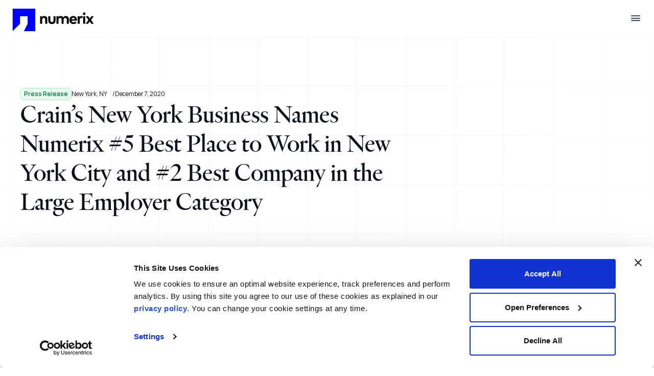

--- FILE ---
content_type: text/html; charset=UTF-8
request_url: https://www.numerix.com/press-releases/numerix-crains-new-york-business-2020-best-places-to-work-in-new-york-city
body_size: 60223
content:
<!DOCTYPE html>
<html lang="en" dir="ltr" prefix="og: https://ogp.me/ns#">
  <head>
    <meta charset="utf-8" />
<script>(function(w,d,s,l,i){w[l]=w[l]||[];w[l].push({'gtm.start':
new Date().getTime(),event:'gtm.js'});var f=d.getElementsByTagName(s)[0],
j=d.createElement(s),dl=l!='dataLayer'?'&amp;l='+l:'';j.async=true;j.src=
'https://www.googletagmanager.com/gtm.js?id='+i+dl;f.parentNode.insertBefore(j,f);
})(window,document,'script','dataLayer','GTM-WKJDX2XM');
</script>
<style>/* @see https://github.com/aFarkas/lazysizes#broken-image-symbol */.js img.lazyload:not([src]) { visibility: hidden; }/* @see https://github.com/aFarkas/lazysizes#automatically-setting-the-sizes-attribute */.js img.lazyloaded[data-sizes=auto] { display: block; width: 100%; }</style>
<meta name="description" content="Numerix, the leader in risk technology, is proud to announce today its inclusion in Crain’s New York Business annual ranking of Best Places to Work in New York City 2020." />
<link rel="image_src" href="/sites/default/files/image/2024-01/crains%202020%20drupal%20-%20Copy.png" />
<meta name="google" content="google-site-verification=oBqjphT_4AohYQAs3i2XfI2bPMv3AehGSVDag1h71n0" />
<meta property="og:site_name" content="Numerix" />
<meta property="og:url" content="https://www.numerix.com/press-releases/numerix-crains-new-york-business-2020-best-places-to-work-in-new-york-city" />
<meta property="og:title" content="Crain’s New York Business Names Numerix #5 Best Place to Work in New York City and #2 Best Company in the Large Employer Category" />
<meta property="og:description" content="Numerix, the leader in risk technology, is proud to announce today its inclusion in Crain’s New York Business annual ranking of Best Places to Work in New York City 2020." />
<meta property="og:image" content="https://www.numerix.com/sites/default/files/image/2024-01/crains%202020%20drupal%20-%20Copy.png" />
<meta name="twitter:card" content="summary" />
<meta name="twitter:description" content="Numerix, the leader in risk technology, is proud to announce today its inclusion in Crain’s New York Business annual ranking of Best Places to Work in New York City 2020." />
<meta name="twitter:site" content="@nxanalytics" />
<meta name="twitter:title" content="Crain’s New York Business Names Numerix #5 Best Place to Work in New York City and #2 Best Company in the Large Employer Category" />
<meta name="twitter:image" content="https://www.numerix.com/sites/default/files/image/2024-01/crains%202020%20drupal%20-%20Copy.png" />
<meta name="Generator" content="Drupal 10 (https://www.drupal.org)" />
<meta name="MobileOptimized" content="width" />
<meta name="HandheldFriendly" content="true" />
<meta name="viewport" content="width=device-width, initial-scale=1.0" />
<link rel="icon" href="/themes/custom/kinetic/favicon.ico" type="image/vnd.microsoft.icon" />
<link rel="preconnect" href="https://fonts.googleapis.com" />
<link rel="preconnect" href="https://fonts.gstatic.com" crossorigin />
<link rel="preload" as="style" type="text/css" href="https://fonts.googleapis.com/css2?family=Inter:wght@500;600&amp;family=Manrope:wght@400;500;600;700&amp;display=swap" crossorigin />
<link rel="stylesheet" type="text/css" href="https://fonts.googleapis.com/css2?family=Inter:wght@500;600&amp;family=Manrope:wght@400;500;600;700&amp;display=swap" crossorigin />
<link rel="preload" as="font" href="/themes/custom/kinetic/source/01-base/assets/fonts/heldane-display-regular.woff2" type="font/woff2" crossorigin />
<link rel="canonical" href="https://www.numerix.com/press-releases/numerix-crains-new-york-business-2020-best-places-to-work-in-new-york-city" />
<link rel="shortlink" href="https://www.numerix.com/node/303" />
<script>window.a2a_config=window.a2a_config||{};a2a_config.callbacks=[];a2a_config.overlays=[];a2a_config.templates={};</script>

    <title>Crain’s New York Business Names Numerix #5 Best Place to Work in New York City and #2 Best Company in the Large Employer Category | Numerix</title>
    <link rel="stylesheet" media="all" href="/sites/default/files/css/css_Mw45lOltRSYoYBBNxLNSeEnwzjJFB6jiHiK5huKFYbs.css?delta=0&amp;language=en&amp;theme=kinetic&amp;include=[base64]" />
<link rel="stylesheet" media="all" href="/sites/default/files/css/css_nVnW0p6NjrJxTk315BzFRSypdyb5qQlkNDQh0jxnwFc.css?delta=1&amp;language=en&amp;theme=kinetic&amp;include=[base64]" />
<link rel="stylesheet" media="all" href="/themes/custom/kinetic/dist/css/index.css?t72rs5" />
<link rel="stylesheet" media="all" href="/themes/custom/kinetic/dist/css/utilities.css?t72rs5" />
<link rel="stylesheet" media="all" href="/sites/default/files/css/css_gZAGdgsq_tv1sznFtN8CiQkDBbJ6czVmrgEqL0D0eAw.css?delta=4&amp;language=en&amp;theme=kinetic&amp;include=[base64]" />

    <script src="//nx.numerix.com/js/forms2/js/forms2.min.js"></script>
<script src="//munchkin.marketo.net/munchkin.js"></script>

  </head>
  <body class="page-node-id-303 path-node page-node-type-press-release">
        <a href="#main-content" class="visually-hidden focusable skip-link">
      Skip to main content
    </a>
    <noscript><iframe src="https://www.googletagmanager.com/ns.html?id=GTM-WKJDX2XM" height="0" width="0" style="display:none;visibility:hidden;"></iframe>
</noscript>
      <div class="dialog-off-canvas-main-canvas" data-off-canvas-main-canvas>
    


<div class="layout-container ">
  
        <header  data-component-id="kinetic:header" role="banner">
    <div class="header-top surface--dark-black">
    <div class="container">
      <nav role="navigation" aria-labelledby="block-kinetic-utility-menu" id="block-kinetic-utility" data-component-id="kinetic:menu--utility">
            
  <h2 class="visually-hidden" id="block-kinetic-utility-menu">Utility</h2>
  

        
              <ul class="menu">
                    <li class="menu-item" nav-type="utility">
        <a href="https://www.numerix.com/become-a-partner">Partners</a>
              </li>
                <li class="menu-item" nav-type="utility">
        <a href="/careers" data-drupal-link-system-path="node/341">Careers</a>
              </li>
                <li class="menu-item" nav-type="utility">
        <a href="/contact" data-drupal-link-system-path="node/50">Contact</a>
              </li>
                <li class="menu-item menu-item--expanded" nav-type="utility">
        <button type="button">Log in</button>
                                <ul class="menu">
                    <li class="menu-item" nav-type="utility">
        <a href="https://nation.numerix.com/s/login/?language=en_US">Numerix Support Portal</a>
              </li>
                <li class="menu-item" nav-type="utility">
        <a href="https://polypaths.com/clientportal/">PolyPaths Support Portal</a>
              </li>
                <li class="menu-item" nav-type="utility">
        <a href="https://www.kynex.com/Kynex.Apps.Web/Analytics/Convertibles/Welcome">Kynex Convertibles</a>
              </li>
        </ul>
  
              </li>
        </ul>
  


  </nav>





    </div>
  </div>
    <div class="header-bottom surface--light">
    <div class="container py-3">
      <div id="block-kinetic-branding" class="block block-system block-system-branding-block">
      
        
          <a href="/" rel="home" class="site-logo">
      <img src="/themes/custom/kinetic/logo.svg" alt="Home" width="160" height="46" />
    </a>
      </div>

      <nav role="navigation" aria-labelledby="block-kinetic-main-menu-menu" id="block-kinetic-main-menu" data-component-id="kinetic:menu--main">
            
  <h2 class="visually-hidden" id="block-kinetic-main-menu-menu">Main navigation</h2>
  

                
  <ul class="menu menu-level-0">

                
      <li class="menu-item menu-item--expanded menu-item--view-mode--three-columns" nav-type="main">
        


  <button tabindex="0" type="button">Who We Serve</button>
  <div class="menu_link_content menu-link-contentmain view-mode-three-columns menu-dropdown menu-type-three_columns">
          <div class="menu-item-content">
        <div class="eyebrow">Who We Serve</div>
        
        <ul class="menu" data-child-items="6">
          
                
      <li class="menu-item menu-item--expanded menu-item--view-mode--icon" nav-type="main">
        


  <div class="menu_link_content menu-link-contentmain view-mode-icon menu-dropdown menu-dropdown-1 menu-type-icon">
    <div class="icon-link">
      
            <div class="field field--name-field-icon field--type-entity-reference field--label-hidden field__item"><div>
      
            <div class="field field--name-field-media-svg field--type-svg-image-field field--label-hidden field__item">    <svg xmlns="http://www.w3.org/2000/svg" width="24" height="25" viewBox="0 0 24 25" fill="none">
  <path d="M3.5 20.9999V19.7114L4.5 18.7114V20.9999H3.5ZM7.5 20.9999V15.7114L8.5 14.7114V20.9999H7.5ZM11.5 20.9999V14.7114L12.5 15.7364V20.9999H11.5ZM15.5 20.9999V15.7364L16.5 14.7364V20.9999H15.5ZM19.5 20.9999V11.7114L20.5 10.7114V20.9999H19.5ZM3.5 15.1134V13.7114L10 7.21143L14 11.2114L20.5 4.71143V6.11338L14 12.6134L10 8.61338L3.5 15.1134Z" fill="#0C111D"></path>
</svg>

</div>
      
  </div>
</div>
      
      <button tabindex="0" type="button">Front Office &amp; Trading</button>
    </div>
          <div class="menu-item-content">
        
          <div class="eyebrow">Front Office &amp; Trading</div>
          <ul class="menu" data-child-items="6">
            
                
      <li class="menu-item menu-item--view-mode--overview" nav-type="main">
        


  <a href="/who-we-serve/front-office-trading" tabindex="0">Overview</a>
      <hr/>
    
  
      </li>
                      
      <li class="menu-item menu-item--view-mode--extended" nav-type="main">
        


  <div class="menu_link_content menu-link-contentmain view-mode-extended menu-dropdown menu-dropdown-2 menu-type-extended">
    <a href="/who-we-serve/front-office-trading/xva-desk" tabindex="0">XVA Desk</a>
    
      </div>

      </li>
                      
      <li class="menu-item menu-item--view-mode--extended" nav-type="main">
        


  <div class="menu_link_content menu-link-contentmain view-mode-extended menu-dropdown menu-dropdown-2 menu-type-extended">
    <a href="/who-we-serve/front-office-trading/sales" tabindex="0">Sales</a>
    
      </div>

      </li>
                      
      <li class="menu-item menu-item--view-mode--extended" nav-type="main">
        


  <div class="menu_link_content menu-link-contentmain view-mode-extended menu-dropdown menu-dropdown-2 menu-type-extended">
    <a href="/who-we-serve/front-office-trading/structuring" tabindex="0">Structuring</a>
    
      </div>

      </li>
                      
      <li class="menu-item menu-item--view-mode--extended" nav-type="main">
        


  <div class="menu_link_content menu-link-contentmain view-mode-extended menu-dropdown menu-dropdown-2 menu-type-extended">
    <a href="/who-we-serve/front-office-trading/trading" tabindex="0">Trading</a>
    
      </div>

      </li>
                      
      <li class="menu-item menu-item--view-mode--extended" nav-type="main">
        


  <div class="menu_link_content menu-link-contentmain view-mode-extended menu-dropdown menu-dropdown-2 menu-type-extended">
    <a href="/who-we-serve/front-office-trading/portfolio-management" tabindex="0">Portfolio Management</a>
    
      </div>

      </li>
          

          </ul>
      </div>
      </div>

      </li>
                      
      <li class="menu-item menu-item--expanded menu-item--view-mode--icon" nav-type="main">
        


  <div class="menu_link_content menu-link-contentmain view-mode-icon menu-dropdown menu-dropdown-1 menu-type-icon">
    <div class="icon-link">
      
            <div class="field field--name-field-icon field--type-entity-reference field--label-hidden field__item"><div>
      
            <div class="field field--name-field-media-svg field--type-svg-image-field field--label-hidden field__item">    <svg xmlns="http://www.w3.org/2000/svg" width="24" height="25" viewBox="0 0 24 25" fill="none">
  <path d="M11 21.7731C8.99102 21.177 7.32211 19.96 5.99327 18.1221C4.66442 16.2843 4 14.2159 4 11.9168V7.62885C4 7.28582 4.09759 6.97708 4.29277 6.70265C4.48798 6.42823 4.74038 6.22927 5.05 6.10577L10.4346 4.10577C10.6295 4.03526 10.8179 4 11 4C11.1821 4 11.3705 4.03526 11.5654 4.10577L16.95 6.10577C17.2596 6.22927 17.512 6.42823 17.7072 6.70265C17.9024 6.97708 18 7.28582 18 7.62885V12.1596C17.85 12.1032 17.6853 12.0529 17.5058 12.0086C17.3263 11.9644 17.1577 11.9237 17 11.8865V7.6154C17 7.48718 16.9647 7.3718 16.8942 7.26925C16.8237 7.16668 16.7244 7.08976 16.5962 7.03848L11.2115 5.03848C11.1474 5.01283 11.0769 5 11 5C10.9231 5 10.8526 5.01283 10.7885 5.03848L5.40385 7.03848C5.27563 7.08976 5.17628 7.16668 5.10578 7.26925C5.03526 7.3718 5 7.48718 5 7.6154V11.9115C5 12.9 5.14583 13.8468 5.4375 14.7519C5.72917 15.6571 6.1266 16.4894 6.6298 17.249C7.133 18.0087 7.72819 18.6724 8.41537 19.2404C9.10256 19.8083 9.83525 20.241 10.6135 20.5385L10.6712 20.5192C10.7519 20.7192 10.8526 20.9135 10.9731 21.1019C11.0936 21.2904 11.2301 21.4673 11.3827 21.6327C11.3148 21.6583 11.251 21.6817 11.1913 21.7029C11.1317 21.7241 11.0679 21.7474 11 21.7731ZM16 21.8116C14.8859 21.8116 13.9407 21.4234 13.1644 20.6471C12.3881 19.8708 12 18.9256 12 17.8115C12 16.6974 12.3881 15.7523 13.1644 14.976C13.9407 14.1997 14.8859 13.8115 16 13.8115C17.1141 13.8115 18.0593 14.1997 18.8356 14.976C19.6119 15.7523 20 16.6974 20 17.8115C20 18.9256 19.6119 19.8708 18.8356 20.6471C18.0593 21.4234 17.1141 21.8116 16 21.8116ZM15.6154 18.1962V19.9269C15.6154 20.0295 15.6538 20.1192 15.7308 20.1962C15.8077 20.2731 15.8974 20.3116 16 20.3116C16.1026 20.3116 16.1923 20.2731 16.2692 20.1962C16.3462 20.1192 16.3846 20.0295 16.3846 19.9269V18.1962H18.1154C18.2179 18.1962 18.3077 18.1577 18.3846 18.0808C18.4615 18.0039 18.5 17.9141 18.5 17.8115C18.5 17.709 18.4615 17.6192 18.3846 17.5423C18.3077 17.4654 18.2179 17.4269 18.1154 17.4269H16.3846V15.6962C16.3846 15.5936 16.3462 15.5039 16.2692 15.4269C16.1923 15.35 16.1026 15.3115 16 15.3115C15.8974 15.3115 15.8077 15.35 15.7308 15.4269C15.6538 15.5039 15.6154 15.5936 15.6154 15.6962V17.4269H13.8846C13.7821 17.4269 13.6923 17.4654 13.6154 17.5423C13.5385 17.6192 13.5 17.709 13.5 17.8115C13.5 17.9141 13.5385 18.0039 13.6154 18.0808C13.6923 18.1577 13.7821 18.1962 13.8846 18.1962H15.6154Z" fill="#0C111D"></path>
</svg>

</div>
      
  </div>
</div>
      
      <button tabindex="0" type="button">Risk Management</button>
    </div>
          <div class="menu-item-content">
        
          <div class="eyebrow">Risk Management</div>
          <ul class="menu" data-child-items="4">
            
                
      <li class="menu-item menu-item--view-mode--overview" nav-type="main">
        


  <a href="/who-we-serve/risk-management" tabindex="0">Overview</a>
      <hr/>
    
  
      </li>
                      
      <li class="menu-item menu-item--view-mode--extended" nav-type="main">
        


  <div class="menu_link_content menu-link-contentmain view-mode-extended menu-dropdown menu-dropdown-2 menu-type-extended">
    <a href="/who-we-serve/risk-management/market-risk" tabindex="0">Market Risk</a>
    
      </div>

      </li>
                      
      <li class="menu-item menu-item--view-mode--extended" nav-type="main">
        


  <div class="menu_link_content menu-link-contentmain view-mode-extended menu-dropdown menu-dropdown-2 menu-type-extended">
    <a href="/who-we-serve/risk-management/counterparty-credit-risk" tabindex="0">Counterparty Credit Risk</a>
    
      </div>

      </li>
                      
      <li class="menu-item menu-item--view-mode--extended" nav-type="main">
        


  <div class="menu_link_content menu-link-contentmain view-mode-extended menu-dropdown menu-dropdown-2 menu-type-extended">
    <a href="/who-we-serve/risk-management/model-validation" tabindex="0">Model Validation</a>
    
      </div>

      </li>
          

          </ul>
      </div>
      </div>

      </li>
                      
      <li class="menu-item menu-item--expanded menu-item--view-mode--icon" nav-type="main">
        


  <div class="menu_link_content menu-link-contentmain view-mode-icon menu-dropdown menu-dropdown-1 menu-type-icon">
    <div class="icon-link">
      
            <div class="field field--name-field-icon field--type-entity-reference field--label-hidden field__item"><div>
      
            <div class="field field--name-field-media-svg field--type-svg-image-field field--label-hidden field__item">    <svg xmlns="http://www.w3.org/2000/svg" width="24" height="25" viewBox="0 0 24 25" fill="none">
  <path d="M5.76562 19.7308H18.2272V18.4038C18.2272 18.2244 18.1695 18.0769 18.0541 17.9616C17.9387 17.8462 17.7913 17.7885 17.6118 17.7885H6.381C6.20152 17.7885 6.05408 17.8462 5.9387 17.9616C5.82332 18.0769 5.76562 18.2244 5.76562 18.4038V19.7308ZM8.45025 16.7885H15.5426L14.8522 12H9.14063L8.45025 16.7885ZM5.56675 20.7308C5.33907 20.7308 5.14863 20.6534 4.99543 20.4986C4.84223 20.3438 4.76562 20.1519 4.76562 19.9231V18.4038C4.76562 17.9596 4.9238 17.5793 5.24015 17.263C5.55648 16.9466 5.93677 16.7885 6.381 16.7885H7.45025L8.13485 12H6.26562C6.12396 12 6.00521 11.952 5.90938 11.8561C5.81354 11.7601 5.76562 11.6412 5.76562 11.4993C5.76562 11.3575 5.81354 11.2388 5.90938 11.1433C6.00521 11.0478 6.12396 11 6.26562 11H17.7272C17.8688 11 17.9876 11.048 18.0834 11.1439C18.1793 11.2399 18.2272 11.3588 18.2272 11.5007C18.2272 11.6425 18.1793 11.7612 18.0834 11.8567C17.9876 11.9522 17.8688 12 17.7272 12H15.858L16.5426 16.7885H17.6073C18.0577 16.7885 18.4403 16.9466 18.7551 17.263C19.0698 17.5793 19.2272 17.9596 19.2272 18.4038V19.9231C19.2272 20.1519 19.1502 20.3438 18.9962 20.4986C18.8421 20.6534 18.6513 20.7308 18.4236 20.7308H5.56675ZM8.09833 11L6.61177 4.26922C7.08486 4.57051 7.52692 4.80512 7.93797 4.97307C8.34904 5.14102 8.80121 5.225 9.29448 5.225C9.84576 5.225 10.3461 5.13429 10.7954 4.95287C11.2448 4.77146 11.6451 4.53717 11.9964 4.25C12.3477 4.53717 12.7483 4.77146 13.1982 4.95287C13.6482 5.13429 14.1418 5.225 14.6791 5.225C15.1355 5.225 15.5624 5.14423 15.9599 4.98268C16.3573 4.82114 16.8374 4.58332 17.4003 4.26922L15.8945 11H14.8637L15.9926 6.00193C15.8003 6.06603 15.5903 6.11923 15.3628 6.16155C15.1352 6.20385 14.8817 6.225 14.6022 6.225C14.1384 6.225 13.6844 6.16538 13.24 6.04615C12.7955 5.92692 12.381 5.75192 11.9964 5.52115C11.6156 5.75192 11.2029 5.92692 10.7583 6.04615C10.3136 6.16538 9.85903 6.225 9.39448 6.225C9.12011 6.225 8.87043 6.21026 8.64543 6.18078C8.42043 6.15129 8.21178 6.10449 8.01948 6.04037L9.1291 11H8.09833Z" fill="#1C1B1F"></path>
</svg>

</div>
      
  </div>
</div>
      
      <button tabindex="0" type="button">Back Office &amp; Operations</button>
    </div>
          <div class="menu-item-content">
        
          <div class="eyebrow">Back Office &amp; Operations</div>
          <ul class="menu" data-child-items="5">
            
                
      <li class="menu-item menu-item--view-mode--overview" nav-type="main">
        


  <a href="/who-we-serve/back-office-operations" tabindex="0">Overview</a>
      <hr/>
    
  
      </li>
                      
      <li class="menu-item menu-item--view-mode--extended" nav-type="main">
        


  <div class="menu_link_content menu-link-contentmain view-mode-extended menu-dropdown menu-dropdown-2 menu-type-extended">
    <a href="/who-we-serve/back-office-operations/valuations" tabindex="0">Valuations</a>
    
      </div>

      </li>
                      
      <li class="menu-item menu-item--view-mode--extended" nav-type="main">
        


  <div class="menu_link_content menu-link-contentmain view-mode-extended menu-dropdown menu-dropdown-2 menu-type-extended">
    <a href="/who-we-serve/back-office-operations/accounting" tabindex="0">Accounting</a>
    
      </div>

      </li>
                      
      <li class="menu-item menu-item--view-mode--extended" nav-type="main">
        


  <div class="menu_link_content menu-link-contentmain view-mode-extended menu-dropdown menu-dropdown-2 menu-type-extended">
    <a href="/who-we-serve/back-office-operations/regulations" tabindex="0">Regulations</a>
    
      </div>

      </li>
                      
      <li class="menu-item menu-item--view-mode--extended" nav-type="main">
        


  <div class="menu_link_content menu-link-contentmain view-mode-extended menu-dropdown menu-dropdown-2 menu-type-extended">
    <a href="/who-we-serve/back-office-operations/collateral-management" tabindex="0">Collateral Management</a>
    
      </div>

      </li>
          

          </ul>
      </div>
      </div>

      </li>
                      
      <li class="menu-item menu-item--expanded menu-item--view-mode--icon" nav-type="main">
        


  <div class="menu_link_content menu-link-contentmain view-mode-icon menu-dropdown menu-dropdown-1 menu-type-icon">
    <div class="icon-link">
      
            <div class="field field--name-field-icon field--type-entity-reference field--label-hidden field__item"><div>
      
            <div class="field field--name-field-media-svg field--type-svg-image-field field--label-hidden field__item">    <svg xmlns="http://www.w3.org/2000/svg" width="24" height="25" viewBox="0 0 24 25" fill="none">
  <path d="M7.38703 17.7309C6.49856 17.7309 5.73798 17.4146 5.10527 16.7819C4.47259 16.1492 4.15625 15.3886 4.15625 14.5002C4.15625 13.6117 4.47259 12.8511 5.10527 12.2184C5.73798 11.5857 6.49856 11.2694 7.38703 11.2694C8.27548 11.2694 9.03605 11.5857 9.66875 12.2184C10.3014 12.8511 10.6178 13.6117 10.6178 14.5002C10.6178 15.3886 10.3014 16.1492 9.66875 16.7819C9.03605 17.4146 8.27548 17.7309 7.38703 17.7309ZM7.3877 16.7309C8.00135 16.7309 8.52644 16.5124 8.96298 16.0754C9.39951 15.6385 9.61777 15.1131 9.61777 14.4995C9.61777 13.8858 9.39928 13.3607 8.9623 12.9242C8.5253 12.4877 7.99997 12.2694 7.38632 12.2694C6.77267 12.2694 6.24758 12.4879 5.81105 12.9249C5.37452 13.3619 5.15625 13.8872 5.15625 14.5008C5.15625 15.1145 5.37474 15.6396 5.81172 16.0761C6.24872 16.5127 6.77405 16.7309 7.3877 16.7309ZM16.1178 13.8848C14.8537 13.8848 13.7877 13.4508 12.9197 12.5829C12.0518 11.7149 11.6178 10.6489 11.6178 9.38479C11.6178 8.12068 12.0518 7.05464 12.9197 6.18669C13.7877 5.31874 14.8537 4.88477 16.1178 4.88477C17.3819 4.88477 18.4479 5.31874 19.3159 6.18669C20.1838 7.05464 20.6178 8.12068 20.6178 9.38479C20.6178 10.6489 20.1838 11.7149 19.3159 12.5829C18.4479 13.4508 17.3819 13.8848 16.1178 13.8848ZM14.3146 20.154C13.6962 20.154 13.1691 19.9376 12.7332 19.5047C12.2973 19.0718 12.0793 18.5462 12.0793 17.9278C12.0793 17.3094 12.2958 16.7822 12.7287 16.3463C13.1615 15.9104 13.6872 15.6925 14.3056 15.6925C14.924 15.6925 15.4511 15.9089 15.887 16.3418C16.3229 16.7747 16.5409 17.3003 16.5409 17.9187C16.5409 18.5371 16.3244 19.0643 15.8916 19.5002C15.4587 19.9361 14.933 20.154 14.3146 20.154ZM16.1178 12.8848C17.1011 12.8848 17.9303 12.5473 18.6053 11.8723C19.2803 11.1973 19.6178 10.3681 19.6178 9.38479C19.6178 8.40146 19.2803 7.57229 18.6053 6.89729C17.9303 6.22229 17.1011 5.88479 16.1178 5.88479C15.1344 5.88479 14.3053 6.22229 13.6303 6.89729C12.9553 7.57229 12.6178 8.40146 12.6178 9.38479C12.6178 10.3681 12.9553 11.1973 13.6303 11.8723C14.3053 12.5473 15.1344 12.8848 16.1178 12.8848ZM14.3101 19.154C14.6447 19.154 14.9335 19.0325 15.1764 18.7896C15.4194 18.5466 15.5409 18.2579 15.5409 17.9232C15.5409 17.5886 15.4194 17.2998 15.1764 17.0569C14.9335 16.814 14.6447 16.6925 14.3101 16.6925C13.9755 16.6925 13.6867 16.814 13.4438 17.0569C13.2008 17.2998 13.0793 17.5886 13.0793 17.9232C13.0793 18.2579 13.2008 18.5466 13.4438 18.7896C13.6867 19.0325 13.9755 19.154 14.3101 19.154Z" fill="#0C111D"></path>
</svg>

</div>
      
  </div>
</div>
      
      <button tabindex="0" type="button">Quants &amp; Actuaries</button>
    </div>
          <div class="menu-item-content">
        
          <div class="eyebrow">Quants &amp; Actuaries</div>
          <ul class="menu" data-child-items="3">
            
                
      <li class="menu-item menu-item--view-mode--overview" nav-type="main">
        


  <a href="/who-we-serve/quants-actuaries" tabindex="0">Overview</a>
      <hr/>
    
  
      </li>
                      
      <li class="menu-item menu-item--view-mode--extended" nav-type="main">
        


  <div class="menu_link_content menu-link-contentmain view-mode-extended menu-dropdown menu-dropdown-2 menu-type-extended">
    <a href="/who-we-serve/quants-actuaries/quantitative-research-development" tabindex="0">Quantitative Research &amp; Development</a>
    
      </div>

      </li>
                      
      <li class="menu-item menu-item--view-mode--extended" nav-type="main">
        


  <div class="menu_link_content menu-link-contentmain view-mode-extended menu-dropdown menu-dropdown-2 menu-type-extended">
    <a href="/who-we-serve/quants-actuaries/actuaries" tabindex="0">Actuaries</a>
    
      </div>

      </li>
          

          </ul>
      </div>
      </div>

      </li>
                      
      <li class="menu-item menu-item--expanded menu-item--view-mode--icon" nav-type="main">
        


  <div class="menu_link_content menu-link-contentmain view-mode-icon menu-dropdown menu-dropdown-1 menu-type-icon">
    <div class="icon-link">
      
            <div class="field field--name-field-icon field--type-entity-reference field--label-hidden field__item"><div>
      
            <div class="field field--name-field-media-svg field--type-svg-image-field field--label-hidden field__item">    <svg xmlns="http://www.w3.org/2000/svg" width="24" height="25" viewBox="0 0 24 25" fill="none">
  <path d="M7.11348 12.5L8.95385 14.3404C9.04743 14.434 9.09423 14.5478 9.09423 14.6817C9.09423 14.8157 9.04743 14.9314 8.95385 15.0288C8.85642 15.1391 8.73751 15.191 8.59713 15.1846C8.45673 15.1782 8.33781 15.1263 8.24038 15.0288L6.27692 13.0654C6.11537 12.9038 6.0346 12.7154 6.0346 12.5C6.0346 12.2846 6.11537 12.0962 6.27692 11.9346L8.24615 9.96537C8.34358 9.86794 8.46153 9.81698 8.6 9.8125C8.73847 9.80802 8.85642 9.8609 8.95385 9.97115C9.04743 10.0686 9.09198 10.1865 9.0875 10.325C9.08302 10.4635 9.03206 10.5814 8.93463 10.6788L7.11348 12.5ZM16.8865 12.5L15.0462 10.6596C14.9526 10.566 14.9058 10.4522 14.9058 10.3183C14.9058 10.1843 14.9526 10.0686 15.0462 9.97115C15.1436 9.8609 15.2625 9.80897 15.4029 9.81537C15.5433 9.82179 15.6622 9.87372 15.7596 9.97115L17.7231 11.9346C17.8846 12.0962 17.9654 12.2846 17.9654 12.5C17.9654 12.7154 17.8846 12.9038 17.7231 13.0654L15.7538 15.0346C15.6564 15.1321 15.5385 15.183 15.4 15.1875C15.2615 15.192 15.1436 15.1391 15.0462 15.0288C14.9526 14.9314 14.908 14.8135 14.9125 14.675C14.917 14.5365 14.9679 14.4186 15.0654 14.3212L16.8865 12.5ZM5.61538 20.5C5.15513 20.5 4.77083 20.3458 4.4625 20.0375C4.15417 19.7292 4 19.3449 4 18.8846V16C4 15.8577 4.04776 15.7388 4.14328 15.6433C4.23878 15.5478 4.35768 15.5 4.5 15.5C4.6423 15.5 4.76121 15.5478 4.85672 15.6433C4.95224 15.7388 5 15.8577 5 16V18.8846C5 19.0385 5.0641 19.1795 5.1923 19.3077C5.32052 19.4359 5.46154 19.5 5.61538 19.5H8.5C8.6423 19.5 8.76121 19.5478 8.85673 19.6433C8.95224 19.7388 9 19.8577 9 20C9 20.1423 8.95224 20.2612 8.85673 20.3567C8.76121 20.4522 8.6423 20.5 8.5 20.5H5.61538ZM18.3846 20.5H15.5C15.3577 20.5 15.2388 20.4522 15.1433 20.3567C15.0478 20.2612 15 20.1423 15 20C15 19.8577 15.0478 19.7388 15.1433 19.6433C15.2388 19.5478 15.3577 19.5 15.5 19.5H18.3846C18.5385 19.5 18.6795 19.4359 18.8077 19.3077C18.9359 19.1795 19 19.0385 19 18.8846V16C19 15.8577 19.0478 15.7388 19.1433 15.6433C19.2388 15.5478 19.3577 15.5 19.5 15.5C19.6423 15.5 19.7612 15.5478 19.8567 15.6433C19.9522 15.7388 20 15.8577 20 16V18.8846C20 19.3449 19.8458 19.7292 19.5375 20.0375C19.2292 20.3458 18.8449 20.5 18.3846 20.5ZM4 9V6.11537C4 5.65512 4.15417 5.27083 4.4625 4.9625C4.77083 4.65417 5.15513 4.5 5.61538 4.5H8.5C8.6423 4.5 8.76121 4.54776 8.85673 4.64328C8.95224 4.73878 9 4.85768 9 5C9 5.1423 8.95224 5.26121 8.85673 5.35672C8.76121 5.45224 8.6423 5.5 8.5 5.5H5.61538C5.46154 5.5 5.32052 5.5641 5.1923 5.6923C5.0641 5.82052 5 5.96154 5 6.11537V9C5 9.1423 4.95224 9.26121 4.85672 9.35672C4.76121 9.45224 4.6423 9.5 4.5 9.5C4.35768 9.5 4.23878 9.45224 4.14328 9.35672C4.04776 9.26121 4 9.1423 4 9ZM19 9V6.11537C19 5.96154 18.9359 5.82052 18.8077 5.6923C18.6795 5.5641 18.5385 5.5 18.3846 5.5H15.5C15.3577 5.5 15.2388 5.45224 15.1433 5.35672C15.0478 5.26121 15 5.1423 15 5C15 4.85768 15.0478 4.73878 15.1433 4.64328C15.2388 4.54776 15.3577 4.5 15.5 4.5H18.3846C18.8449 4.5 19.2292 4.65417 19.5375 4.9625C19.8458 5.27083 20 5.65512 20 6.11537V9C20 9.1423 19.9522 9.26121 19.8567 9.35672C19.7612 9.45224 19.6423 9.5 19.5 9.5C19.3577 9.5 19.2388 9.45224 19.1433 9.35672C19.0478 9.26121 19 9.1423 19 9Z" fill="#1C1B1F"></path>
</svg>

</div>
      
  </div>
</div>
      
      <button tabindex="0" type="button">Technology &amp; Development</button>
    </div>
          <div class="menu-item-content">
        
          <div class="eyebrow">Technology &amp; Development</div>
          <ul class="menu" data-child-items="3">
            
                
      <li class="menu-item menu-item--view-mode--overview" nav-type="main">
        


  <a href="/who-we-serve/technology-development" tabindex="0">Overview</a>
      <hr/>
    
  
      </li>
                      
      <li class="menu-item menu-item--view-mode--extended" nav-type="main">
        


  <div class="menu_link_content menu-link-contentmain view-mode-extended menu-dropdown menu-dropdown-2 menu-type-extended">
    <a href="/who-we-serve/technology-development/software-development" tabindex="0">Software Development</a>
    
      </div>

      </li>
                      
      <li class="menu-item menu-item--view-mode--extended" nav-type="main">
        


  <div class="menu_link_content menu-link-contentmain view-mode-extended menu-dropdown menu-dropdown-2 menu-type-extended">
    <a href="/who-we-serve/technology-development/it-infrastructure" tabindex="0">IT &amp; Infrastructure</a>
    
      </div>

      </li>
          

          </ul>
      </div>
      </div>

      </li>
                      
      <li class="menu-item menu-item--expanded menu-item--view-mode--icon" nav-type="main">
        


  <div class="menu_link_content menu-link-contentmain view-mode-icon menu-dropdown menu-dropdown-1 menu-type-icon">
    <div class="icon-link">
      
            <div class="field field--name-field-icon field--type-entity-reference field--label-hidden field__item"><div>
      
            <div class="field field--name-field-media-svg field--type-svg-image-field field--label-hidden field__item">    <svg xmlns="http://www.w3.org/2000/svg" width="24" height="25" viewBox="0 0 24 25" fill="none">
  <path d="M11.9846 21C11.8423 21 11.7233 20.9522 11.6278 20.8567C11.5323 20.7612 11.4845 20.6423 11.4845 20.5V18.9654C10.6961 18.8628 10.0153 18.6096 9.44225 18.2058C8.86918 17.8019 8.41406 17.2442 8.07687 16.5327C8.02431 16.4148 8.02655 16.2875 8.0836 16.151C8.14065 16.0144 8.23392 15.9199 8.3634 15.8673C8.48135 15.8186 8.60763 15.8196 8.74225 15.8702C8.87687 15.9208 8.97238 16.007 9.0288 16.1288C9.32495 16.7314 9.71212 17.1939 10.1903 17.5163C10.6685 17.8388 11.2948 18 12.0692 18C12.8294 18 13.524 17.8106 14.1528 17.4317C14.7817 17.0529 15.0961 16.4423 15.0961 15.6C15.0961 14.8885 14.8647 14.317 14.4019 13.8856C13.9391 13.4542 13.073 13.0346 11.8038 12.6269C10.5115 12.2154 9.60187 11.7452 9.07495 11.2164C8.54802 10.6875 8.28455 9.99872 8.28455 9.15C8.28455 8.22052 8.64097 7.47821 9.3538 6.92307C10.0666 6.36794 10.7769 6.06794 11.4845 6.02307V4.5C11.4845 4.35768 11.5323 4.23878 11.6278 4.14328C11.7233 4.04776 11.8423 4 11.9846 4C12.1269 4 12.2458 4.04776 12.3413 4.14328C12.4368 4.23878 12.4846 4.35768 12.4846 4.5V6.02307C13.0794 6.08461 13.607 6.23749 14.0672 6.48172C14.5275 6.72596 14.9205 7.07307 15.2461 7.52307C15.3192 7.63717 15.3387 7.75705 15.3047 7.8827C15.2708 8.00833 15.1891 8.10384 15.0596 8.16922C14.9416 8.23077 14.8185 8.24456 14.6903 8.21057C14.5621 8.17661 14.4474 8.10065 14.3461 7.9827C14.091 7.67243 13.7791 7.42275 13.4105 7.23365C13.0419 7.04455 12.5833 6.95 12.0346 6.95C11.2628 6.95 10.6115 7.15417 10.0807 7.5625C9.54996 7.97083 9.28458 8.5 9.28458 9.15C9.28458 9.7641 9.50252 10.2615 9.93842 10.6423C10.3743 11.0231 11.2474 11.4205 12.5577 11.8346C13.7717 12.2192 14.665 12.7131 15.2375 13.3163C15.8099 13.9195 16.0961 14.6769 16.0961 15.5885C16.0961 16.5923 15.7429 17.3897 15.0365 17.9808C14.3301 18.5718 13.4794 18.9038 12.4846 18.9769V20.5C12.4846 20.6423 12.4368 20.7612 12.3413 20.8567C12.2458 20.9522 12.1269 21 11.9846 21Z" fill="#1C1B1F"></path>
</svg>

</div>
      
  </div>
</div>
      
      <button tabindex="0" type="button">FinTech &amp; Consultants</button>
    </div>
          <div class="menu-item-content">
        
          <div class="eyebrow">FinTech &amp; Consultants</div>
          <ul class="menu" data-child-items="4">
            
                
      <li class="menu-item menu-item--view-mode--overview" nav-type="main">
        


  <a href="/who-we-serve/fintech-consultants" tabindex="0">Overview</a>
      <hr/>
    
  
      </li>
                      
      <li class="menu-item menu-item--view-mode--extended" nav-type="main">
        


  <div class="menu_link_content menu-link-contentmain view-mode-extended menu-dropdown menu-dropdown-2 menu-type-extended">
    <a href="/who-we-serve/fintech-consultants/software-vendors" tabindex="0">Software Vendors</a>
    
      </div>

      </li>
                      
      <li class="menu-item menu-item--view-mode--extended" nav-type="main">
        


  <div class="menu_link_content menu-link-contentmain view-mode-extended menu-dropdown menu-dropdown-2 menu-type-extended">
    <a href="/who-we-serve/fintech-consultants/consulting" tabindex="0">Consulting</a>
    
      </div>

      </li>
                      
      <li class="menu-item menu-item--view-mode--extended" nav-type="main">
        


  <div class="menu_link_content menu-link-contentmain view-mode-extended menu-dropdown menu-dropdown-2 menu-type-extended">
    <a href="/who-we-serve/fintech-consultants/audit-advisory" tabindex="0">Audit / Advisory</a>
    
      </div>

      </li>
          

          </ul>
      </div>
      </div>

      </li>
          

        </ul>
      </div>
                <div class="resources">
      <h6>Featured</h6>
                        


<article class="node node--type-analyst-report node--view-mode-menu-teaser">
        <div  data-component-id="kinetic:menu-teaser">
      <div class="image">
          <picture>
                  <source srcset="/sites/default/files/styles/x_small/public/image/2025-07/Chartis_Credit-Risk-Management-2025_QU_teaser.webp?itok=Qk2WWfdw 1x, /sites/default/files/styles/medium/public/image/2025-07/Chartis_Credit-Risk-Management-2025_QU_teaser.webp?itok=SzWPbBaj 2x" media="all and (min-width: 640px)" type="image/webp" width="480" height="262"/>
              <source srcset="/sites/default/files/styles/small/public/image/2025-07/Chartis_Credit-Risk-Management-2025_QU_teaser.webp?itok=QbKNB12r 1x, /sites/default/files/styles/large_hq/public/image/2025-07/Chartis_Credit-Risk-Management-2025_QU_teaser.webp?itok=BzsOBS7c 2x" type="image/webp" width="640" height="349"/>
              <source srcset="/sites/default/files/styles/x_small/public/image/2025-07/Chartis_Credit-Risk-Management-2025_QU_teaser.png.webp?itok=17mv0GRl 1x, /sites/default/files/styles/medium/public/image/2025-07/Chartis_Credit-Risk-Management-2025_QU_teaser.png.webp?itok=tuGUXDSr 2x" media="all and (min-width: 640px)" type="image/webp" width="480" height="262"/>
              <source srcset="/sites/default/files/styles/small/public/image/2025-07/Chartis_Credit-Risk-Management-2025_QU_teaser.png.webp?itok=QYLNE-_L 1x, /sites/default/files/styles/large_hq/public/image/2025-07/Chartis_Credit-Risk-Management-2025_QU_teaser.png.webp?itok=yKSwbCcZ 2x" type="image/webp" width="640" height="349"/>
              <source srcset="/sites/default/files/styles/x_small/public/image/2025-07/Chartis_Credit-Risk-Management-2025_QU_teaser.png?itok=Qk2WWfdw 1x, /sites/default/files/styles/medium/public/image/2025-07/Chartis_Credit-Risk-Management-2025_QU_teaser.png?itok=SzWPbBaj 2x" media="all and (min-width: 640px)" type="image/png" width="480" height="262"/>
              <source srcset="/sites/default/files/styles/small/public/image/2025-07/Chartis_Credit-Risk-Management-2025_QU_teaser.png?itok=QbKNB12r 1x, /sites/default/files/styles/large_hq/public/image/2025-07/Chartis_Credit-Risk-Management-2025_QU_teaser.png?itok=BzsOBS7c 2x" type="image/png" width="640" height="349"/>
                  

<img loading="lazy" width="640" height="349" src="/sites/default/files/styles/small/public/image/2025-07/Chartis_Credit-Risk-Management-2025_QU_teaser.png?itok=QbKNB12r" alt="Chartis Pricing and Risk Management Quadrant 2025" class="img-fluid" src="/sites/default/files/styles/small/public/image/2025-07/Chartis_Credit-Risk-Management-2025_QU_teaser.png?itok=QbKNB12r" />

  </picture>


    </div>
    <div class="text">
        <div class="eyebrow-wrapper">
        <div  data-component-id="kinetic:badge" class="analyst-report">
  analyst report
</div>

    </div>
            <h6 class="title"> Numerix Tops Chartis Rankings for Credit Risk Excellence</h6>
      </div>
  <a href="/resources/analyst-report/numerix-tops-chartis-rankings-credit-risk-excellence" class="link--stretch" nav-resource="nav-resource-1048">Read more about  Numerix Tops Chartis Rankings for Credit Risk Excellence</a>
</div>

  </article>


                  


<article class="node node--type-webinar node--view-mode-menu-teaser">
        <div  data-component-id="kinetic:menu-teaser">
      <div class="image">
          <picture>
                  <source srcset="/sites/default/files/styles/x_small/public/image/2024-05/SWS_DrupalTile.webp?itok=SCw7zo5R 1x, /sites/default/files/styles/medium/public/image/2024-05/SWS_DrupalTile.webp?itok=x-HpvZyO 2x" media="all and (min-width: 640px)" type="image/webp" width="384" height="227"/>
              <source srcset="/sites/default/files/styles/small/public/image/2024-05/SWS_DrupalTile.webp?itok=i9U1lncF 1x, /sites/default/files/styles/large_hq/public/image/2024-05/SWS_DrupalTile.webp?itok=Q0Y_yugD 2x" type="image/webp" width="384" height="227"/>
              <source srcset="/sites/default/files/styles/x_small/public/image/2024-05/SWS_DrupalTile.png.webp?itok=Nz1cAbwN 1x, /sites/default/files/styles/medium/public/image/2024-05/SWS_DrupalTile.png.webp?itok=KX0lGhZr 2x" media="all and (min-width: 640px)" type="image/webp" width="384" height="227"/>
              <source srcset="/sites/default/files/styles/small/public/image/2024-05/SWS_DrupalTile.png.webp?itok=jxUSdQfV 1x, /sites/default/files/styles/large_hq/public/image/2024-05/SWS_DrupalTile.png.webp?itok=0mKx9tQ1 2x" type="image/webp" width="384" height="227"/>
              <source srcset="/sites/default/files/styles/x_small/public/image/2024-05/SWS_DrupalTile.png?itok=SCw7zo5R 1x, /sites/default/files/styles/medium/public/image/2024-05/SWS_DrupalTile.png?itok=x-HpvZyO 2x" media="all and (min-width: 640px)" type="image/png" width="384" height="227"/>
              <source srcset="/sites/default/files/styles/small/public/image/2024-05/SWS_DrupalTile.png?itok=i9U1lncF 1x, /sites/default/files/styles/large_hq/public/image/2024-05/SWS_DrupalTile.png?itok=Q0Y_yugD 2x" type="image/png" width="384" height="227"/>
                  

<img loading="lazy" width="384" height="227" src="/sites/default/files/styles/small/public/image/2024-05/SWS_DrupalTile.png?itok=i9U1lncF" alt="Solution Webinar Series Teaser" class="img-fluid" src="/sites/default/files/styles/small/public/image/2024-05/SWS_DrupalTile.png?itok=i9U1lncF" />

  </picture>


    </div>
    <div class="text">
        <div class="eyebrow-wrapper">
        <div  data-component-id="kinetic:badge" class="webinar">
  webinar
</div>

    </div>
            <h6 class="title"> Master Variance &amp; Dispersion Trades with Numerix CrossAsset </h6>
      </div>
  <a href="/resources/webinar/master-variance-dispersion-trades-numerix-crossasset" class="link--stretch" nav-resource="nav-resource-1019">Read more about  Master Variance &amp; Dispersion Trades with Numerix CrossAsset </a>
</div>

  </article>


                    </div>
      </div>

      </li>
                      
      <li class="menu-item menu-item--expanded menu-item--view-mode--three-columns" nav-type="main">
        


  <button tabindex="0" type="button">What We Offer</button>
  <div class="menu_link_content menu-link-contentmain view-mode-three-columns menu-dropdown menu-type-three_columns">
          <div class="menu-item-content">
        <div class="eyebrow">What We Offer</div>
        
        <ul class="menu" data-child-items="4">
          
                
      <li class="menu-item menu-item--expanded menu-item--view-mode--icon" nav-type="main">
        


  <div class="menu_link_content menu-link-contentmain view-mode-icon menu-dropdown menu-dropdown-1 menu-type-icon">
    <div class="icon-link">
      
            <div class="field field--name-field-icon field--type-entity-reference field--label-hidden field__item"><div>
      
            <div class="field field--name-field-media-svg field--type-svg-image-field field--label-hidden field__item">    <svg xmlns="http://www.w3.org/2000/svg" width="24" height="25" viewBox="0 0 24 25" fill="none">
  <path d="M2.48918 17.9634L1.67188 17.3653L6.0565 10.3461L9.0565 13.8461L13.018 7.42298L15.07 10.5172C14.8789 10.5467 14.7023 10.5797 14.5402 10.6163C14.378 10.6528 14.2135 10.6993 14.0469 10.7557L13.0546 9.27683L9.2161 15.5288L6.1911 12.0038L2.48918 17.9634ZM21.5738 22.7884L18.1411 19.3941C17.8462 19.6146 17.5235 19.7832 17.1729 19.8999C16.8222 20.0166 16.4559 20.0749 16.0738 20.0749C15.093 20.0749 14.2645 19.7368 13.5882 19.0605C12.9119 18.3842 12.5738 17.5557 12.5738 16.5749C12.5738 15.5941 12.9119 14.7656 13.5882 14.0893C14.2645 13.413 15.093 13.0749 16.0738 13.0749C17.0546 13.0749 17.8831 13.413 18.5594 14.0893C19.2357 14.7656 19.5738 15.5941 19.5738 16.5749C19.5738 16.9698 19.5123 17.3457 19.3892 17.7028C19.2661 18.0598 19.0879 18.3877 18.8546 18.6865L22.2873 22.0749L21.5738 22.7884ZM16.0738 19.0749C16.7738 19.0749 17.3655 18.8332 17.8488 18.3499C18.3321 17.8666 18.5738 17.2749 18.5738 16.5749C18.5738 15.8749 18.3321 15.2832 17.8488 14.7999C17.3655 14.3166 16.7738 14.0749 16.0738 14.0749C15.3738 14.0749 14.7821 14.3166 14.2988 14.7999C13.8155 15.2832 13.5738 15.8749 13.5738 16.5749C13.5738 17.2749 13.8155 17.8666 14.2988 18.3499C14.7821 18.8332 15.3738 19.0749 16.0738 19.0749ZM17.9142 10.7288C17.7514 10.6723 17.5889 10.6249 17.4267 10.5865C17.2645 10.548 17.0962 10.5204 16.9219 10.5038L21.5084 3.21143L22.3257 3.80953L17.9142 10.7288Z" fill="#1C1B1F"></path>
</svg>

</div>
      
  </div>
</div>
      
      <button tabindex="0" type="button">Analytics Libraries</button>
    </div>
          <div class="menu-item-content">
        
          <div class="eyebrow">Analytics Libraries</div>
          <ul class="menu" data-child-items="7">
            
                
      <li class="menu-item menu-item--view-mode--overview" nav-type="main">
        


  <a href="/what-we-offer/analytics-libraries" tabindex="0">Overview</a>
      <hr/>
    
  
      </li>
                      
      <li class="menu-item menu-item--view-mode--default" nav-type="main">
        


  <a href="/what-we-offer/analytics-libraries/exotic-derivatives" tabindex="0">Exotic Derivatives</a>
    
  
      </li>
                      
      <li class="menu-item menu-item--view-mode--default" nav-type="main">
        


  <a href="/what-we-offer/analytics-libraries/vanilla-derivatives" tabindex="0">Vanilla Derivatives</a>
    
  
      </li>
                      
      <li class="menu-item menu-item--view-mode--extended" nav-type="main">
        


  <div class="menu_link_content menu-link-contentmain view-mode-extended menu-dropdown menu-dropdown-2 menu-type-extended">
    <a href="/what-we-offer/analytics-libraries/fixed-income" tabindex="0">Fixed Income</a>
    
      </div>

      </li>
                      
      <li class="menu-item menu-item--view-mode--default" nav-type="main">
        


  <a href="/what-we-offer/analytics-libraries/structured-finance" tabindex="0">Structured Finance</a>
    
  
      </li>
                      
      <li class="menu-item menu-item--view-mode--default" nav-type="main">
        


  <a href="/what-we-offer/analytics-libraries/convertible-bonds" tabindex="0">Convertible Bonds</a>
    
  
      </li>
                      
      <li class="menu-item menu-item--view-mode--default" nav-type="main">
        


  <a href="/what-we-offer/analytics-libraries/life-insurance-annuities" tabindex="0">Life Insurance Annuities</a>
    
  
      </li>
          

          </ul>
      </div>
      </div>

      </li>
                      
      <li class="menu-item menu-item--expanded menu-item--view-mode--icon" nav-type="main">
        


  <div class="menu_link_content menu-link-contentmain view-mode-icon menu-dropdown menu-dropdown-1 menu-type-icon">
    <div class="icon-link">
      
            <div class="field field--name-field-icon field--type-entity-reference field--label-hidden field__item"><div>
      
            <div class="field field--name-field-media-svg field--type-svg-image-field field--label-hidden field__item">    <svg xmlns="http://www.w3.org/2000/svg" width="24" height="25" viewBox="0 0 24 25" fill="none">
  <path d="M8 13.6346V14.25C8 14.3778 8.04169 14.4834 8.12507 14.567C8.20844 14.6506 8.31388 14.6923 8.4414 14.6923C8.56893 14.6923 8.67468 14.6506 8.75865 14.567C8.84263 14.4834 8.88463 14.3778 8.88463 14.25V12.1346C8.88463 12.0068 8.84293 11.9012 8.75955 11.8176C8.67617 11.7341 8.57072 11.6923 8.4432 11.6923C8.31568 11.6923 8.20993 11.7341 8.12595 11.8176C8.04198 11.9012 8 12.0068 8 12.1346V12.75H6.9423C6.81453 12.75 6.70887 12.7917 6.62532 12.8751C6.54177 12.9584 6.5 13.0639 6.5 13.1914C6.5 13.3189 6.54177 13.4247 6.62532 13.5087C6.70887 13.5926 6.81453 13.6346 6.9423 13.6346H8ZM10.3269 13.6346H17.0577C17.1855 13.6346 17.2911 13.5929 17.3747 13.5096C17.4582 13.4262 17.5 13.3207 17.5 13.1932C17.5 13.0657 17.4582 12.9599 17.3747 12.8759C17.2911 12.792 17.1855 12.75 17.0577 12.75H10.3269C10.1991 12.75 10.0935 12.7917 10.0099 12.8751C9.92639 12.9584 9.88463 13.0639 9.88463 13.1914C9.88463 13.3189 9.92639 13.4247 10.0099 13.5087C10.0935 13.5926 10.1991 13.6346 10.3269 13.6346ZM16 10.25H17.0577C17.1855 10.25 17.2911 10.2083 17.3747 10.1249C17.4582 10.0416 17.5 9.93611 17.5 9.80858C17.5 9.68106 17.4582 9.57532 17.3747 9.49135C17.2911 9.40737 17.1855 9.36538 17.0577 9.36538H16V8.75C16 8.62222 15.9583 8.51655 15.8749 8.433C15.7916 8.34945 15.6861 8.30768 15.5586 8.30768C15.4311 8.30768 15.3253 8.34945 15.2414 8.433C15.1574 8.51655 15.1154 8.62222 15.1154 8.75V10.8654C15.1154 10.9932 15.1571 11.0988 15.2404 11.1824C15.3238 11.2659 15.4293 11.3077 15.5568 11.3077C15.6843 11.3077 15.7901 11.2659 15.874 11.1824C15.958 11.0988 16 10.9932 16 10.8654V10.25ZM6.9423 10.25H13.6731C13.8009 10.25 13.9065 10.2083 13.9901 10.1249C14.0736 10.0416 14.1154 9.93611 14.1154 9.80858C14.1154 9.68106 14.0736 9.57532 13.9901 9.49135C13.9065 9.40737 13.8009 9.36538 13.6731 9.36538H6.9423C6.81453 9.36538 6.70887 9.40707 6.62532 9.49045C6.54177 9.57383 6.5 9.67928 6.5 9.8068C6.5 9.93432 6.54177 10.0401 6.62532 10.124C6.70887 10.208 6.81453 10.25 6.9423 10.25ZM4.61538 18.5C4.15513 18.5 3.77083 18.3458 3.4625 18.0375C3.15417 17.7292 3 17.3449 3 16.8846V6.11537C3 5.65512 3.15417 5.27083 3.4625 4.9625C3.77083 4.65417 4.15513 4.5 4.61538 4.5H19.3846C19.8449 4.5 20.2292 4.65417 20.5375 4.9625C20.8458 5.27083 21 5.65512 21 6.11537V16.8846C21 17.3449 20.8458 17.7292 20.5375 18.0375C20.2292 18.3458 19.8449 18.5 19.3846 18.5H15V19.6923C15 19.9212 14.9226 20.113 14.7678 20.2678C14.613 20.4226 14.4212 20.5 14.1923 20.5H9.80768C9.57884 20.5 9.38702 20.4226 9.2322 20.2678C9.0774 20.113 9 19.9212 9 19.6923V18.5H4.61538ZM4.61538 17.5H19.3846C19.5385 17.5 19.6795 17.4359 19.8077 17.3077C19.9359 17.1795 20 17.0385 20 16.8846V6.11537C20 5.96154 19.9359 5.82052 19.8077 5.6923C19.6795 5.5641 19.5385 5.5 19.3846 5.5H4.61538C4.46154 5.5 4.32052 5.5641 4.1923 5.6923C4.0641 5.82052 4 5.96154 4 6.11537V16.8846C4 17.0385 4.0641 17.1795 4.1923 17.3077C4.32052 17.4359 4.46154 17.5 4.61538 17.5Z" fill="#1C1B1F"></path>
</svg>

</div>
      
  </div>
</div>
      
      <button tabindex="0" type="button">Trading &amp; Risk Applications</button>
    </div>
          <div class="menu-item-content">
        
          <div class="eyebrow">Trading &amp; Risk Applications</div>
          <ul class="menu" data-child-items="7">
            
                
      <li class="menu-item menu-item--view-mode--overview" nav-type="main">
        


  <a href="/what-we-offer/trading-risk-applications" tabindex="0">Overview</a>
      <hr/>
    
  
      </li>
                      
      <li class="menu-item menu-item--view-mode--default" nav-type="main">
        


  <a href="/what-we-offer/trading-and-risk-applications/enterprise-risk-management" tabindex="0">Enterprise Risk Management</a>
    
  
      </li>
                      
      <li class="menu-item menu-item--view-mode--default" nav-type="main">
        


  <a href="/what-we-offer/trading-and-risk-applications/xva-management" tabindex="0">XVA Management</a>
    
  
      </li>
                      
      <li class="menu-item menu-item--view-mode--default" nav-type="main">
        


  <a href="/what-we-offer/trading-and-risk-applications/otc-derivatives-trading" tabindex="0">OTC Derivatives Trading</a>
    
  
      </li>
                      
      <li class="menu-item menu-item--view-mode--default" nav-type="main">
        


  <a href="/what-we-offer/trading-and-risk-applications/structured-finance-trading-risk" tabindex="0">Structured Finance Trading &amp; Risk</a>
    
  
      </li>
                      
      <li class="menu-item menu-item--view-mode--default" nav-type="main">
        


  <a href="/what-we-offer/trading-and-risk-applications/banking-asset-liability-management" tabindex="0">Banking Asset Liability Management</a>
    
  
      </li>
                      
      <li class="menu-item menu-item--view-mode--default" nav-type="main">
        


  <a href="/what-we-offer/trading-and-risk-applications/convertibles-portfolio-order-management" tabindex="0">Convertibles Portfolio &amp; Order Management</a>
    
  
      </li>
          

          </ul>
      </div>
      </div>

      </li>
                      
      <li class="menu-item menu-item--expanded menu-item--view-mode--icon" nav-type="main">
        


  <div class="menu_link_content menu-link-contentmain view-mode-icon menu-dropdown menu-dropdown-1 menu-type-icon">
    <div class="icon-link">
      
            <div class="field field--name-field-icon field--type-entity-reference field--label-hidden field__item"><div>
      
            <div class="field field--name-field-media-svg field--type-svg-image-field field--label-hidden field__item">    <svg xmlns="http://www.w3.org/2000/svg" width="24" height="25" viewBox="0 0 24 25" fill="none">
  <path d="M6.11359 22.6156C5.77385 22.6156 5.48379 22.4954 5.24339 22.255C5.003 22.0146 4.88281 21.7245 4.88281 21.3848V19.6155C4.88281 19.2758 5.003 18.9857 5.24339 18.7453C5.48379 18.505 5.77385 18.3848 6.11359 18.3848H6.99821V14.6156H6.11359C5.77385 14.6156 5.48379 14.4954 5.24339 14.255C5.003 14.0146 4.88281 13.7245 4.88281 13.3848V11.6155C4.88281 11.2758 5.003 10.9857 5.24339 10.7453C5.48379 10.505 5.77385 10.3848 6.11359 10.3848H6.99821V6.61557H6.11359C5.77385 6.61557 5.48379 6.49537 5.24339 6.25499C5.003 6.01459 4.88281 5.72453 4.88281 5.38479V3.61554C4.88281 3.27581 5.003 2.98574 5.24339 2.74534C5.48379 2.50496 5.77385 2.38477 6.11359 2.38477H8.88284C9.22257 2.38477 9.51264 2.50496 9.75304 2.74534C9.99342 2.98574 10.1136 3.27581 10.1136 3.61554V5.38479C10.1136 5.72453 9.99342 6.01459 9.75304 6.25499C9.51264 6.49537 9.22257 6.61557 8.88284 6.61557H7.99821V10.3848H8.88284C9.22257 10.3848 9.51264 10.505 9.75304 10.7453C9.99342 10.9857 10.1136 11.2758 10.1136 11.6155V12.0002H14.8828V11.6155C14.8828 11.2758 15.003 10.9857 15.2434 10.7453C15.4838 10.505 15.7739 10.3848 16.1136 10.3848H18.8828C19.2226 10.3848 19.5126 10.505 19.753 10.7453C19.9934 10.9857 20.1136 11.2758 20.1136 11.6155V13.3848C20.1136 13.7245 19.9934 14.0146 19.753 14.255C19.5126 14.4954 19.2226 14.6156 18.8828 14.6156H16.1136C15.7739 14.6156 15.4838 14.4954 15.2434 14.255C15.003 14.0146 14.8828 13.7245 14.8828 13.3848V13.0002H10.1136V13.3848C10.1136 13.7245 9.99342 14.0146 9.75304 14.255C9.51264 14.4954 9.22257 14.6156 8.88284 14.6156H7.99821V18.3848H8.88284C9.22257 18.3848 9.51264 18.505 9.75304 18.7453C9.99342 18.9857 10.1136 19.2758 10.1136 19.6155V21.3848C10.1136 21.7245 9.99342 22.0146 9.75304 22.255C9.51264 22.4954 9.22257 22.6156 8.88284 22.6156H6.11359ZM6.22899 21.6155H8.80591C8.89565 21.6155 8.96936 21.5803 9.02706 21.5098C9.08475 21.4393 9.11359 21.3591 9.11359 21.2694V19.7309C9.11359 19.6412 9.08475 19.5611 9.02706 19.4905C8.96936 19.42 8.89565 19.3848 8.80591 19.3848H6.22899C6.13924 19.3848 6.0591 19.42 5.98859 19.4905C5.91809 19.5611 5.88284 19.6412 5.88284 19.7309V21.2694C5.88284 21.3591 5.91809 21.4393 5.98859 21.5098C6.0591 21.5803 6.13924 21.6155 6.22899 21.6155ZM6.22899 13.6155H8.80591C8.89565 13.6155 8.96936 13.5803 9.02706 13.5098C9.08475 13.4393 9.11359 13.3591 9.11359 13.2694V11.7309C9.11359 11.6412 9.08475 11.5611 9.02706 11.4905C8.96936 11.42 8.89565 11.3848 8.80591 11.3848H6.22899C6.13924 11.3848 6.0591 11.42 5.98859 11.4905C5.91809 11.5611 5.88284 11.6412 5.88284 11.7309V13.2694C5.88284 13.3591 5.91809 13.4393 5.98859 13.5098C6.0591 13.5803 6.13924 13.6155 6.22899 13.6155ZM16.229 13.6155H18.7674C18.8572 13.6155 18.9373 13.5803 19.0078 13.5098C19.0783 13.4393 19.1136 13.3591 19.1136 13.2694V11.7309C19.1136 11.6412 19.0783 11.5611 19.0078 11.4905C18.9373 11.42 18.8572 11.3848 18.7674 11.3848H16.229C16.1392 11.3848 16.0591 11.42 15.9886 11.4905C15.9181 11.5611 15.8828 11.6412 15.8828 11.7309V13.2694C15.8828 13.3591 15.9181 13.4393 15.9886 13.5098C16.0591 13.5803 16.1392 13.6155 16.229 13.6155ZM6.22899 5.61554H8.80591C8.89565 5.61554 8.96936 5.58029 9.02706 5.50979C9.08475 5.43928 9.11359 5.35914 9.11359 5.26939V3.73094C9.11359 3.64119 9.08475 3.56106 9.02706 3.49054C8.96936 3.42004 8.89565 3.38479 8.80591 3.38479H6.22899C6.13924 3.38479 6.0591 3.42004 5.98859 3.49054C5.91809 3.56106 5.88284 3.64119 5.88284 3.73094V5.26939C5.88284 5.35914 5.91809 5.43928 5.98859 5.50979C6.0591 5.58029 6.13924 5.61554 6.22899 5.61554Z" fill="#1C1B1F"></path>
</svg>

</div>
      
  </div>
</div>
      
      <button tabindex="0" type="button">Analytics Infrastructure</button>
    </div>
          <div class="menu-item-content">
        
          <div class="eyebrow">Analytics Infrastructure</div>
          <ul class="menu" data-child-items="5">
            
                
      <li class="menu-item menu-item--view-mode--overview" nav-type="main">
        


  <a href="/what-we-offer/analytics-infrastructure" tabindex="0">Overview</a>
      <hr/>
    
  
      </li>
                      
      <li class="menu-item menu-item--view-mode--default" nav-type="main">
        


  <a href="/what-we-offer/analytics-infrastructure/analytics-api" tabindex="0">Analytics API</a>
    
  
      </li>
                      
      <li class="menu-item menu-item--view-mode--default" nav-type="main">
        


  <a href="/what-we-offer/analytics-infrastructure/quant-development-platform" tabindex="0">Quant Development Platform</a>
    
  
      </li>
                      
      <li class="menu-item menu-item--view-mode--default" nav-type="main">
        


  <a href="/what-we-offer/analytics-infrastructure/python-sdk" tabindex="0">Python SDK</a>
    
  
      </li>
                      
      <li class="menu-item menu-item--view-mode--default" nav-type="main">
        


  <a href="https://www.numerix.com/convertibles-analytics-api" tabindex="0">Convertible Analytics API</a>
    
  
      </li>
          

          </ul>
      </div>
      </div>

      </li>
                      
      <li class="menu-item menu-item--view-mode--default" nav-type="main">
        


  <a href="/what-we-offer/all-products" class="view-all" tabindex="0">All Products</a>
    
  
      </li>
          

        </ul>
      </div>
                <div class="resources">
      <h6>Featured</h6>
                        


<article class="node node--type-analyst-report node--view-mode-menu-teaser">
        <div  data-component-id="kinetic:menu-teaser">
      <div class="image">
          <picture>
                  <source srcset="/sites/default/files/styles/x_small/public/image/2025-07/Chartis_Credit-Risk-Management-2025_QU_teaser.webp?itok=Qk2WWfdw 1x, /sites/default/files/styles/medium/public/image/2025-07/Chartis_Credit-Risk-Management-2025_QU_teaser.webp?itok=SzWPbBaj 2x" media="all and (min-width: 640px)" type="image/webp" width="480" height="262"/>
              <source srcset="/sites/default/files/styles/small/public/image/2025-07/Chartis_Credit-Risk-Management-2025_QU_teaser.webp?itok=QbKNB12r 1x, /sites/default/files/styles/large_hq/public/image/2025-07/Chartis_Credit-Risk-Management-2025_QU_teaser.webp?itok=BzsOBS7c 2x" type="image/webp" width="640" height="349"/>
              <source srcset="/sites/default/files/styles/x_small/public/image/2025-07/Chartis_Credit-Risk-Management-2025_QU_teaser.png.webp?itok=17mv0GRl 1x, /sites/default/files/styles/medium/public/image/2025-07/Chartis_Credit-Risk-Management-2025_QU_teaser.png.webp?itok=tuGUXDSr 2x" media="all and (min-width: 640px)" type="image/webp" width="480" height="262"/>
              <source srcset="/sites/default/files/styles/small/public/image/2025-07/Chartis_Credit-Risk-Management-2025_QU_teaser.png.webp?itok=QYLNE-_L 1x, /sites/default/files/styles/large_hq/public/image/2025-07/Chartis_Credit-Risk-Management-2025_QU_teaser.png.webp?itok=yKSwbCcZ 2x" type="image/webp" width="640" height="349"/>
              <source srcset="/sites/default/files/styles/x_small/public/image/2025-07/Chartis_Credit-Risk-Management-2025_QU_teaser.png?itok=Qk2WWfdw 1x, /sites/default/files/styles/medium/public/image/2025-07/Chartis_Credit-Risk-Management-2025_QU_teaser.png?itok=SzWPbBaj 2x" media="all and (min-width: 640px)" type="image/png" width="480" height="262"/>
              <source srcset="/sites/default/files/styles/small/public/image/2025-07/Chartis_Credit-Risk-Management-2025_QU_teaser.png?itok=QbKNB12r 1x, /sites/default/files/styles/large_hq/public/image/2025-07/Chartis_Credit-Risk-Management-2025_QU_teaser.png?itok=BzsOBS7c 2x" type="image/png" width="640" height="349"/>
                  

<img loading="lazy" width="640" height="349" src="/sites/default/files/styles/small/public/image/2025-07/Chartis_Credit-Risk-Management-2025_QU_teaser.png?itok=QbKNB12r" alt="Chartis Pricing and Risk Management Quadrant 2025" class="img-fluid" src="/sites/default/files/styles/small/public/image/2025-07/Chartis_Credit-Risk-Management-2025_QU_teaser.png?itok=QbKNB12r" />

  </picture>


    </div>
    <div class="text">
        <div class="eyebrow-wrapper">
        <div  data-component-id="kinetic:badge" class="analyst-report">
  analyst report
</div>

    </div>
            <h6 class="title"> Numerix Tops Chartis Rankings for Credit Risk Excellence</h6>
      </div>
  <a href="/resources/analyst-report/numerix-tops-chartis-rankings-credit-risk-excellence" class="link--stretch" nav-resource="nav-resource-1048">Read more about  Numerix Tops Chartis Rankings for Credit Risk Excellence</a>
</div>

  </article>


                  


<article class="node node--type-webinar node--view-mode-menu-teaser">
        <div  data-component-id="kinetic:menu-teaser">
      <div class="image">
          <picture>
                  <source srcset="/sites/default/files/styles/x_small/public/image/2024-05/SWS_DrupalTile.webp?itok=SCw7zo5R 1x, /sites/default/files/styles/medium/public/image/2024-05/SWS_DrupalTile.webp?itok=x-HpvZyO 2x" media="all and (min-width: 640px)" type="image/webp" width="384" height="227"/>
              <source srcset="/sites/default/files/styles/small/public/image/2024-05/SWS_DrupalTile.webp?itok=i9U1lncF 1x, /sites/default/files/styles/large_hq/public/image/2024-05/SWS_DrupalTile.webp?itok=Q0Y_yugD 2x" type="image/webp" width="384" height="227"/>
              <source srcset="/sites/default/files/styles/x_small/public/image/2024-05/SWS_DrupalTile.png.webp?itok=Nz1cAbwN 1x, /sites/default/files/styles/medium/public/image/2024-05/SWS_DrupalTile.png.webp?itok=KX0lGhZr 2x" media="all and (min-width: 640px)" type="image/webp" width="384" height="227"/>
              <source srcset="/sites/default/files/styles/small/public/image/2024-05/SWS_DrupalTile.png.webp?itok=jxUSdQfV 1x, /sites/default/files/styles/large_hq/public/image/2024-05/SWS_DrupalTile.png.webp?itok=0mKx9tQ1 2x" type="image/webp" width="384" height="227"/>
              <source srcset="/sites/default/files/styles/x_small/public/image/2024-05/SWS_DrupalTile.png?itok=SCw7zo5R 1x, /sites/default/files/styles/medium/public/image/2024-05/SWS_DrupalTile.png?itok=x-HpvZyO 2x" media="all and (min-width: 640px)" type="image/png" width="384" height="227"/>
              <source srcset="/sites/default/files/styles/small/public/image/2024-05/SWS_DrupalTile.png?itok=i9U1lncF 1x, /sites/default/files/styles/large_hq/public/image/2024-05/SWS_DrupalTile.png?itok=Q0Y_yugD 2x" type="image/png" width="384" height="227"/>
                  

<img loading="lazy" width="384" height="227" src="/sites/default/files/styles/small/public/image/2024-05/SWS_DrupalTile.png?itok=i9U1lncF" alt="Solution Webinar Series Teaser" class="img-fluid" src="/sites/default/files/styles/small/public/image/2024-05/SWS_DrupalTile.png?itok=i9U1lncF" />

  </picture>


    </div>
    <div class="text">
        <div class="eyebrow-wrapper">
        <div  data-component-id="kinetic:badge" class="webinar">
  webinar
</div>

    </div>
            <h6 class="title"> Master Variance &amp; Dispersion Trades with Numerix CrossAsset </h6>
      </div>
  <a href="/resources/webinar/master-variance-dispersion-trades-numerix-crossasset" class="link--stretch" nav-resource="nav-resource-1019">Read more about  Master Variance &amp; Dispersion Trades with Numerix CrossAsset </a>
</div>

  </article>


                    </div>
      </div>

      </li>
                      
      <li data-min-height="596" class="menu-item menu-item--expanded menu-item--view-mode--three-columns" nav-type="main">
        


  <button tabindex="0" type="button">Resources</button>
  <div class="menu_link_content menu-link-contentmain view-mode-three-columns menu-dropdown menu-type-three_columns">
          <div class="menu-item-content">
        <div class="eyebrow">Resources</div>
        
        <ul class="menu" data-child-items="6">
          
                
      <li class="menu-item menu-item--expanded menu-item--view-mode--icon" nav-type="main">
        


  <div class="menu_link_content menu-link-contentmain view-mode-icon menu-dropdown menu-dropdown-1 menu-type-icon">
    <div class="icon-link">
      
            <div class="field field--name-field-icon field--type-entity-reference field--label-hidden field__item"><div>
      
            <div class="field field--name-field-media-svg field--type-svg-image-field field--label-hidden field__item">    <svg xmlns="http://www.w3.org/2000/svg" width="24" height="25" viewBox="0 0 24 25" fill="none">
  <path d="M6.5 16.5384C7.37308 16.5384 8.22213 16.6387 9.04713 16.8393C9.87213 17.04 10.6897 17.3666 11.5 17.8191V8.0076C10.7782 7.49222 9.98268 7.10568 9.11345 6.84798C8.24423 6.59029 7.37308 6.46145 6.5 6.46145C5.9 6.46145 5.37468 6.49734 4.92403 6.56913C4.47339 6.64093 3.97308 6.77426 3.42308 6.96913C3.26923 7.02041 3.16025 7.09413 3.09615 7.19028C3.03205 7.28644 3 7.39222 3 7.5076V16.523C3 16.7025 3.0641 16.8339 3.1923 16.9172C3.32052 17.0005 3.46154 17.0102 3.61538 16.9461C3.98076 16.823 4.40288 16.7243 4.88173 16.6499C5.36057 16.5755 5.9 16.5384 6.5 16.5384ZM12.5 17.8191C13.3103 17.3666 14.1279 17.04 14.9529 16.8393C15.7779 16.6387 16.6269 16.5384 17.5 16.5384C18.1 16.5384 18.6394 16.5755 19.1183 16.6499C19.5971 16.7243 20.0192 16.823 20.3846 16.9461C20.5385 17.0102 20.6795 17.0005 20.8077 16.9172C20.9359 16.8339 21 16.7025 21 16.523V7.5076C21 7.39222 20.968 7.28965 20.9039 7.1999C20.8398 7.11015 20.7308 7.03323 20.5769 6.96913C20.0269 6.77426 19.5266 6.64093 19.076 6.56913C18.6253 6.49734 18.1 6.46145 17.5 6.46145C16.6269 6.46145 15.7558 6.59029 14.8865 6.84798C14.0173 7.10568 13.2218 7.49222 12.5 8.0076V17.8191ZM12 18.9557C11.8436 18.9557 11.6997 18.9361 11.5683 18.897C11.4369 18.8579 11.3115 18.8076 11.1923 18.7461C10.4654 18.3499 9.70833 18.0496 8.92115 17.8451C8.13397 17.6406 7.32692 17.5384 6.5 17.5384C5.97948 17.5384 5.46827 17.582 4.96635 17.6692C4.46442 17.7563 3.97563 17.8961 3.5 18.0884C3.13718 18.2332 2.79647 18.1897 2.47787 17.9576C2.15929 17.7256 2 17.405 2 16.9961V7.33068C2 7.08323 2.06506 6.85373 2.19517 6.6422C2.32531 6.43067 2.50768 6.28323 2.7423 6.1999C3.32948 5.94092 3.94038 5.75309 4.575 5.63643C5.20962 5.51976 5.85128 5.46143 6.5 5.46143C7.47948 5.46143 8.43493 5.60245 9.36635 5.8845C10.2977 6.16655 11.1756 6.57681 12 7.11528C12.8244 6.57681 13.7023 6.16655 14.6337 5.8845C15.5651 5.60245 16.5205 5.46143 17.5 5.46143C18.1487 5.46143 18.7904 5.51976 19.425 5.63643C20.0596 5.75309 20.6705 5.94092 21.2577 6.1999C21.4923 6.28323 21.6747 6.43067 21.8048 6.6422C21.9349 6.85373 22 7.08323 22 7.33068V16.9961C22 17.405 21.8279 17.7191 21.4837 17.9384C21.1394 18.1576 20.7731 18.1948 20.3846 18.0499C19.9218 17.8704 19.4491 17.7403 18.9664 17.6595C18.4837 17.5788 17.9949 17.5384 17.5 17.5384C16.6731 17.5384 15.866 17.6406 15.0788 17.8451C14.2917 18.0496 13.5346 18.3499 12.8077 18.7461C12.6885 18.8076 12.5631 18.8579 12.4317 18.897C12.3003 18.9361 12.1564 18.9557 12 18.9557ZM13.8846 9.44798C13.8846 9.37489 13.9099 9.30085 13.9606 9.22585C14.0112 9.15085 14.0712 9.09477 14.1404 9.0576C14.6494 8.82682 15.1872 8.65053 15.7538 8.52875C16.3205 8.40695 16.9026 8.34605 17.5 8.34605C17.8205 8.34605 18.124 8.36368 18.4106 8.39893C18.6971 8.43419 18.9923 8.48516 19.2962 8.55183C19.382 8.57234 19.4567 8.61721 19.5202 8.68643C19.5837 8.75566 19.6154 8.84156 19.6154 8.94413C19.6154 9.11208 19.5654 9.23388 19.4654 9.30953C19.3654 9.38516 19.2314 9.40247 19.0635 9.36145C18.8173 9.31145 18.5651 9.27715 18.3067 9.25855C18.0484 9.23997 17.7795 9.23068 17.5 9.23068C16.9641 9.23068 16.4397 9.28196 15.9269 9.38453C15.4141 9.48709 14.9276 9.63068 14.4673 9.81528C14.2955 9.88068 14.1555 9.87876 14.0471 9.80953C13.9388 9.74029 13.8846 9.61978 13.8846 9.44798ZM13.8846 14.8711C13.8846 14.798 13.9099 14.7207 13.9606 14.6393C14.0112 14.5579 14.0712 14.4986 14.1404 14.4614C14.6237 14.2307 15.1615 14.0576 15.7538 13.9422C16.3462 13.8268 16.9282 13.7691 17.5 13.7691C17.8205 13.7691 18.124 13.7868 18.4106 13.822C18.6971 13.8573 18.9923 13.9082 19.2962 13.9749C19.382 13.9954 19.4567 14.0403 19.5202 14.1095C19.5837 14.1787 19.6154 14.2646 19.6154 14.3672C19.6154 14.5352 19.5654 14.657 19.4654 14.7326C19.3654 14.8082 19.2314 14.8255 19.0635 14.7845C18.8173 14.7345 18.5651 14.7002 18.3067 14.6816C18.0484 14.663 17.7795 14.6538 17.5 14.6538C16.9769 14.6538 16.4622 14.7073 15.9558 14.8143C15.4494 14.9214 14.966 15.0736 14.5058 15.2711C14.334 15.3493 14.1875 15.3483 14.0663 15.2682C13.9452 15.188 13.8846 15.0557 13.8846 14.8711ZM13.8846 12.1788C13.8846 12.1057 13.9099 12.0316 13.9606 11.9566C14.0112 11.8816 14.0712 11.8255 14.1404 11.7884C14.6494 11.5576 15.1872 11.3813 15.7538 11.2595C16.3205 11.1377 16.9026 11.0768 17.5 11.0768C17.8205 11.0768 18.124 11.0945 18.4106 11.1297C18.6971 11.165 18.9923 11.2159 19.2962 11.2826C19.382 11.3031 19.4567 11.348 19.5202 11.4172C19.5837 11.4864 19.6154 11.5723 19.6154 11.6749C19.6154 11.8429 19.5654 11.9646 19.4654 12.0403C19.3654 12.1159 19.2314 12.1332 19.0635 12.0922C18.8173 12.0422 18.5651 12.0079 18.3067 11.9893C18.0484 11.9707 17.7795 11.9615 17.5 11.9615C16.9641 11.9615 16.4397 12.0127 15.9269 12.1153C15.4141 12.2178 14.9276 12.3614 14.4673 12.5461C14.2955 12.6114 14.1555 12.6095 14.0471 12.5403C13.9388 12.4711 13.8846 12.3506 13.8846 12.1788Z" fill="#1C1B1F"></path>
</svg>

</div>
      
  </div>
</div>
      
      <button tabindex="0" type="button">Publications</button>
    </div>
          <div class="menu-item-content">
        
          <div class="eyebrow">Publications</div>
          <ul class="menu" data-child-items="7">
            
                
      <li class="menu-item menu-item--view-mode--overview" nav-type="main">
        


  <a href="/resources#publications" tabindex="0">View All Publications</a>
      <hr/>
    
  
      </li>
                      
      <li class="menu-item menu-item--view-mode--default" nav-type="main">
        


  <a href="/resources?type=white_paper#publications" tabindex="0">White Papers</a>
    
  
      </li>
                      
      <li class="menu-item menu-item--view-mode--default" nav-type="main">
        


  <a href="/resources?type=newsletter#publications" tabindex="0">Newsletter</a>
    
  
      </li>
                      
      <li class="menu-item menu-item--view-mode--default" nav-type="main">
        


  <a href="/resources?type=quantitative_research#publications" tabindex="0">Quantitative Research</a>
    
  
      </li>
                      
      <li class="menu-item menu-item--view-mode--default" nav-type="main">
        


  <a href="/resources?type=article#publications" tabindex="0">Articles</a>
    
  
      </li>
                      
      <li class="menu-item menu-item--view-mode--default" nav-type="main">
        


  <a href="/resources?type=blog_post#publications" tabindex="0">Blog</a>
    
  
      </li>
                      
      <li class="menu-item menu-item--view-mode--default" nav-type="main">
        


  <a href="/resources?type=analyst_report#publications" tabindex="0">Analyst Reports</a>
    
  
      </li>
          

          </ul>
      </div>
      </div>

      </li>
                      
      <li class="menu-item menu-item--view-mode--icon" nav-type="main">
        


  <div class="menu_link_content menu-link-contentmain view-mode-icon menu-dropdown menu-dropdown-1 menu-type-icon">
    <div class="icon-link">
      
            <div class="field field--name-field-icon field--type-entity-reference field--label-hidden field__item"><div>
      
            <div class="field field--name-field-media-svg field--type-svg-image-field field--label-hidden field__item">    <svg xmlns="http://www.w3.org/2000/svg" width="24" height="25" viewBox="0 0 24 25" fill="none">
  <path d="M3.5 20.9999V19.7114L4.5 18.7114V20.9999H3.5ZM7.5 20.9999V15.7114L8.5 14.7114V20.9999H7.5ZM11.5 20.9999V14.7114L12.5 15.7364V20.9999H11.5ZM15.5 20.9999V15.7364L16.5 14.7364V20.9999H15.5ZM19.5 20.9999V11.7114L20.5 10.7114V20.9999H19.5ZM3.5 15.1134V13.7114L10 7.21143L14 11.2114L20.5 4.71143V6.11338L14 12.6134L10 8.61338L3.5 15.1134Z" fill="#0C111D"></path>
</svg>

</div>
      
  </div>
</div>
      
      <a href="/resources#webinars" tabindex="0">Webinars</a>
    </div>
      </div>

      </li>
                      
      <li class="menu-item menu-item--view-mode--icon" nav-type="main">
        


  <div class="menu_link_content menu-link-contentmain view-mode-icon menu-dropdown menu-dropdown-1 menu-type-icon">
    <div class="icon-link">
      
            <div class="field field--name-field-icon field--type-entity-reference field--label-hidden field__item"><div>
      
            <div class="field field--name-field-media-svg field--type-svg-image-field field--label-hidden field__item">    <svg xmlns="http://www.w3.org/2000/svg" width="24" height="25" viewBox="0 0 24 25" fill="none">
  <path d="M5.00103 20.5C4.57533 20.5 4.27274 20.3099 4.09328 19.9298C3.91383 19.5497 3.95615 19.1949 4.22025 18.8654L10.001 11.8462V5.5H8.6164C8.47473 5.5 8.35599 5.45202 8.26015 5.35605C8.16432 5.26008 8.1164 5.14118 8.1164 4.99933C8.1164 4.85746 8.16432 4.73878 8.26015 4.64328C8.35599 4.54776 8.47473 4.5 8.6164 4.5H15.3857C15.5273 4.5 15.6461 4.54798 15.7419 4.64395C15.8377 4.7399 15.8857 4.85881 15.8857 5.00067C15.8857 5.14252 15.8377 5.26121 15.7419 5.35672C15.6461 5.45224 15.5273 5.5 15.3857 5.5H14.001V11.8462L19.7818 18.8654C20.0459 19.1949 20.0882 19.5497 19.9088 19.9298C19.7293 20.3099 19.4267 20.5 19.001 20.5H5.00103ZM5.00103 19.5H19.001L13.001 12.2V5.5H11.001V12.2L5.00103 19.5Z" fill="#1C1B1F"></path>
</svg>

</div>
      
  </div>
</div>
      
      <a href="/resources#case-studies" tabindex="0">Case Studies</a>
    </div>
      </div>

      </li>
                      
      <li class="menu-item menu-item--view-mode--icon" nav-type="main">
        


  <div class="menu_link_content menu-link-contentmain view-mode-icon menu-dropdown menu-dropdown-1 menu-type-icon">
    <div class="icon-link">
      
            <div class="field field--name-field-icon field--type-entity-reference field--label-hidden field__item"><div>
      
            <div class="field field--name-field-media-svg field--type-svg-image-field field--label-hidden field__item">    <svg xmlns="http://www.w3.org/2000/svg" width="24" height="25" viewBox="0 0 24 25" fill="none">
  <path d="M10.6212 15.6731L15.0423 12.8481C15.1667 12.7609 15.2289 12.6449 15.2289 12.5C15.2289 12.3551 15.1667 12.2391 15.0423 12.1519L10.6212 9.32693C10.4801 9.23589 10.3413 9.22756 10.2048 9.30193C10.0683 9.37628 10 9.49423 10 9.65578V15.3442C10 15.5058 10.0683 15.6237 10.2048 15.6981C10.3413 15.7724 10.4801 15.7641 10.6212 15.6731ZM4.61538 19.5C4.15513 19.5 3.77083 19.3458 3.4625 19.0375C3.15417 18.7292 3 18.3449 3 17.8846V7.11537C3 6.65512 3.15417 6.27083 3.4625 5.9625C3.77083 5.65417 4.15513 5.5 4.61538 5.5H19.3846C19.8449 5.5 20.2292 5.65417 20.5375 5.9625C20.8458 6.27083 21 6.65512 21 7.11537V17.8846C21 18.3449 20.8458 18.7292 20.5375 19.0375C20.2292 19.3458 19.8449 19.5 19.3846 19.5H4.61538ZM4.61538 18.5H19.3846C19.5385 18.5 19.6795 18.4359 19.8077 18.3077C19.9359 18.1795 20 18.0385 20 17.8846V7.11537C20 6.96154 19.9359 6.82052 19.8077 6.6923C19.6795 6.5641 19.5385 6.5 19.3846 6.5H4.61538C4.46154 6.5 4.32052 6.5641 4.1923 6.6923C4.0641 6.82052 4 6.96154 4 7.11537V17.8846C4 18.0385 4.0641 18.1795 4.1923 18.3077C4.32052 18.4359 4.46154 18.5 4.61538 18.5Z" fill="#1C1B1F"></path>
</svg>

</div>
      
  </div>
</div>
      
      <a href="/resources#videos" tabindex="0">Videos</a>
    </div>
      </div>

      </li>
                      
      <li class="menu-item menu-item--view-mode--icon" nav-type="main">
        


  <div class="menu_link_content menu-link-contentmain view-mode-icon menu-dropdown menu-dropdown-1 menu-type-icon">
    <div class="icon-link">
      
            <div class="field field--name-field-icon field--type-entity-reference field--label-hidden field__item"><div>
      
            <div class="field field--name-field-media-svg field--type-svg-image-field field--label-hidden field__item">    <svg xmlns="http://www.w3.org/2000/svg" width="24" height="25" viewBox="0 0 24 25" fill="none">
  <path d="M11.5 21V13.3596C11.3282 13.2532 11.2019 13.1279 11.1212 12.9837C11.0404 12.8394 11 12.6782 11 12.5C11 12.232 11.0997 11.9984 11.299 11.799C11.4984 11.5997 11.732 11.5 12 11.5C12.268 11.5 12.5016 11.5997 12.701 11.799C12.9003 11.9984 13 12.232 13 12.5C13 12.6782 12.9596 12.8404 12.8788 12.9866C12.7981 13.1327 12.6718 13.2571 12.5 13.3596V21C12.5 21.1423 12.4522 21.2612 12.3567 21.3567C12.2612 21.4522 12.1423 21.5 12 21.5C11.8577 21.5 11.7388 21.4522 11.6433 21.3567C11.5478 21.2612 11.5 21.1423 11.5 21ZM6.17115 18.6789C6.0609 18.7891 5.93462 18.8378 5.7923 18.825C5.65 18.8122 5.52564 18.7487 5.41922 18.6346C4.66922 17.8154 4.07852 16.8878 3.6471 15.8519C3.2157 14.816 3 13.6987 3 12.5C3 11.2577 3.23686 10.0891 3.71058 8.99422C4.18429 7.89936 4.82627 6.94679 5.63652 6.13652C6.44679 5.32627 7.39936 4.68429 8.49423 4.21057C9.58909 3.73686 10.7577 3.5 12 3.5C13.2423 3.5 14.4109 3.73686 15.5058 4.21057C16.6006 4.68429 17.5532 5.32627 18.3635 6.13652C19.1737 6.94679 19.8157 7.89936 20.2894 8.99422C20.7631 10.0891 21 11.2577 21 12.5C21 13.6859 20.7843 14.8 20.3529 15.8423C19.9215 16.8846 19.3308 17.8154 18.5808 18.6346C18.4744 18.7487 18.351 18.8131 18.2106 18.8279C18.0702 18.8426 17.9449 18.7949 17.8346 18.6846C17.7282 18.5782 17.6846 18.4506 17.7038 18.3019C17.7231 18.1532 17.7859 18.0218 17.8923 17.9077C18.5487 17.1949 19.0641 16.3795 19.4385 15.4615C19.8128 14.5436 20 13.5564 20 12.5C20 10.2667 19.225 8.375 17.675 6.825C16.125 5.275 14.2333 4.5 12 4.5C9.76667 4.5 7.875 5.275 6.325 6.825C4.775 8.375 4 10.2667 4 12.5C4 13.5564 4.18397 14.5426 4.55192 15.4587C4.91987 16.3747 5.44038 17.1891 6.11345 17.9019C6.21987 18.016 6.28365 18.1465 6.3048 18.2933C6.32595 18.4401 6.2814 18.5686 6.17115 18.6789ZM8.99615 15.8539C8.8859 15.9641 8.76283 16.017 8.62692 16.0125C8.49102 16.008 8.37179 15.9468 8.26923 15.8288C7.87308 15.3763 7.5625 14.8705 7.3375 14.3116C7.1125 13.7526 7 13.1487 7 12.5C7 11.1154 7.48717 9.93589 8.46152 8.96152C9.43589 7.98717 10.6154 7.5 12 7.5C13.3846 7.5 14.5641 7.98717 15.5385 8.96152C16.5128 9.93589 17 11.1154 17 12.5C17 13.1359 16.8875 13.7375 16.6625 14.3048C16.4375 14.8721 16.1269 15.3801 15.7308 15.8288C15.6282 15.943 15.509 16.0042 15.3731 16.0125C15.2372 16.0208 15.1141 15.9699 15.0038 15.8596C14.8974 15.7532 14.8465 15.6353 14.851 15.5058C14.8555 15.3763 14.9026 15.2526 14.9923 15.1346C15.2987 14.7756 15.5433 14.3734 15.726 13.9279C15.9087 13.4824 16 13.0064 16 12.5C16 11.4 15.6083 10.4583 14.825 9.675C14.0417 8.89167 13.1 8.5 12 8.5C10.9 8.5 9.95833 8.89167 9.175 9.675C8.39167 10.4583 8 11.4 8 12.5C8 13.0103 8.09135 13.4872 8.27405 13.9308C8.45673 14.3744 8.70128 14.7756 9.0077 15.1346C9.09743 15.2526 9.14454 15.3753 9.14902 15.5029C9.15352 15.6304 9.10257 15.7474 8.99615 15.8539Z" fill="#1C1B1F"></path>
</svg>

</div>
      
  </div>
</div>
      
      <a href="/resources#podcasts" tabindex="0">Podcasts</a>
    </div>
      </div>

      </li>
                      
      <li class="menu-item menu-item--view-mode--default" nav-type="main">
        


  <a href="/resources" class="view-all" tabindex="0">View All Resources</a>
    
  
      </li>
          

        </ul>
      </div>
                <div class="resources">
      <h6>Featured</h6>
                        


<article class="node node--type-analyst-report node--view-mode-menu-teaser">
        <div  data-component-id="kinetic:menu-teaser">
      <div class="image">
          <picture>
                  <source srcset="/sites/default/files/styles/x_small/public/image/2025-07/Chartis_Credit-Risk-Management-2025_QU_teaser.webp?itok=Qk2WWfdw 1x, /sites/default/files/styles/medium/public/image/2025-07/Chartis_Credit-Risk-Management-2025_QU_teaser.webp?itok=SzWPbBaj 2x" media="all and (min-width: 640px)" type="image/webp" width="480" height="262"/>
              <source srcset="/sites/default/files/styles/small/public/image/2025-07/Chartis_Credit-Risk-Management-2025_QU_teaser.webp?itok=QbKNB12r 1x, /sites/default/files/styles/large_hq/public/image/2025-07/Chartis_Credit-Risk-Management-2025_QU_teaser.webp?itok=BzsOBS7c 2x" type="image/webp" width="640" height="349"/>
              <source srcset="/sites/default/files/styles/x_small/public/image/2025-07/Chartis_Credit-Risk-Management-2025_QU_teaser.png.webp?itok=17mv0GRl 1x, /sites/default/files/styles/medium/public/image/2025-07/Chartis_Credit-Risk-Management-2025_QU_teaser.png.webp?itok=tuGUXDSr 2x" media="all and (min-width: 640px)" type="image/webp" width="480" height="262"/>
              <source srcset="/sites/default/files/styles/small/public/image/2025-07/Chartis_Credit-Risk-Management-2025_QU_teaser.png.webp?itok=QYLNE-_L 1x, /sites/default/files/styles/large_hq/public/image/2025-07/Chartis_Credit-Risk-Management-2025_QU_teaser.png.webp?itok=yKSwbCcZ 2x" type="image/webp" width="640" height="349"/>
              <source srcset="/sites/default/files/styles/x_small/public/image/2025-07/Chartis_Credit-Risk-Management-2025_QU_teaser.png?itok=Qk2WWfdw 1x, /sites/default/files/styles/medium/public/image/2025-07/Chartis_Credit-Risk-Management-2025_QU_teaser.png?itok=SzWPbBaj 2x" media="all and (min-width: 640px)" type="image/png" width="480" height="262"/>
              <source srcset="/sites/default/files/styles/small/public/image/2025-07/Chartis_Credit-Risk-Management-2025_QU_teaser.png?itok=QbKNB12r 1x, /sites/default/files/styles/large_hq/public/image/2025-07/Chartis_Credit-Risk-Management-2025_QU_teaser.png?itok=BzsOBS7c 2x" type="image/png" width="640" height="349"/>
                  

<img loading="lazy" width="640" height="349" src="/sites/default/files/styles/small/public/image/2025-07/Chartis_Credit-Risk-Management-2025_QU_teaser.png?itok=QbKNB12r" alt="Chartis Pricing and Risk Management Quadrant 2025" class="img-fluid" src="/sites/default/files/styles/small/public/image/2025-07/Chartis_Credit-Risk-Management-2025_QU_teaser.png?itok=QbKNB12r" />

  </picture>


    </div>
    <div class="text">
        <div class="eyebrow-wrapper">
        <div  data-component-id="kinetic:badge" class="analyst-report">
  analyst report
</div>

    </div>
            <h6 class="title"> Numerix Tops Chartis Rankings for Credit Risk Excellence</h6>
      </div>
  <a href="/resources/analyst-report/numerix-tops-chartis-rankings-credit-risk-excellence" class="link--stretch" nav-resource="nav-resource-1048">Read more about  Numerix Tops Chartis Rankings for Credit Risk Excellence</a>
</div>

  </article>


                  


<article class="node node--type-webinar node--view-mode-menu-teaser">
        <div  data-component-id="kinetic:menu-teaser">
      <div class="image">
          <picture>
                  <source srcset="/sites/default/files/styles/x_small/public/image/2024-05/SWS_DrupalTile.webp?itok=SCw7zo5R 1x, /sites/default/files/styles/medium/public/image/2024-05/SWS_DrupalTile.webp?itok=x-HpvZyO 2x" media="all and (min-width: 640px)" type="image/webp" width="384" height="227"/>
              <source srcset="/sites/default/files/styles/small/public/image/2024-05/SWS_DrupalTile.webp?itok=i9U1lncF 1x, /sites/default/files/styles/large_hq/public/image/2024-05/SWS_DrupalTile.webp?itok=Q0Y_yugD 2x" type="image/webp" width="384" height="227"/>
              <source srcset="/sites/default/files/styles/x_small/public/image/2024-05/SWS_DrupalTile.png.webp?itok=Nz1cAbwN 1x, /sites/default/files/styles/medium/public/image/2024-05/SWS_DrupalTile.png.webp?itok=KX0lGhZr 2x" media="all and (min-width: 640px)" type="image/webp" width="384" height="227"/>
              <source srcset="/sites/default/files/styles/small/public/image/2024-05/SWS_DrupalTile.png.webp?itok=jxUSdQfV 1x, /sites/default/files/styles/large_hq/public/image/2024-05/SWS_DrupalTile.png.webp?itok=0mKx9tQ1 2x" type="image/webp" width="384" height="227"/>
              <source srcset="/sites/default/files/styles/x_small/public/image/2024-05/SWS_DrupalTile.png?itok=SCw7zo5R 1x, /sites/default/files/styles/medium/public/image/2024-05/SWS_DrupalTile.png?itok=x-HpvZyO 2x" media="all and (min-width: 640px)" type="image/png" width="384" height="227"/>
              <source srcset="/sites/default/files/styles/small/public/image/2024-05/SWS_DrupalTile.png?itok=i9U1lncF 1x, /sites/default/files/styles/large_hq/public/image/2024-05/SWS_DrupalTile.png?itok=Q0Y_yugD 2x" type="image/png" width="384" height="227"/>
                  

<img loading="lazy" width="384" height="227" src="/sites/default/files/styles/small/public/image/2024-05/SWS_DrupalTile.png?itok=i9U1lncF" alt="Solution Webinar Series Teaser" class="img-fluid" src="/sites/default/files/styles/small/public/image/2024-05/SWS_DrupalTile.png?itok=i9U1lncF" />

  </picture>


    </div>
    <div class="text">
        <div class="eyebrow-wrapper">
        <div  data-component-id="kinetic:badge" class="webinar">
  webinar
</div>

    </div>
            <h6 class="title"> Master Variance &amp; Dispersion Trades with Numerix CrossAsset </h6>
      </div>
  <a href="/resources/webinar/master-variance-dispersion-trades-numerix-crossasset" class="link--stretch" nav-resource="nav-resource-1019">Read more about  Master Variance &amp; Dispersion Trades with Numerix CrossAsset </a>
</div>

  </article>


                    </div>
      </div>

      </li>
                      
      <li class="menu-item menu-item--expanded menu-item--view-mode--two-columns" nav-type="main">
        


  <button tabindex="0" type="button">Who We Are</button>
  <div class="menu_link_content menu-link-contentmain view-mode-two-columns menu-dropdown menu-type-two_columns">
          <div class="menu-item-content">
        <div class="eyebrow">Who We Are</div>
        
        <ul class="menu" data-child-items="7">
          
                
      <li class="menu-item menu-item--view-mode--icon" nav-type="main">
        


  <div class="menu_link_content menu-link-contentmain view-mode-icon menu-dropdown menu-dropdown-1 menu-type-icon">
    <div class="icon-link">
      
            <div class="field field--name-field-icon field--type-entity-reference field--label-hidden field__item"><div>
      
            <div class="field field--name-field-media-svg field--type-svg-image-field field--label-hidden field__item">    <svg xmlns="http://www.w3.org/2000/svg" width="24" height="25" viewBox="0 0 24 25" fill="none">
  <path d="M7.38703 17.7309C6.49856 17.7309 5.73798 17.4146 5.10527 16.7819C4.47259 16.1492 4.15625 15.3886 4.15625 14.5002C4.15625 13.6117 4.47259 12.8511 5.10527 12.2184C5.73798 11.5857 6.49856 11.2694 7.38703 11.2694C8.27548 11.2694 9.03605 11.5857 9.66875 12.2184C10.3014 12.8511 10.6178 13.6117 10.6178 14.5002C10.6178 15.3886 10.3014 16.1492 9.66875 16.7819C9.03605 17.4146 8.27548 17.7309 7.38703 17.7309ZM7.3877 16.7309C8.00135 16.7309 8.52644 16.5124 8.96298 16.0754C9.39951 15.6385 9.61777 15.1131 9.61777 14.4995C9.61777 13.8858 9.39928 13.3607 8.9623 12.9242C8.5253 12.4877 7.99997 12.2694 7.38632 12.2694C6.77267 12.2694 6.24758 12.4879 5.81105 12.9249C5.37452 13.3619 5.15625 13.8872 5.15625 14.5008C5.15625 15.1145 5.37474 15.6396 5.81172 16.0761C6.24872 16.5127 6.77405 16.7309 7.3877 16.7309ZM16.1178 13.8848C14.8537 13.8848 13.7877 13.4508 12.9197 12.5829C12.0518 11.7149 11.6178 10.6489 11.6178 9.38479C11.6178 8.12068 12.0518 7.05464 12.9197 6.18669C13.7877 5.31874 14.8537 4.88477 16.1178 4.88477C17.3819 4.88477 18.4479 5.31874 19.3159 6.18669C20.1838 7.05464 20.6178 8.12068 20.6178 9.38479C20.6178 10.6489 20.1838 11.7149 19.3159 12.5829C18.4479 13.4508 17.3819 13.8848 16.1178 13.8848ZM14.3146 20.154C13.6962 20.154 13.1691 19.9376 12.7332 19.5047C12.2973 19.0718 12.0793 18.5462 12.0793 17.9278C12.0793 17.3094 12.2958 16.7822 12.7287 16.3463C13.1615 15.9104 13.6872 15.6925 14.3056 15.6925C14.924 15.6925 15.4511 15.9089 15.887 16.3418C16.3229 16.7747 16.5409 17.3003 16.5409 17.9187C16.5409 18.5371 16.3244 19.0643 15.8916 19.5002C15.4587 19.9361 14.933 20.154 14.3146 20.154ZM16.1178 12.8848C17.1011 12.8848 17.9303 12.5473 18.6053 11.8723C19.2803 11.1973 19.6178 10.3681 19.6178 9.38479C19.6178 8.40146 19.2803 7.57229 18.6053 6.89729C17.9303 6.22229 17.1011 5.88479 16.1178 5.88479C15.1344 5.88479 14.3053 6.22229 13.6303 6.89729C12.9553 7.57229 12.6178 8.40146 12.6178 9.38479C12.6178 10.3681 12.9553 11.1973 13.6303 11.8723C14.3053 12.5473 15.1344 12.8848 16.1178 12.8848ZM14.3101 19.154C14.6447 19.154 14.9335 19.0325 15.1764 18.7896C15.4194 18.5466 15.5409 18.2579 15.5409 17.9232C15.5409 17.5886 15.4194 17.2998 15.1764 17.0569C14.9335 16.814 14.6447 16.6925 14.3101 16.6925C13.9755 16.6925 13.6867 16.814 13.4438 17.0569C13.2008 17.2998 13.0793 17.5886 13.0793 17.9232C13.0793 18.2579 13.2008 18.5466 13.4438 18.7896C13.6867 19.0325 13.9755 19.154 14.3101 19.154Z" fill="#0C111D"></path>
</svg>

</div>
      
  </div>
</div>
      
      <a href="/who-we-are" tabindex="0">Our Story</a>
    </div>
      </div>

      </li>
                      
      <li class="menu-item menu-item--view-mode--icon" nav-type="main">
        


  <div class="menu_link_content menu-link-contentmain view-mode-icon menu-dropdown menu-dropdown-1 menu-type-icon">
    <div class="icon-link">
      
            <div class="field field--name-field-icon field--type-entity-reference field--label-hidden field__item"><div>
      
            <div class="field field--name-field-media-svg field--type-svg-image-field field--label-hidden field__item">    <svg xmlns="http://www.w3.org/2000/svg" width="24" height="25" viewBox="0 0 24 25" fill="none">
  <path d="M11 21.7731C8.99102 21.177 7.32211 19.96 5.99327 18.1221C4.66442 16.2843 4 14.2159 4 11.9168V7.62885C4 7.28582 4.09759 6.97708 4.29277 6.70265C4.48798 6.42823 4.74038 6.22927 5.05 6.10577L10.4346 4.10577C10.6295 4.03526 10.8179 4 11 4C11.1821 4 11.3705 4.03526 11.5654 4.10577L16.95 6.10577C17.2596 6.22927 17.512 6.42823 17.7072 6.70265C17.9024 6.97708 18 7.28582 18 7.62885V12.1596C17.85 12.1032 17.6853 12.0529 17.5058 12.0086C17.3263 11.9644 17.1577 11.9237 17 11.8865V7.6154C17 7.48718 16.9647 7.3718 16.8942 7.26925C16.8237 7.16668 16.7244 7.08976 16.5962 7.03848L11.2115 5.03848C11.1474 5.01283 11.0769 5 11 5C10.9231 5 10.8526 5.01283 10.7885 5.03848L5.40385 7.03848C5.27563 7.08976 5.17628 7.16668 5.10578 7.26925C5.03526 7.3718 5 7.48718 5 7.6154V11.9115C5 12.9 5.14583 13.8468 5.4375 14.7519C5.72917 15.6571 6.1266 16.4894 6.6298 17.249C7.133 18.0087 7.72819 18.6724 8.41537 19.2404C9.10256 19.8083 9.83525 20.241 10.6135 20.5385L10.6712 20.5192C10.7519 20.7192 10.8526 20.9135 10.9731 21.1019C11.0936 21.2904 11.2301 21.4673 11.3827 21.6327C11.3148 21.6583 11.251 21.6817 11.1913 21.7029C11.1317 21.7241 11.0679 21.7474 11 21.7731ZM16 21.8116C14.8859 21.8116 13.9407 21.4234 13.1644 20.6471C12.3881 19.8708 12 18.9256 12 17.8115C12 16.6974 12.3881 15.7523 13.1644 14.976C13.9407 14.1997 14.8859 13.8115 16 13.8115C17.1141 13.8115 18.0593 14.1997 18.8356 14.976C19.6119 15.7523 20 16.6974 20 17.8115C20 18.9256 19.6119 19.8708 18.8356 20.6471C18.0593 21.4234 17.1141 21.8116 16 21.8116ZM15.6154 18.1962V19.9269C15.6154 20.0295 15.6538 20.1192 15.7308 20.1962C15.8077 20.2731 15.8974 20.3116 16 20.3116C16.1026 20.3116 16.1923 20.2731 16.2692 20.1962C16.3462 20.1192 16.3846 20.0295 16.3846 19.9269V18.1962H18.1154C18.2179 18.1962 18.3077 18.1577 18.3846 18.0808C18.4615 18.0039 18.5 17.9141 18.5 17.8115C18.5 17.709 18.4615 17.6192 18.3846 17.5423C18.3077 17.4654 18.2179 17.4269 18.1154 17.4269H16.3846V15.6962C16.3846 15.5936 16.3462 15.5039 16.2692 15.4269C16.1923 15.35 16.1026 15.3115 16 15.3115C15.8974 15.3115 15.8077 15.35 15.7308 15.4269C15.6538 15.5039 15.6154 15.5936 15.6154 15.6962V17.4269H13.8846C13.7821 17.4269 13.6923 17.4654 13.6154 17.5423C13.5385 17.6192 13.5 17.709 13.5 17.8115C13.5 17.9141 13.5385 18.0039 13.6154 18.0808C13.6923 18.1577 13.7821 18.1962 13.8846 18.1962H15.6154Z" fill="#0C111D"></path>
</svg>

</div>
      
  </div>
</div>
      
      <a href="/locations" tabindex="0">Locations</a>
    </div>
      </div>

      </li>
                      
      <li class="menu-item menu-item--view-mode--icon" nav-type="main">
        


  <div class="menu_link_content menu-link-contentmain view-mode-icon menu-dropdown menu-dropdown-1 menu-type-icon">
    <div class="icon-link">
      
            <div class="field field--name-field-icon field--type-entity-reference field--label-hidden field__item"><div>
      
            <div class="field field--name-field-media-svg field--type-svg-image-field field--label-hidden field__item">    <svg xmlns="http://www.w3.org/2000/svg" width="24" height="25" viewBox="0 0 24 25" fill="none">
  <path d="M5.76562 19.7308H18.2272V18.4038C18.2272 18.2244 18.1695 18.0769 18.0541 17.9616C17.9387 17.8462 17.7913 17.7885 17.6118 17.7885H6.381C6.20152 17.7885 6.05408 17.8462 5.9387 17.9616C5.82332 18.0769 5.76562 18.2244 5.76562 18.4038V19.7308ZM8.45025 16.7885H15.5426L14.8522 12H9.14063L8.45025 16.7885ZM5.56675 20.7308C5.33907 20.7308 5.14863 20.6534 4.99543 20.4986C4.84223 20.3438 4.76562 20.1519 4.76562 19.9231V18.4038C4.76562 17.9596 4.9238 17.5793 5.24015 17.263C5.55648 16.9466 5.93677 16.7885 6.381 16.7885H7.45025L8.13485 12H6.26562C6.12396 12 6.00521 11.952 5.90938 11.8561C5.81354 11.7601 5.76562 11.6412 5.76562 11.4993C5.76562 11.3575 5.81354 11.2388 5.90938 11.1433C6.00521 11.0478 6.12396 11 6.26562 11H17.7272C17.8688 11 17.9876 11.048 18.0834 11.1439C18.1793 11.2399 18.2272 11.3588 18.2272 11.5007C18.2272 11.6425 18.1793 11.7612 18.0834 11.8567C17.9876 11.9522 17.8688 12 17.7272 12H15.858L16.5426 16.7885H17.6073C18.0577 16.7885 18.4403 16.9466 18.7551 17.263C19.0698 17.5793 19.2272 17.9596 19.2272 18.4038V19.9231C19.2272 20.1519 19.1502 20.3438 18.9962 20.4986C18.8421 20.6534 18.6513 20.7308 18.4236 20.7308H5.56675ZM8.09833 11L6.61177 4.26922C7.08486 4.57051 7.52692 4.80512 7.93797 4.97307C8.34904 5.14102 8.80121 5.225 9.29448 5.225C9.84576 5.225 10.3461 5.13429 10.7954 4.95287C11.2448 4.77146 11.6451 4.53717 11.9964 4.25C12.3477 4.53717 12.7483 4.77146 13.1982 4.95287C13.6482 5.13429 14.1418 5.225 14.6791 5.225C15.1355 5.225 15.5624 5.14423 15.9599 4.98268C16.3573 4.82114 16.8374 4.58332 17.4003 4.26922L15.8945 11H14.8637L15.9926 6.00193C15.8003 6.06603 15.5903 6.11923 15.3628 6.16155C15.1352 6.20385 14.8817 6.225 14.6022 6.225C14.1384 6.225 13.6844 6.16538 13.24 6.04615C12.7955 5.92692 12.381 5.75192 11.9964 5.52115C11.6156 5.75192 11.2029 5.92692 10.7583 6.04615C10.3136 6.16538 9.85903 6.225 9.39448 6.225C9.12011 6.225 8.87043 6.21026 8.64543 6.18078C8.42043 6.15129 8.21178 6.10449 8.01948 6.04037L9.1291 11H8.09833Z" fill="#1C1B1F"></path>
</svg>

</div>
      
  </div>
</div>
      
      <a href="/awards" tabindex="0">Awards</a>
    </div>
      </div>

      </li>
                      
      <li class="menu-item menu-item--view-mode--icon" nav-type="main">
        


  <div class="menu_link_content menu-link-contentmain view-mode-icon menu-dropdown menu-dropdown-1 menu-type-icon">
    <div class="icon-link">
      
            <div class="field field--name-field-icon field--type-entity-reference field--label-hidden field__item"><div>
      
            <div class="field field--name-field-media-svg field--type-svg-image-field field--label-hidden field__item">    <svg xmlns="http://www.w3.org/2000/svg" width="24" height="25" viewBox="0 0 24 25" fill="none">
  <path d="M7.11348 12.5L8.95385 14.3404C9.04743 14.434 9.09423 14.5478 9.09423 14.6817C9.09423 14.8157 9.04743 14.9314 8.95385 15.0288C8.85642 15.1391 8.73751 15.191 8.59713 15.1846C8.45673 15.1782 8.33781 15.1263 8.24038 15.0288L6.27692 13.0654C6.11537 12.9038 6.0346 12.7154 6.0346 12.5C6.0346 12.2846 6.11537 12.0962 6.27692 11.9346L8.24615 9.96537C8.34358 9.86794 8.46153 9.81698 8.6 9.8125C8.73847 9.80802 8.85642 9.8609 8.95385 9.97115C9.04743 10.0686 9.09198 10.1865 9.0875 10.325C9.08302 10.4635 9.03206 10.5814 8.93463 10.6788L7.11348 12.5ZM16.8865 12.5L15.0462 10.6596C14.9526 10.566 14.9058 10.4522 14.9058 10.3183C14.9058 10.1843 14.9526 10.0686 15.0462 9.97115C15.1436 9.8609 15.2625 9.80897 15.4029 9.81537C15.5433 9.82179 15.6622 9.87372 15.7596 9.97115L17.7231 11.9346C17.8846 12.0962 17.9654 12.2846 17.9654 12.5C17.9654 12.7154 17.8846 12.9038 17.7231 13.0654L15.7538 15.0346C15.6564 15.1321 15.5385 15.183 15.4 15.1875C15.2615 15.192 15.1436 15.1391 15.0462 15.0288C14.9526 14.9314 14.908 14.8135 14.9125 14.675C14.917 14.5365 14.9679 14.4186 15.0654 14.3212L16.8865 12.5ZM5.61538 20.5C5.15513 20.5 4.77083 20.3458 4.4625 20.0375C4.15417 19.7292 4 19.3449 4 18.8846V16C4 15.8577 4.04776 15.7388 4.14328 15.6433C4.23878 15.5478 4.35768 15.5 4.5 15.5C4.6423 15.5 4.76121 15.5478 4.85672 15.6433C4.95224 15.7388 5 15.8577 5 16V18.8846C5 19.0385 5.0641 19.1795 5.1923 19.3077C5.32052 19.4359 5.46154 19.5 5.61538 19.5H8.5C8.6423 19.5 8.76121 19.5478 8.85673 19.6433C8.95224 19.7388 9 19.8577 9 20C9 20.1423 8.95224 20.2612 8.85673 20.3567C8.76121 20.4522 8.6423 20.5 8.5 20.5H5.61538ZM18.3846 20.5H15.5C15.3577 20.5 15.2388 20.4522 15.1433 20.3567C15.0478 20.2612 15 20.1423 15 20C15 19.8577 15.0478 19.7388 15.1433 19.6433C15.2388 19.5478 15.3577 19.5 15.5 19.5H18.3846C18.5385 19.5 18.6795 19.4359 18.8077 19.3077C18.9359 19.1795 19 19.0385 19 18.8846V16C19 15.8577 19.0478 15.7388 19.1433 15.6433C19.2388 15.5478 19.3577 15.5 19.5 15.5C19.6423 15.5 19.7612 15.5478 19.8567 15.6433C19.9522 15.7388 20 15.8577 20 16V18.8846C20 19.3449 19.8458 19.7292 19.5375 20.0375C19.2292 20.3458 18.8449 20.5 18.3846 20.5ZM4 9V6.11537C4 5.65512 4.15417 5.27083 4.4625 4.9625C4.77083 4.65417 5.15513 4.5 5.61538 4.5H8.5C8.6423 4.5 8.76121 4.54776 8.85673 4.64328C8.95224 4.73878 9 4.85768 9 5C9 5.1423 8.95224 5.26121 8.85673 5.35672C8.76121 5.45224 8.6423 5.5 8.5 5.5H5.61538C5.46154 5.5 5.32052 5.5641 5.1923 5.6923C5.0641 5.82052 5 5.96154 5 6.11537V9C5 9.1423 4.95224 9.26121 4.85672 9.35672C4.76121 9.45224 4.6423 9.5 4.5 9.5C4.35768 9.5 4.23878 9.45224 4.14328 9.35672C4.04776 9.26121 4 9.1423 4 9ZM19 9V6.11537C19 5.96154 18.9359 5.82052 18.8077 5.6923C18.6795 5.5641 18.5385 5.5 18.3846 5.5H15.5C15.3577 5.5 15.2388 5.45224 15.1433 5.35672C15.0478 5.26121 15 5.1423 15 5C15 4.85768 15.0478 4.73878 15.1433 4.64328C15.2388 4.54776 15.3577 4.5 15.5 4.5H18.3846C18.8449 4.5 19.2292 4.65417 19.5375 4.9625C19.8458 5.27083 20 5.65512 20 6.11537V9C20 9.1423 19.9522 9.26121 19.8567 9.35672C19.7612 9.45224 19.6423 9.5 19.5 9.5C19.3577 9.5 19.2388 9.45224 19.1433 9.35672C19.0478 9.26121 19 9.1423 19 9Z" fill="#1C1B1F"></path>
</svg>

</div>
      
  </div>
</div>
      
      <a href="/leadership" tabindex="0">Leadership</a>
    </div>
      </div>

      </li>
                      
      <li class="menu-item menu-item--view-mode--icon" nav-type="main">
        


  <div class="menu_link_content menu-link-contentmain view-mode-icon menu-dropdown menu-dropdown-1 menu-type-icon">
    <div class="icon-link">
      
            <div class="field field--name-field-icon field--type-entity-reference field--label-hidden field__item"><div>
      
            <div class="field field--name-field-media-svg field--type-svg-image-field field--label-hidden field__item">    <svg xmlns="http://www.w3.org/2000/svg" height="24" viewBox="0 -960 960 960" width="24">
  <path d="M69.23-256.923q-12.423 0-20.826-8.404Q40-273.731 40-286.154v-5.308q0-36.846 39.384-61.154 39.385-24.307 101.385-24.307 9.154 0 19.616.884 10.461.885 22.23 2.885-9.384 16.385-13.692 33.615-4.308 17.231-4.308 34.539v48.077H69.231Zm243.395 0q-14.241 0-23.433-9.288Q280-275.5 280-289.231v-12.692q0-24.181 14.038-44.206 14.039-20.025 41.423-34.64 27.385-14.616 63.808-21.924Q435.692-410 479.692-410q44.847 0 81.27 7.307 36.423 7.308 63.807 21.924 27.385 14.615 41.308 34.64Q680-326.104 680-301.923v12.692q0 13.731-9.288 23.02-9.289 9.288-23.019 9.288H312.625Zm442.76 0v-47.967q0-19.187-4.193-36.033-4.192-16.846-12.577-32.231 12.539-2 22.5-2.885 9.962-.884 18.885-.884 62 0 101 24.192t39 61.269v5.308q0 12.423-8.404 20.827-8.403 8.404-20.827 8.404H755.385Zm-434.231-40h317.923v-8.462q-2.308-28.461-46.654-46.538Q548.077-370 480-370t-112.423 18.077q-44.346 18.077-46.423 46.538v8.462ZM180.565-414.616q-23.565 0-40.142-16.721t-16.577-40.202q0-23.231 16.721-39.692 16.721-16.462 40.202-16.462 23.231 0 40.077 16.462 16.846 16.461 16.846 39.922 0 22.77-16.424 39.732-16.424 16.961-40.703 16.961Zm599.435 0q-23 0-39.962-16.961-16.961-16.962-16.961-39.732 0-23.461 16.961-39.922 16.962-16.462 40.111-16.462 23.851 0 40.313 16.462 16.461 16.461 16.461 39.692 0 23.481-16.365 40.202-16.365 16.721-40.558 16.721ZM480.271-440q-36.425 0-62.194-25.577-25.77-25.577-25.77-62.116 0-37.269 25.577-62.481 25.577-25.211 62.116-25.211 37.269 0 62.481 25.133 25.212 25.134 25.212 62.288 0 36.425-25.134 62.194Q517.425-440 480.271-440Zm.114-40q19.692 0 33.5-14.193 13.807-14.192 13.807-33.884 0-19.693-13.711-33.5-13.712-13.808-33.981-13.808-19.308 0-33.5 13.712-14.192 13.711-14.192 33.98 0 19.308 14.192 33.5Q460.692-480 480.385-480Zm-.154 183.077ZM480-527.693Z"></path>
</svg>

</div>
      
  </div>
</div>
      
      <a href="/quantitative-advisory-board" tabindex="0">Quantitative Advisory Board</a>
    </div>
      </div>

      </li>
                      
      <li class="menu-item menu-item--view-mode--icon" nav-type="main">
        


  <div class="menu_link_content menu-link-contentmain view-mode-icon menu-dropdown menu-dropdown-1 menu-type-icon">
    <div class="icon-link">
      
            <div class="field field--name-field-icon field--type-entity-reference field--label-hidden field__item"><div>
      
            <div class="field field--name-field-media-svg field--type-svg-image-field field--label-hidden field__item">    <svg xmlns="http://www.w3.org/2000/svg" width="24" height="25" viewBox="0 0 24 25" fill="none">
  <path d="M11 21.7731C8.99102 21.177 7.32211 19.96 5.99327 18.1221C4.66442 16.2843 4 14.2159 4 11.9168V7.62885C4 7.28582 4.09759 6.97708 4.29277 6.70265C4.48798 6.42823 4.74038 6.22927 5.05 6.10577L10.4346 4.10577C10.6295 4.03526 10.8179 4 11 4C11.1821 4 11.3705 4.03526 11.5654 4.10577L16.95 6.10577C17.2596 6.22927 17.512 6.42823 17.7072 6.70265C17.9024 6.97708 18 7.28582 18 7.62885V12.1596C17.85 12.1032 17.6853 12.0529 17.5058 12.0086C17.3263 11.9644 17.1577 11.9237 17 11.8865V7.6154C17 7.48718 16.9647 7.3718 16.8942 7.26925C16.8237 7.16668 16.7244 7.08976 16.5962 7.03848L11.2115 5.03848C11.1474 5.01283 11.0769 5 11 5C10.9231 5 10.8526 5.01283 10.7885 5.03848L5.40385 7.03848C5.27563 7.08976 5.17628 7.16668 5.10578 7.26925C5.03526 7.3718 5 7.48718 5 7.6154V11.9115C5 12.9 5.14583 13.8468 5.4375 14.7519C5.72917 15.6571 6.1266 16.4894 6.6298 17.249C7.133 18.0087 7.72819 18.6724 8.41537 19.2404C9.10256 19.8083 9.83525 20.241 10.6135 20.5385L10.6712 20.5192C10.7519 20.7192 10.8526 20.9135 10.9731 21.1019C11.0936 21.2904 11.2301 21.4673 11.3827 21.6327C11.3148 21.6583 11.251 21.6817 11.1913 21.7029C11.1317 21.7241 11.0679 21.7474 11 21.7731ZM16 21.8116C14.8859 21.8116 13.9407 21.4234 13.1644 20.6471C12.3881 19.8708 12 18.9256 12 17.8115C12 16.6974 12.3881 15.7523 13.1644 14.976C13.9407 14.1997 14.8859 13.8115 16 13.8115C17.1141 13.8115 18.0593 14.1997 18.8356 14.976C19.6119 15.7523 20 16.6974 20 17.8115C20 18.9256 19.6119 19.8708 18.8356 20.6471C18.0593 21.4234 17.1141 21.8116 16 21.8116ZM15.6154 18.1962V19.9269C15.6154 20.0295 15.6538 20.1192 15.7308 20.1962C15.8077 20.2731 15.8974 20.3116 16 20.3116C16.1026 20.3116 16.1923 20.2731 16.2692 20.1962C16.3462 20.1192 16.3846 20.0295 16.3846 19.9269V18.1962H18.1154C18.2179 18.1962 18.3077 18.1577 18.3846 18.0808C18.4615 18.0039 18.5 17.9141 18.5 17.8115C18.5 17.709 18.4615 17.6192 18.3846 17.5423C18.3077 17.4654 18.2179 17.4269 18.1154 17.4269H16.3846V15.6962C16.3846 15.5936 16.3462 15.5039 16.2692 15.4269C16.1923 15.35 16.1026 15.3115 16 15.3115C15.8974 15.3115 15.8077 15.35 15.7308 15.4269C15.6538 15.5039 15.6154 15.5936 15.6154 15.6962V17.4269H13.8846C13.7821 17.4269 13.6923 17.4654 13.6154 17.5423C13.5385 17.6192 13.5 17.709 13.5 17.8115C13.5 17.9141 13.5385 18.0039 13.6154 18.0808C13.6923 18.1577 13.7821 18.1962 13.8846 18.1962H15.6154Z" fill="#0C111D"></path>
</svg>

</div>
      
  </div>
</div>
      
      <a href="https://www.numerix.com/become-a-partner" tabindex="0">Become a Partner</a>
    </div>
      </div>

      </li>
                      
      <li class="menu-item menu-item--view-mode--icon" nav-type="main">
        


  <div class="menu_link_content menu-link-contentmain view-mode-icon menu-dropdown menu-dropdown-1 menu-type-icon">
    <div class="icon-link">
      
            <div class="field field--name-field-icon field--type-entity-reference field--label-hidden field__item"><div>
      
            <div class="field field--name-field-media-svg field--type-svg-image-field field--label-hidden field__item">    <svg xmlns="http://www.w3.org/2000/svg" width="24" height="25" viewBox="0 0 24 25" fill="none">
  <path d="M7.38703 17.7309C6.49856 17.7309 5.73798 17.4146 5.10527 16.7819C4.47259 16.1492 4.15625 15.3886 4.15625 14.5002C4.15625 13.6117 4.47259 12.8511 5.10527 12.2184C5.73798 11.5857 6.49856 11.2694 7.38703 11.2694C8.27548 11.2694 9.03605 11.5857 9.66875 12.2184C10.3014 12.8511 10.6178 13.6117 10.6178 14.5002C10.6178 15.3886 10.3014 16.1492 9.66875 16.7819C9.03605 17.4146 8.27548 17.7309 7.38703 17.7309ZM7.3877 16.7309C8.00135 16.7309 8.52644 16.5124 8.96298 16.0754C9.39951 15.6385 9.61777 15.1131 9.61777 14.4995C9.61777 13.8858 9.39928 13.3607 8.9623 12.9242C8.5253 12.4877 7.99997 12.2694 7.38632 12.2694C6.77267 12.2694 6.24758 12.4879 5.81105 12.9249C5.37452 13.3619 5.15625 13.8872 5.15625 14.5008C5.15625 15.1145 5.37474 15.6396 5.81172 16.0761C6.24872 16.5127 6.77405 16.7309 7.3877 16.7309ZM16.1178 13.8848C14.8537 13.8848 13.7877 13.4508 12.9197 12.5829C12.0518 11.7149 11.6178 10.6489 11.6178 9.38479C11.6178 8.12068 12.0518 7.05464 12.9197 6.18669C13.7877 5.31874 14.8537 4.88477 16.1178 4.88477C17.3819 4.88477 18.4479 5.31874 19.3159 6.18669C20.1838 7.05464 20.6178 8.12068 20.6178 9.38479C20.6178 10.6489 20.1838 11.7149 19.3159 12.5829C18.4479 13.4508 17.3819 13.8848 16.1178 13.8848ZM14.3146 20.154C13.6962 20.154 13.1691 19.9376 12.7332 19.5047C12.2973 19.0718 12.0793 18.5462 12.0793 17.9278C12.0793 17.3094 12.2958 16.7822 12.7287 16.3463C13.1615 15.9104 13.6872 15.6925 14.3056 15.6925C14.924 15.6925 15.4511 15.9089 15.887 16.3418C16.3229 16.7747 16.5409 17.3003 16.5409 17.9187C16.5409 18.5371 16.3244 19.0643 15.8916 19.5002C15.4587 19.9361 14.933 20.154 14.3146 20.154ZM16.1178 12.8848C17.1011 12.8848 17.9303 12.5473 18.6053 11.8723C19.2803 11.1973 19.6178 10.3681 19.6178 9.38479C19.6178 8.40146 19.2803 7.57229 18.6053 6.89729C17.9303 6.22229 17.1011 5.88479 16.1178 5.88479C15.1344 5.88479 14.3053 6.22229 13.6303 6.89729C12.9553 7.57229 12.6178 8.40146 12.6178 9.38479C12.6178 10.3681 12.9553 11.1973 13.6303 11.8723C14.3053 12.5473 15.1344 12.8848 16.1178 12.8848ZM14.3101 19.154C14.6447 19.154 14.9335 19.0325 15.1764 18.7896C15.4194 18.5466 15.5409 18.2579 15.5409 17.9232C15.5409 17.5886 15.4194 17.2998 15.1764 17.0569C14.9335 16.814 14.6447 16.6925 14.3101 16.6925C13.9755 16.6925 13.6867 16.814 13.4438 17.0569C13.2008 17.2998 13.0793 17.5886 13.0793 17.9232C13.0793 18.2579 13.2008 18.5466 13.4438 18.7896C13.6867 19.0325 13.9755 19.154 14.3101 19.154Z" fill="#0C111D"></path>
</svg>

</div>
      
  </div>
</div>
      
      <a href="/newsroom" tabindex="0">Newsroom</a>
    </div>
      </div>

      </li>
          

        </ul>
      </div>
                <div class="resources">
      <h6>Featured</h6>
                        


<article class="node node--type-analyst-report node--view-mode-menu-teaser">
        <div  data-component-id="kinetic:menu-teaser">
      <div class="image">
          <picture>
                  <source srcset="/sites/default/files/styles/x_small/public/image/2025-07/Chartis_Credit-Risk-Management-2025_QU_teaser.webp?itok=Qk2WWfdw 1x, /sites/default/files/styles/medium/public/image/2025-07/Chartis_Credit-Risk-Management-2025_QU_teaser.webp?itok=SzWPbBaj 2x" media="all and (min-width: 640px)" type="image/webp" width="480" height="262"/>
              <source srcset="/sites/default/files/styles/small/public/image/2025-07/Chartis_Credit-Risk-Management-2025_QU_teaser.webp?itok=QbKNB12r 1x, /sites/default/files/styles/large_hq/public/image/2025-07/Chartis_Credit-Risk-Management-2025_QU_teaser.webp?itok=BzsOBS7c 2x" type="image/webp" width="640" height="349"/>
              <source srcset="/sites/default/files/styles/x_small/public/image/2025-07/Chartis_Credit-Risk-Management-2025_QU_teaser.png.webp?itok=17mv0GRl 1x, /sites/default/files/styles/medium/public/image/2025-07/Chartis_Credit-Risk-Management-2025_QU_teaser.png.webp?itok=tuGUXDSr 2x" media="all and (min-width: 640px)" type="image/webp" width="480" height="262"/>
              <source srcset="/sites/default/files/styles/small/public/image/2025-07/Chartis_Credit-Risk-Management-2025_QU_teaser.png.webp?itok=QYLNE-_L 1x, /sites/default/files/styles/large_hq/public/image/2025-07/Chartis_Credit-Risk-Management-2025_QU_teaser.png.webp?itok=yKSwbCcZ 2x" type="image/webp" width="640" height="349"/>
              <source srcset="/sites/default/files/styles/x_small/public/image/2025-07/Chartis_Credit-Risk-Management-2025_QU_teaser.png?itok=Qk2WWfdw 1x, /sites/default/files/styles/medium/public/image/2025-07/Chartis_Credit-Risk-Management-2025_QU_teaser.png?itok=SzWPbBaj 2x" media="all and (min-width: 640px)" type="image/png" width="480" height="262"/>
              <source srcset="/sites/default/files/styles/small/public/image/2025-07/Chartis_Credit-Risk-Management-2025_QU_teaser.png?itok=QbKNB12r 1x, /sites/default/files/styles/large_hq/public/image/2025-07/Chartis_Credit-Risk-Management-2025_QU_teaser.png?itok=BzsOBS7c 2x" type="image/png" width="640" height="349"/>
                  

<img loading="lazy" width="640" height="349" src="/sites/default/files/styles/small/public/image/2025-07/Chartis_Credit-Risk-Management-2025_QU_teaser.png?itok=QbKNB12r" alt="Chartis Pricing and Risk Management Quadrant 2025" class="img-fluid" src="/sites/default/files/styles/small/public/image/2025-07/Chartis_Credit-Risk-Management-2025_QU_teaser.png?itok=QbKNB12r" />

  </picture>


    </div>
    <div class="text">
        <div class="eyebrow-wrapper">
        <div  data-component-id="kinetic:badge" class="analyst-report">
  analyst report
</div>

    </div>
            <h6 class="title"> Numerix Tops Chartis Rankings for Credit Risk Excellence</h6>
      </div>
  <a href="/resources/analyst-report/numerix-tops-chartis-rankings-credit-risk-excellence" class="link--stretch" nav-resource="nav-resource-1048">Read more about  Numerix Tops Chartis Rankings for Credit Risk Excellence</a>
</div>

  </article>


                  


<article class="node node--type-webinar node--view-mode-menu-teaser">
        <div  data-component-id="kinetic:menu-teaser">
      <div class="image">
          <picture>
                  <source srcset="/sites/default/files/styles/x_small/public/image/2024-05/SWS_DrupalTile.webp?itok=SCw7zo5R 1x, /sites/default/files/styles/medium/public/image/2024-05/SWS_DrupalTile.webp?itok=x-HpvZyO 2x" media="all and (min-width: 640px)" type="image/webp" width="384" height="227"/>
              <source srcset="/sites/default/files/styles/small/public/image/2024-05/SWS_DrupalTile.webp?itok=i9U1lncF 1x, /sites/default/files/styles/large_hq/public/image/2024-05/SWS_DrupalTile.webp?itok=Q0Y_yugD 2x" type="image/webp" width="384" height="227"/>
              <source srcset="/sites/default/files/styles/x_small/public/image/2024-05/SWS_DrupalTile.png.webp?itok=Nz1cAbwN 1x, /sites/default/files/styles/medium/public/image/2024-05/SWS_DrupalTile.png.webp?itok=KX0lGhZr 2x" media="all and (min-width: 640px)" type="image/webp" width="384" height="227"/>
              <source srcset="/sites/default/files/styles/small/public/image/2024-05/SWS_DrupalTile.png.webp?itok=jxUSdQfV 1x, /sites/default/files/styles/large_hq/public/image/2024-05/SWS_DrupalTile.png.webp?itok=0mKx9tQ1 2x" type="image/webp" width="384" height="227"/>
              <source srcset="/sites/default/files/styles/x_small/public/image/2024-05/SWS_DrupalTile.png?itok=SCw7zo5R 1x, /sites/default/files/styles/medium/public/image/2024-05/SWS_DrupalTile.png?itok=x-HpvZyO 2x" media="all and (min-width: 640px)" type="image/png" width="384" height="227"/>
              <source srcset="/sites/default/files/styles/small/public/image/2024-05/SWS_DrupalTile.png?itok=i9U1lncF 1x, /sites/default/files/styles/large_hq/public/image/2024-05/SWS_DrupalTile.png?itok=Q0Y_yugD 2x" type="image/png" width="384" height="227"/>
                  

<img loading="lazy" width="384" height="227" src="/sites/default/files/styles/small/public/image/2024-05/SWS_DrupalTile.png?itok=i9U1lncF" alt="Solution Webinar Series Teaser" class="img-fluid" src="/sites/default/files/styles/small/public/image/2024-05/SWS_DrupalTile.png?itok=i9U1lncF" />

  </picture>


    </div>
    <div class="text">
        <div class="eyebrow-wrapper">
        <div  data-component-id="kinetic:badge" class="webinar">
  webinar
</div>

    </div>
            <h6 class="title"> Master Variance &amp; Dispersion Trades with Numerix CrossAsset </h6>
      </div>
  <a href="/resources/webinar/master-variance-dispersion-trades-numerix-crossasset" class="link--stretch" nav-resource="nav-resource-1019">Read more about  Master Variance &amp; Dispersion Trades with Numerix CrossAsset </a>
</div>

  </article>


                    </div>
      </div>

      </li>
          
    </ul>

  </nav>





      
<div  data-component-id="kinetic:form-search" role="banner">
  
<form class="search-form view-filters" action="/search" method="post" accept-charset="UTF-8" data-component-id="kinetic:form">
  <div class="js-form-item form-item js-form-type-textfield form-type-textfield js-form-item- form-item-">
      <label>Search</label>
        <input type="text" size="60" maxlength="128" placeholder="Search by keyword" class="form-text" />

        </div>
<input type="submit" name="op" value="Search" class="button js-form-submit form-submit" />

</form>

</div>
      <nav role="navigation" aria-labelledby="block-kinetic-cta-menu" id="block-kinetic-cta" data-component-id="kinetic:menu--cta">
            
  <h2 class="visually-hidden" id="block-kinetic-cta-menu">CTA</h2>
  

        
              <ul class="menu">
                    <li class="menu-item" nav-type="cta">
        <a href="/search" class="search" data-drupal-link-system-path="node/631">Search</a>
              </li>
                <li class="menu-item" nav-type="cta">
        <a href="/contact" class="button--primary" data-drupal-link-system-path="node/50">Let&#039;s Connect</a>
              </li>
        </ul>
  


  </nav>





      <button class="menu-toggle">Menu</button>
    </div>
  </div>
</header>


    <div  data-component-id="kinetic:header-mobile" class="surface--light">
  <div class="container">
    <nav role="navigation" aria-labelledby="block-kinetic-mainnavigation-menu" id="block-kinetic-mainnavigation" data-component-id="kinetic:menu--main">
            
  <h2 class="visually-hidden" id="block-kinetic-mainnavigation-menu">Main navigation</h2>
  

                
  <ul class="menu menu-level-0">

                
      <li class="menu-item menu-item--expanded menu-item--view-mode--three-columns" nav-type="main">
        


  <button tabindex="0" type="button">Who We Serve</button>
  <div class="menu_link_content menu-link-contentmain view-mode-three-columns menu-dropdown menu-type-three_columns">
          <div class="menu-item-content">
        <div class="eyebrow">Who We Serve</div>
        
        <ul class="menu" data-child-items="6">
          
                
      <li class="menu-item menu-item--expanded menu-item--view-mode--icon" nav-type="main">
        


  <div class="menu_link_content menu-link-contentmain view-mode-icon menu-dropdown menu-dropdown-1 menu-type-icon">
    <div class="icon-link">
      
            <div class="field field--name-field-icon field--type-entity-reference field--label-hidden field__item"><div>
      
            <div class="field field--name-field-media-svg field--type-svg-image-field field--label-hidden field__item">    <svg xmlns="http://www.w3.org/2000/svg" width="24" height="25" viewBox="0 0 24 25" fill="none">
  <path d="M3.5 20.9999V19.7114L4.5 18.7114V20.9999H3.5ZM7.5 20.9999V15.7114L8.5 14.7114V20.9999H7.5ZM11.5 20.9999V14.7114L12.5 15.7364V20.9999H11.5ZM15.5 20.9999V15.7364L16.5 14.7364V20.9999H15.5ZM19.5 20.9999V11.7114L20.5 10.7114V20.9999H19.5ZM3.5 15.1134V13.7114L10 7.21143L14 11.2114L20.5 4.71143V6.11338L14 12.6134L10 8.61338L3.5 15.1134Z" fill="#0C111D"></path>
</svg>

</div>
      
  </div>
</div>
      
      <button tabindex="0" type="button">Front Office &amp; Trading</button>
    </div>
          <div class="menu-item-content">
        
          <div class="eyebrow">Front Office &amp; Trading</div>
          <ul class="menu" data-child-items="6">
            
                
      <li class="menu-item menu-item--view-mode--overview" nav-type="main">
        


  <a href="/who-we-serve/front-office-trading" tabindex="0">Overview</a>
      <hr/>
    
  
      </li>
                      
      <li class="menu-item menu-item--view-mode--extended" nav-type="main">
        


  <div class="menu_link_content menu-link-contentmain view-mode-extended menu-dropdown menu-dropdown-2 menu-type-extended">
    <a href="/who-we-serve/front-office-trading/xva-desk" tabindex="0">XVA Desk</a>
    
      </div>

      </li>
                      
      <li class="menu-item menu-item--view-mode--extended" nav-type="main">
        


  <div class="menu_link_content menu-link-contentmain view-mode-extended menu-dropdown menu-dropdown-2 menu-type-extended">
    <a href="/who-we-serve/front-office-trading/sales" tabindex="0">Sales</a>
    
      </div>

      </li>
                      
      <li class="menu-item menu-item--view-mode--extended" nav-type="main">
        


  <div class="menu_link_content menu-link-contentmain view-mode-extended menu-dropdown menu-dropdown-2 menu-type-extended">
    <a href="/who-we-serve/front-office-trading/structuring" tabindex="0">Structuring</a>
    
      </div>

      </li>
                      
      <li class="menu-item menu-item--view-mode--extended" nav-type="main">
        


  <div class="menu_link_content menu-link-contentmain view-mode-extended menu-dropdown menu-dropdown-2 menu-type-extended">
    <a href="/who-we-serve/front-office-trading/trading" tabindex="0">Trading</a>
    
      </div>

      </li>
                      
      <li class="menu-item menu-item--view-mode--extended" nav-type="main">
        


  <div class="menu_link_content menu-link-contentmain view-mode-extended menu-dropdown menu-dropdown-2 menu-type-extended">
    <a href="/who-we-serve/front-office-trading/portfolio-management" tabindex="0">Portfolio Management</a>
    
      </div>

      </li>
          

          </ul>
      </div>
      </div>

      </li>
                      
      <li class="menu-item menu-item--expanded menu-item--view-mode--icon" nav-type="main">
        


  <div class="menu_link_content menu-link-contentmain view-mode-icon menu-dropdown menu-dropdown-1 menu-type-icon">
    <div class="icon-link">
      
            <div class="field field--name-field-icon field--type-entity-reference field--label-hidden field__item"><div>
      
            <div class="field field--name-field-media-svg field--type-svg-image-field field--label-hidden field__item">    <svg xmlns="http://www.w3.org/2000/svg" width="24" height="25" viewBox="0 0 24 25" fill="none">
  <path d="M11 21.7731C8.99102 21.177 7.32211 19.96 5.99327 18.1221C4.66442 16.2843 4 14.2159 4 11.9168V7.62885C4 7.28582 4.09759 6.97708 4.29277 6.70265C4.48798 6.42823 4.74038 6.22927 5.05 6.10577L10.4346 4.10577C10.6295 4.03526 10.8179 4 11 4C11.1821 4 11.3705 4.03526 11.5654 4.10577L16.95 6.10577C17.2596 6.22927 17.512 6.42823 17.7072 6.70265C17.9024 6.97708 18 7.28582 18 7.62885V12.1596C17.85 12.1032 17.6853 12.0529 17.5058 12.0086C17.3263 11.9644 17.1577 11.9237 17 11.8865V7.6154C17 7.48718 16.9647 7.3718 16.8942 7.26925C16.8237 7.16668 16.7244 7.08976 16.5962 7.03848L11.2115 5.03848C11.1474 5.01283 11.0769 5 11 5C10.9231 5 10.8526 5.01283 10.7885 5.03848L5.40385 7.03848C5.27563 7.08976 5.17628 7.16668 5.10578 7.26925C5.03526 7.3718 5 7.48718 5 7.6154V11.9115C5 12.9 5.14583 13.8468 5.4375 14.7519C5.72917 15.6571 6.1266 16.4894 6.6298 17.249C7.133 18.0087 7.72819 18.6724 8.41537 19.2404C9.10256 19.8083 9.83525 20.241 10.6135 20.5385L10.6712 20.5192C10.7519 20.7192 10.8526 20.9135 10.9731 21.1019C11.0936 21.2904 11.2301 21.4673 11.3827 21.6327C11.3148 21.6583 11.251 21.6817 11.1913 21.7029C11.1317 21.7241 11.0679 21.7474 11 21.7731ZM16 21.8116C14.8859 21.8116 13.9407 21.4234 13.1644 20.6471C12.3881 19.8708 12 18.9256 12 17.8115C12 16.6974 12.3881 15.7523 13.1644 14.976C13.9407 14.1997 14.8859 13.8115 16 13.8115C17.1141 13.8115 18.0593 14.1997 18.8356 14.976C19.6119 15.7523 20 16.6974 20 17.8115C20 18.9256 19.6119 19.8708 18.8356 20.6471C18.0593 21.4234 17.1141 21.8116 16 21.8116ZM15.6154 18.1962V19.9269C15.6154 20.0295 15.6538 20.1192 15.7308 20.1962C15.8077 20.2731 15.8974 20.3116 16 20.3116C16.1026 20.3116 16.1923 20.2731 16.2692 20.1962C16.3462 20.1192 16.3846 20.0295 16.3846 19.9269V18.1962H18.1154C18.2179 18.1962 18.3077 18.1577 18.3846 18.0808C18.4615 18.0039 18.5 17.9141 18.5 17.8115C18.5 17.709 18.4615 17.6192 18.3846 17.5423C18.3077 17.4654 18.2179 17.4269 18.1154 17.4269H16.3846V15.6962C16.3846 15.5936 16.3462 15.5039 16.2692 15.4269C16.1923 15.35 16.1026 15.3115 16 15.3115C15.8974 15.3115 15.8077 15.35 15.7308 15.4269C15.6538 15.5039 15.6154 15.5936 15.6154 15.6962V17.4269H13.8846C13.7821 17.4269 13.6923 17.4654 13.6154 17.5423C13.5385 17.6192 13.5 17.709 13.5 17.8115C13.5 17.9141 13.5385 18.0039 13.6154 18.0808C13.6923 18.1577 13.7821 18.1962 13.8846 18.1962H15.6154Z" fill="#0C111D"></path>
</svg>

</div>
      
  </div>
</div>
      
      <button tabindex="0" type="button">Risk Management</button>
    </div>
          <div class="menu-item-content">
        
          <div class="eyebrow">Risk Management</div>
          <ul class="menu" data-child-items="4">
            
                
      <li class="menu-item menu-item--view-mode--overview" nav-type="main">
        


  <a href="/who-we-serve/risk-management" tabindex="0">Overview</a>
      <hr/>
    
  
      </li>
                      
      <li class="menu-item menu-item--view-mode--extended" nav-type="main">
        


  <div class="menu_link_content menu-link-contentmain view-mode-extended menu-dropdown menu-dropdown-2 menu-type-extended">
    <a href="/who-we-serve/risk-management/market-risk" tabindex="0">Market Risk</a>
    
      </div>

      </li>
                      
      <li class="menu-item menu-item--view-mode--extended" nav-type="main">
        


  <div class="menu_link_content menu-link-contentmain view-mode-extended menu-dropdown menu-dropdown-2 menu-type-extended">
    <a href="/who-we-serve/risk-management/counterparty-credit-risk" tabindex="0">Counterparty Credit Risk</a>
    
      </div>

      </li>
                      
      <li class="menu-item menu-item--view-mode--extended" nav-type="main">
        


  <div class="menu_link_content menu-link-contentmain view-mode-extended menu-dropdown menu-dropdown-2 menu-type-extended">
    <a href="/who-we-serve/risk-management/model-validation" tabindex="0">Model Validation</a>
    
      </div>

      </li>
          

          </ul>
      </div>
      </div>

      </li>
                      
      <li class="menu-item menu-item--expanded menu-item--view-mode--icon" nav-type="main">
        


  <div class="menu_link_content menu-link-contentmain view-mode-icon menu-dropdown menu-dropdown-1 menu-type-icon">
    <div class="icon-link">
      
            <div class="field field--name-field-icon field--type-entity-reference field--label-hidden field__item"><div>
      
            <div class="field field--name-field-media-svg field--type-svg-image-field field--label-hidden field__item">    <svg xmlns="http://www.w3.org/2000/svg" width="24" height="25" viewBox="0 0 24 25" fill="none">
  <path d="M5.76562 19.7308H18.2272V18.4038C18.2272 18.2244 18.1695 18.0769 18.0541 17.9616C17.9387 17.8462 17.7913 17.7885 17.6118 17.7885H6.381C6.20152 17.7885 6.05408 17.8462 5.9387 17.9616C5.82332 18.0769 5.76562 18.2244 5.76562 18.4038V19.7308ZM8.45025 16.7885H15.5426L14.8522 12H9.14063L8.45025 16.7885ZM5.56675 20.7308C5.33907 20.7308 5.14863 20.6534 4.99543 20.4986C4.84223 20.3438 4.76562 20.1519 4.76562 19.9231V18.4038C4.76562 17.9596 4.9238 17.5793 5.24015 17.263C5.55648 16.9466 5.93677 16.7885 6.381 16.7885H7.45025L8.13485 12H6.26562C6.12396 12 6.00521 11.952 5.90938 11.8561C5.81354 11.7601 5.76562 11.6412 5.76562 11.4993C5.76562 11.3575 5.81354 11.2388 5.90938 11.1433C6.00521 11.0478 6.12396 11 6.26562 11H17.7272C17.8688 11 17.9876 11.048 18.0834 11.1439C18.1793 11.2399 18.2272 11.3588 18.2272 11.5007C18.2272 11.6425 18.1793 11.7612 18.0834 11.8567C17.9876 11.9522 17.8688 12 17.7272 12H15.858L16.5426 16.7885H17.6073C18.0577 16.7885 18.4403 16.9466 18.7551 17.263C19.0698 17.5793 19.2272 17.9596 19.2272 18.4038V19.9231C19.2272 20.1519 19.1502 20.3438 18.9962 20.4986C18.8421 20.6534 18.6513 20.7308 18.4236 20.7308H5.56675ZM8.09833 11L6.61177 4.26922C7.08486 4.57051 7.52692 4.80512 7.93797 4.97307C8.34904 5.14102 8.80121 5.225 9.29448 5.225C9.84576 5.225 10.3461 5.13429 10.7954 4.95287C11.2448 4.77146 11.6451 4.53717 11.9964 4.25C12.3477 4.53717 12.7483 4.77146 13.1982 4.95287C13.6482 5.13429 14.1418 5.225 14.6791 5.225C15.1355 5.225 15.5624 5.14423 15.9599 4.98268C16.3573 4.82114 16.8374 4.58332 17.4003 4.26922L15.8945 11H14.8637L15.9926 6.00193C15.8003 6.06603 15.5903 6.11923 15.3628 6.16155C15.1352 6.20385 14.8817 6.225 14.6022 6.225C14.1384 6.225 13.6844 6.16538 13.24 6.04615C12.7955 5.92692 12.381 5.75192 11.9964 5.52115C11.6156 5.75192 11.2029 5.92692 10.7583 6.04615C10.3136 6.16538 9.85903 6.225 9.39448 6.225C9.12011 6.225 8.87043 6.21026 8.64543 6.18078C8.42043 6.15129 8.21178 6.10449 8.01948 6.04037L9.1291 11H8.09833Z" fill="#1C1B1F"></path>
</svg>

</div>
      
  </div>
</div>
      
      <button tabindex="0" type="button">Back Office &amp; Operations</button>
    </div>
          <div class="menu-item-content">
        
          <div class="eyebrow">Back Office &amp; Operations</div>
          <ul class="menu" data-child-items="5">
            
                
      <li class="menu-item menu-item--view-mode--overview" nav-type="main">
        


  <a href="/who-we-serve/back-office-operations" tabindex="0">Overview</a>
      <hr/>
    
  
      </li>
                      
      <li class="menu-item menu-item--view-mode--extended" nav-type="main">
        


  <div class="menu_link_content menu-link-contentmain view-mode-extended menu-dropdown menu-dropdown-2 menu-type-extended">
    <a href="/who-we-serve/back-office-operations/valuations" tabindex="0">Valuations</a>
    
      </div>

      </li>
                      
      <li class="menu-item menu-item--view-mode--extended" nav-type="main">
        


  <div class="menu_link_content menu-link-contentmain view-mode-extended menu-dropdown menu-dropdown-2 menu-type-extended">
    <a href="/who-we-serve/back-office-operations/accounting" tabindex="0">Accounting</a>
    
      </div>

      </li>
                      
      <li class="menu-item menu-item--view-mode--extended" nav-type="main">
        


  <div class="menu_link_content menu-link-contentmain view-mode-extended menu-dropdown menu-dropdown-2 menu-type-extended">
    <a href="/who-we-serve/back-office-operations/regulations" tabindex="0">Regulations</a>
    
      </div>

      </li>
                      
      <li class="menu-item menu-item--view-mode--extended" nav-type="main">
        


  <div class="menu_link_content menu-link-contentmain view-mode-extended menu-dropdown menu-dropdown-2 menu-type-extended">
    <a href="/who-we-serve/back-office-operations/collateral-management" tabindex="0">Collateral Management</a>
    
      </div>

      </li>
          

          </ul>
      </div>
      </div>

      </li>
                      
      <li class="menu-item menu-item--expanded menu-item--view-mode--icon" nav-type="main">
        


  <div class="menu_link_content menu-link-contentmain view-mode-icon menu-dropdown menu-dropdown-1 menu-type-icon">
    <div class="icon-link">
      
            <div class="field field--name-field-icon field--type-entity-reference field--label-hidden field__item"><div>
      
            <div class="field field--name-field-media-svg field--type-svg-image-field field--label-hidden field__item">    <svg xmlns="http://www.w3.org/2000/svg" width="24" height="25" viewBox="0 0 24 25" fill="none">
  <path d="M7.38703 17.7309C6.49856 17.7309 5.73798 17.4146 5.10527 16.7819C4.47259 16.1492 4.15625 15.3886 4.15625 14.5002C4.15625 13.6117 4.47259 12.8511 5.10527 12.2184C5.73798 11.5857 6.49856 11.2694 7.38703 11.2694C8.27548 11.2694 9.03605 11.5857 9.66875 12.2184C10.3014 12.8511 10.6178 13.6117 10.6178 14.5002C10.6178 15.3886 10.3014 16.1492 9.66875 16.7819C9.03605 17.4146 8.27548 17.7309 7.38703 17.7309ZM7.3877 16.7309C8.00135 16.7309 8.52644 16.5124 8.96298 16.0754C9.39951 15.6385 9.61777 15.1131 9.61777 14.4995C9.61777 13.8858 9.39928 13.3607 8.9623 12.9242C8.5253 12.4877 7.99997 12.2694 7.38632 12.2694C6.77267 12.2694 6.24758 12.4879 5.81105 12.9249C5.37452 13.3619 5.15625 13.8872 5.15625 14.5008C5.15625 15.1145 5.37474 15.6396 5.81172 16.0761C6.24872 16.5127 6.77405 16.7309 7.3877 16.7309ZM16.1178 13.8848C14.8537 13.8848 13.7877 13.4508 12.9197 12.5829C12.0518 11.7149 11.6178 10.6489 11.6178 9.38479C11.6178 8.12068 12.0518 7.05464 12.9197 6.18669C13.7877 5.31874 14.8537 4.88477 16.1178 4.88477C17.3819 4.88477 18.4479 5.31874 19.3159 6.18669C20.1838 7.05464 20.6178 8.12068 20.6178 9.38479C20.6178 10.6489 20.1838 11.7149 19.3159 12.5829C18.4479 13.4508 17.3819 13.8848 16.1178 13.8848ZM14.3146 20.154C13.6962 20.154 13.1691 19.9376 12.7332 19.5047C12.2973 19.0718 12.0793 18.5462 12.0793 17.9278C12.0793 17.3094 12.2958 16.7822 12.7287 16.3463C13.1615 15.9104 13.6872 15.6925 14.3056 15.6925C14.924 15.6925 15.4511 15.9089 15.887 16.3418C16.3229 16.7747 16.5409 17.3003 16.5409 17.9187C16.5409 18.5371 16.3244 19.0643 15.8916 19.5002C15.4587 19.9361 14.933 20.154 14.3146 20.154ZM16.1178 12.8848C17.1011 12.8848 17.9303 12.5473 18.6053 11.8723C19.2803 11.1973 19.6178 10.3681 19.6178 9.38479C19.6178 8.40146 19.2803 7.57229 18.6053 6.89729C17.9303 6.22229 17.1011 5.88479 16.1178 5.88479C15.1344 5.88479 14.3053 6.22229 13.6303 6.89729C12.9553 7.57229 12.6178 8.40146 12.6178 9.38479C12.6178 10.3681 12.9553 11.1973 13.6303 11.8723C14.3053 12.5473 15.1344 12.8848 16.1178 12.8848ZM14.3101 19.154C14.6447 19.154 14.9335 19.0325 15.1764 18.7896C15.4194 18.5466 15.5409 18.2579 15.5409 17.9232C15.5409 17.5886 15.4194 17.2998 15.1764 17.0569C14.9335 16.814 14.6447 16.6925 14.3101 16.6925C13.9755 16.6925 13.6867 16.814 13.4438 17.0569C13.2008 17.2998 13.0793 17.5886 13.0793 17.9232C13.0793 18.2579 13.2008 18.5466 13.4438 18.7896C13.6867 19.0325 13.9755 19.154 14.3101 19.154Z" fill="#0C111D"></path>
</svg>

</div>
      
  </div>
</div>
      
      <button tabindex="0" type="button">Quants &amp; Actuaries</button>
    </div>
          <div class="menu-item-content">
        
          <div class="eyebrow">Quants &amp; Actuaries</div>
          <ul class="menu" data-child-items="3">
            
                
      <li class="menu-item menu-item--view-mode--overview" nav-type="main">
        


  <a href="/who-we-serve/quants-actuaries" tabindex="0">Overview</a>
      <hr/>
    
  
      </li>
                      
      <li class="menu-item menu-item--view-mode--extended" nav-type="main">
        


  <div class="menu_link_content menu-link-contentmain view-mode-extended menu-dropdown menu-dropdown-2 menu-type-extended">
    <a href="/who-we-serve/quants-actuaries/quantitative-research-development" tabindex="0">Quantitative Research &amp; Development</a>
    
      </div>

      </li>
                      
      <li class="menu-item menu-item--view-mode--extended" nav-type="main">
        


  <div class="menu_link_content menu-link-contentmain view-mode-extended menu-dropdown menu-dropdown-2 menu-type-extended">
    <a href="/who-we-serve/quants-actuaries/actuaries" tabindex="0">Actuaries</a>
    
      </div>

      </li>
          

          </ul>
      </div>
      </div>

      </li>
                      
      <li class="menu-item menu-item--expanded menu-item--view-mode--icon" nav-type="main">
        


  <div class="menu_link_content menu-link-contentmain view-mode-icon menu-dropdown menu-dropdown-1 menu-type-icon">
    <div class="icon-link">
      
            <div class="field field--name-field-icon field--type-entity-reference field--label-hidden field__item"><div>
      
            <div class="field field--name-field-media-svg field--type-svg-image-field field--label-hidden field__item">    <svg xmlns="http://www.w3.org/2000/svg" width="24" height="25" viewBox="0 0 24 25" fill="none">
  <path d="M7.11348 12.5L8.95385 14.3404C9.04743 14.434 9.09423 14.5478 9.09423 14.6817C9.09423 14.8157 9.04743 14.9314 8.95385 15.0288C8.85642 15.1391 8.73751 15.191 8.59713 15.1846C8.45673 15.1782 8.33781 15.1263 8.24038 15.0288L6.27692 13.0654C6.11537 12.9038 6.0346 12.7154 6.0346 12.5C6.0346 12.2846 6.11537 12.0962 6.27692 11.9346L8.24615 9.96537C8.34358 9.86794 8.46153 9.81698 8.6 9.8125C8.73847 9.80802 8.85642 9.8609 8.95385 9.97115C9.04743 10.0686 9.09198 10.1865 9.0875 10.325C9.08302 10.4635 9.03206 10.5814 8.93463 10.6788L7.11348 12.5ZM16.8865 12.5L15.0462 10.6596C14.9526 10.566 14.9058 10.4522 14.9058 10.3183C14.9058 10.1843 14.9526 10.0686 15.0462 9.97115C15.1436 9.8609 15.2625 9.80897 15.4029 9.81537C15.5433 9.82179 15.6622 9.87372 15.7596 9.97115L17.7231 11.9346C17.8846 12.0962 17.9654 12.2846 17.9654 12.5C17.9654 12.7154 17.8846 12.9038 17.7231 13.0654L15.7538 15.0346C15.6564 15.1321 15.5385 15.183 15.4 15.1875C15.2615 15.192 15.1436 15.1391 15.0462 15.0288C14.9526 14.9314 14.908 14.8135 14.9125 14.675C14.917 14.5365 14.9679 14.4186 15.0654 14.3212L16.8865 12.5ZM5.61538 20.5C5.15513 20.5 4.77083 20.3458 4.4625 20.0375C4.15417 19.7292 4 19.3449 4 18.8846V16C4 15.8577 4.04776 15.7388 4.14328 15.6433C4.23878 15.5478 4.35768 15.5 4.5 15.5C4.6423 15.5 4.76121 15.5478 4.85672 15.6433C4.95224 15.7388 5 15.8577 5 16V18.8846C5 19.0385 5.0641 19.1795 5.1923 19.3077C5.32052 19.4359 5.46154 19.5 5.61538 19.5H8.5C8.6423 19.5 8.76121 19.5478 8.85673 19.6433C8.95224 19.7388 9 19.8577 9 20C9 20.1423 8.95224 20.2612 8.85673 20.3567C8.76121 20.4522 8.6423 20.5 8.5 20.5H5.61538ZM18.3846 20.5H15.5C15.3577 20.5 15.2388 20.4522 15.1433 20.3567C15.0478 20.2612 15 20.1423 15 20C15 19.8577 15.0478 19.7388 15.1433 19.6433C15.2388 19.5478 15.3577 19.5 15.5 19.5H18.3846C18.5385 19.5 18.6795 19.4359 18.8077 19.3077C18.9359 19.1795 19 19.0385 19 18.8846V16C19 15.8577 19.0478 15.7388 19.1433 15.6433C19.2388 15.5478 19.3577 15.5 19.5 15.5C19.6423 15.5 19.7612 15.5478 19.8567 15.6433C19.9522 15.7388 20 15.8577 20 16V18.8846C20 19.3449 19.8458 19.7292 19.5375 20.0375C19.2292 20.3458 18.8449 20.5 18.3846 20.5ZM4 9V6.11537C4 5.65512 4.15417 5.27083 4.4625 4.9625C4.77083 4.65417 5.15513 4.5 5.61538 4.5H8.5C8.6423 4.5 8.76121 4.54776 8.85673 4.64328C8.95224 4.73878 9 4.85768 9 5C9 5.1423 8.95224 5.26121 8.85673 5.35672C8.76121 5.45224 8.6423 5.5 8.5 5.5H5.61538C5.46154 5.5 5.32052 5.5641 5.1923 5.6923C5.0641 5.82052 5 5.96154 5 6.11537V9C5 9.1423 4.95224 9.26121 4.85672 9.35672C4.76121 9.45224 4.6423 9.5 4.5 9.5C4.35768 9.5 4.23878 9.45224 4.14328 9.35672C4.04776 9.26121 4 9.1423 4 9ZM19 9V6.11537C19 5.96154 18.9359 5.82052 18.8077 5.6923C18.6795 5.5641 18.5385 5.5 18.3846 5.5H15.5C15.3577 5.5 15.2388 5.45224 15.1433 5.35672C15.0478 5.26121 15 5.1423 15 5C15 4.85768 15.0478 4.73878 15.1433 4.64328C15.2388 4.54776 15.3577 4.5 15.5 4.5H18.3846C18.8449 4.5 19.2292 4.65417 19.5375 4.9625C19.8458 5.27083 20 5.65512 20 6.11537V9C20 9.1423 19.9522 9.26121 19.8567 9.35672C19.7612 9.45224 19.6423 9.5 19.5 9.5C19.3577 9.5 19.2388 9.45224 19.1433 9.35672C19.0478 9.26121 19 9.1423 19 9Z" fill="#1C1B1F"></path>
</svg>

</div>
      
  </div>
</div>
      
      <button tabindex="0" type="button">Technology &amp; Development</button>
    </div>
          <div class="menu-item-content">
        
          <div class="eyebrow">Technology &amp; Development</div>
          <ul class="menu" data-child-items="3">
            
                
      <li class="menu-item menu-item--view-mode--overview" nav-type="main">
        


  <a href="/who-we-serve/technology-development" tabindex="0">Overview</a>
      <hr/>
    
  
      </li>
                      
      <li class="menu-item menu-item--view-mode--extended" nav-type="main">
        


  <div class="menu_link_content menu-link-contentmain view-mode-extended menu-dropdown menu-dropdown-2 menu-type-extended">
    <a href="/who-we-serve/technology-development/software-development" tabindex="0">Software Development</a>
    
      </div>

      </li>
                      
      <li class="menu-item menu-item--view-mode--extended" nav-type="main">
        


  <div class="menu_link_content menu-link-contentmain view-mode-extended menu-dropdown menu-dropdown-2 menu-type-extended">
    <a href="/who-we-serve/technology-development/it-infrastructure" tabindex="0">IT &amp; Infrastructure</a>
    
      </div>

      </li>
          

          </ul>
      </div>
      </div>

      </li>
                      
      <li class="menu-item menu-item--expanded menu-item--view-mode--icon" nav-type="main">
        


  <div class="menu_link_content menu-link-contentmain view-mode-icon menu-dropdown menu-dropdown-1 menu-type-icon">
    <div class="icon-link">
      
            <div class="field field--name-field-icon field--type-entity-reference field--label-hidden field__item"><div>
      
            <div class="field field--name-field-media-svg field--type-svg-image-field field--label-hidden field__item">    <svg xmlns="http://www.w3.org/2000/svg" width="24" height="25" viewBox="0 0 24 25" fill="none">
  <path d="M11.9846 21C11.8423 21 11.7233 20.9522 11.6278 20.8567C11.5323 20.7612 11.4845 20.6423 11.4845 20.5V18.9654C10.6961 18.8628 10.0153 18.6096 9.44225 18.2058C8.86918 17.8019 8.41406 17.2442 8.07687 16.5327C8.02431 16.4148 8.02655 16.2875 8.0836 16.151C8.14065 16.0144 8.23392 15.9199 8.3634 15.8673C8.48135 15.8186 8.60763 15.8196 8.74225 15.8702C8.87687 15.9208 8.97238 16.007 9.0288 16.1288C9.32495 16.7314 9.71212 17.1939 10.1903 17.5163C10.6685 17.8388 11.2948 18 12.0692 18C12.8294 18 13.524 17.8106 14.1528 17.4317C14.7817 17.0529 15.0961 16.4423 15.0961 15.6C15.0961 14.8885 14.8647 14.317 14.4019 13.8856C13.9391 13.4542 13.073 13.0346 11.8038 12.6269C10.5115 12.2154 9.60187 11.7452 9.07495 11.2164C8.54802 10.6875 8.28455 9.99872 8.28455 9.15C8.28455 8.22052 8.64097 7.47821 9.3538 6.92307C10.0666 6.36794 10.7769 6.06794 11.4845 6.02307V4.5C11.4845 4.35768 11.5323 4.23878 11.6278 4.14328C11.7233 4.04776 11.8423 4 11.9846 4C12.1269 4 12.2458 4.04776 12.3413 4.14328C12.4368 4.23878 12.4846 4.35768 12.4846 4.5V6.02307C13.0794 6.08461 13.607 6.23749 14.0672 6.48172C14.5275 6.72596 14.9205 7.07307 15.2461 7.52307C15.3192 7.63717 15.3387 7.75705 15.3047 7.8827C15.2708 8.00833 15.1891 8.10384 15.0596 8.16922C14.9416 8.23077 14.8185 8.24456 14.6903 8.21057C14.5621 8.17661 14.4474 8.10065 14.3461 7.9827C14.091 7.67243 13.7791 7.42275 13.4105 7.23365C13.0419 7.04455 12.5833 6.95 12.0346 6.95C11.2628 6.95 10.6115 7.15417 10.0807 7.5625C9.54996 7.97083 9.28458 8.5 9.28458 9.15C9.28458 9.7641 9.50252 10.2615 9.93842 10.6423C10.3743 11.0231 11.2474 11.4205 12.5577 11.8346C13.7717 12.2192 14.665 12.7131 15.2375 13.3163C15.8099 13.9195 16.0961 14.6769 16.0961 15.5885C16.0961 16.5923 15.7429 17.3897 15.0365 17.9808C14.3301 18.5718 13.4794 18.9038 12.4846 18.9769V20.5C12.4846 20.6423 12.4368 20.7612 12.3413 20.8567C12.2458 20.9522 12.1269 21 11.9846 21Z" fill="#1C1B1F"></path>
</svg>

</div>
      
  </div>
</div>
      
      <button tabindex="0" type="button">FinTech &amp; Consultants</button>
    </div>
          <div class="menu-item-content">
        
          <div class="eyebrow">FinTech &amp; Consultants</div>
          <ul class="menu" data-child-items="4">
            
                
      <li class="menu-item menu-item--view-mode--overview" nav-type="main">
        


  <a href="/who-we-serve/fintech-consultants" tabindex="0">Overview</a>
      <hr/>
    
  
      </li>
                      
      <li class="menu-item menu-item--view-mode--extended" nav-type="main">
        


  <div class="menu_link_content menu-link-contentmain view-mode-extended menu-dropdown menu-dropdown-2 menu-type-extended">
    <a href="/who-we-serve/fintech-consultants/software-vendors" tabindex="0">Software Vendors</a>
    
      </div>

      </li>
                      
      <li class="menu-item menu-item--view-mode--extended" nav-type="main">
        


  <div class="menu_link_content menu-link-contentmain view-mode-extended menu-dropdown menu-dropdown-2 menu-type-extended">
    <a href="/who-we-serve/fintech-consultants/consulting" tabindex="0">Consulting</a>
    
      </div>

      </li>
                      
      <li class="menu-item menu-item--view-mode--extended" nav-type="main">
        


  <div class="menu_link_content menu-link-contentmain view-mode-extended menu-dropdown menu-dropdown-2 menu-type-extended">
    <a href="/who-we-serve/fintech-consultants/audit-advisory" tabindex="0">Audit / Advisory</a>
    
      </div>

      </li>
          

          </ul>
      </div>
      </div>

      </li>
          

        </ul>
      </div>
                <div class="resources">
      <h6>Featured</h6>
                        


<article class="node node--type-analyst-report node--view-mode-menu-teaser">
        <div  data-component-id="kinetic:menu-teaser">
      <div class="image">
          <picture>
                  <source srcset="/sites/default/files/styles/x_small/public/image/2025-07/Chartis_Credit-Risk-Management-2025_QU_teaser.webp?itok=Qk2WWfdw 1x, /sites/default/files/styles/medium/public/image/2025-07/Chartis_Credit-Risk-Management-2025_QU_teaser.webp?itok=SzWPbBaj 2x" media="all and (min-width: 640px)" type="image/webp" width="480" height="262"/>
              <source srcset="/sites/default/files/styles/small/public/image/2025-07/Chartis_Credit-Risk-Management-2025_QU_teaser.webp?itok=QbKNB12r 1x, /sites/default/files/styles/large_hq/public/image/2025-07/Chartis_Credit-Risk-Management-2025_QU_teaser.webp?itok=BzsOBS7c 2x" type="image/webp" width="640" height="349"/>
              <source srcset="/sites/default/files/styles/x_small/public/image/2025-07/Chartis_Credit-Risk-Management-2025_QU_teaser.png.webp?itok=17mv0GRl 1x, /sites/default/files/styles/medium/public/image/2025-07/Chartis_Credit-Risk-Management-2025_QU_teaser.png.webp?itok=tuGUXDSr 2x" media="all and (min-width: 640px)" type="image/webp" width="480" height="262"/>
              <source srcset="/sites/default/files/styles/small/public/image/2025-07/Chartis_Credit-Risk-Management-2025_QU_teaser.png.webp?itok=QYLNE-_L 1x, /sites/default/files/styles/large_hq/public/image/2025-07/Chartis_Credit-Risk-Management-2025_QU_teaser.png.webp?itok=yKSwbCcZ 2x" type="image/webp" width="640" height="349"/>
              <source srcset="/sites/default/files/styles/x_small/public/image/2025-07/Chartis_Credit-Risk-Management-2025_QU_teaser.png?itok=Qk2WWfdw 1x, /sites/default/files/styles/medium/public/image/2025-07/Chartis_Credit-Risk-Management-2025_QU_teaser.png?itok=SzWPbBaj 2x" media="all and (min-width: 640px)" type="image/png" width="480" height="262"/>
              <source srcset="/sites/default/files/styles/small/public/image/2025-07/Chartis_Credit-Risk-Management-2025_QU_teaser.png?itok=QbKNB12r 1x, /sites/default/files/styles/large_hq/public/image/2025-07/Chartis_Credit-Risk-Management-2025_QU_teaser.png?itok=BzsOBS7c 2x" type="image/png" width="640" height="349"/>
                  

<img loading="lazy" width="640" height="349" src="/sites/default/files/styles/small/public/image/2025-07/Chartis_Credit-Risk-Management-2025_QU_teaser.png?itok=QbKNB12r" alt="Chartis Pricing and Risk Management Quadrant 2025" class="img-fluid" src="/sites/default/files/styles/small/public/image/2025-07/Chartis_Credit-Risk-Management-2025_QU_teaser.png?itok=QbKNB12r" />

  </picture>


    </div>
    <div class="text">
        <div class="eyebrow-wrapper">
        <div  data-component-id="kinetic:badge" class="analyst-report">
  analyst report
</div>

    </div>
            <h6 class="title"> Numerix Tops Chartis Rankings for Credit Risk Excellence</h6>
      </div>
  <a href="/resources/analyst-report/numerix-tops-chartis-rankings-credit-risk-excellence" class="link--stretch" nav-resource="nav-resource-1048">Read more about  Numerix Tops Chartis Rankings for Credit Risk Excellence</a>
</div>

  </article>


                  


<article class="node node--type-webinar node--view-mode-menu-teaser">
        <div  data-component-id="kinetic:menu-teaser">
      <div class="image">
          <picture>
                  <source srcset="/sites/default/files/styles/x_small/public/image/2024-05/SWS_DrupalTile.webp?itok=SCw7zo5R 1x, /sites/default/files/styles/medium/public/image/2024-05/SWS_DrupalTile.webp?itok=x-HpvZyO 2x" media="all and (min-width: 640px)" type="image/webp" width="384" height="227"/>
              <source srcset="/sites/default/files/styles/small/public/image/2024-05/SWS_DrupalTile.webp?itok=i9U1lncF 1x, /sites/default/files/styles/large_hq/public/image/2024-05/SWS_DrupalTile.webp?itok=Q0Y_yugD 2x" type="image/webp" width="384" height="227"/>
              <source srcset="/sites/default/files/styles/x_small/public/image/2024-05/SWS_DrupalTile.png.webp?itok=Nz1cAbwN 1x, /sites/default/files/styles/medium/public/image/2024-05/SWS_DrupalTile.png.webp?itok=KX0lGhZr 2x" media="all and (min-width: 640px)" type="image/webp" width="384" height="227"/>
              <source srcset="/sites/default/files/styles/small/public/image/2024-05/SWS_DrupalTile.png.webp?itok=jxUSdQfV 1x, /sites/default/files/styles/large_hq/public/image/2024-05/SWS_DrupalTile.png.webp?itok=0mKx9tQ1 2x" type="image/webp" width="384" height="227"/>
              <source srcset="/sites/default/files/styles/x_small/public/image/2024-05/SWS_DrupalTile.png?itok=SCw7zo5R 1x, /sites/default/files/styles/medium/public/image/2024-05/SWS_DrupalTile.png?itok=x-HpvZyO 2x" media="all and (min-width: 640px)" type="image/png" width="384" height="227"/>
              <source srcset="/sites/default/files/styles/small/public/image/2024-05/SWS_DrupalTile.png?itok=i9U1lncF 1x, /sites/default/files/styles/large_hq/public/image/2024-05/SWS_DrupalTile.png?itok=Q0Y_yugD 2x" type="image/png" width="384" height="227"/>
                  

<img loading="lazy" width="384" height="227" src="/sites/default/files/styles/small/public/image/2024-05/SWS_DrupalTile.png?itok=i9U1lncF" alt="Solution Webinar Series Teaser" class="img-fluid" src="/sites/default/files/styles/small/public/image/2024-05/SWS_DrupalTile.png?itok=i9U1lncF" />

  </picture>


    </div>
    <div class="text">
        <div class="eyebrow-wrapper">
        <div  data-component-id="kinetic:badge" class="webinar">
  webinar
</div>

    </div>
            <h6 class="title"> Master Variance &amp; Dispersion Trades with Numerix CrossAsset </h6>
      </div>
  <a href="/resources/webinar/master-variance-dispersion-trades-numerix-crossasset" class="link--stretch" nav-resource="nav-resource-1019">Read more about  Master Variance &amp; Dispersion Trades with Numerix CrossAsset </a>
</div>

  </article>


                    </div>
      </div>

      </li>
                      
      <li class="menu-item menu-item--expanded menu-item--view-mode--three-columns" nav-type="main">
        


  <button tabindex="0" type="button">What We Offer</button>
  <div class="menu_link_content menu-link-contentmain view-mode-three-columns menu-dropdown menu-type-three_columns">
          <div class="menu-item-content">
        <div class="eyebrow">What We Offer</div>
        
        <ul class="menu" data-child-items="4">
          
                
      <li class="menu-item menu-item--expanded menu-item--view-mode--icon" nav-type="main">
        


  <div class="menu_link_content menu-link-contentmain view-mode-icon menu-dropdown menu-dropdown-1 menu-type-icon">
    <div class="icon-link">
      
            <div class="field field--name-field-icon field--type-entity-reference field--label-hidden field__item"><div>
      
            <div class="field field--name-field-media-svg field--type-svg-image-field field--label-hidden field__item">    <svg xmlns="http://www.w3.org/2000/svg" width="24" height="25" viewBox="0 0 24 25" fill="none">
  <path d="M2.48918 17.9634L1.67188 17.3653L6.0565 10.3461L9.0565 13.8461L13.018 7.42298L15.07 10.5172C14.8789 10.5467 14.7023 10.5797 14.5402 10.6163C14.378 10.6528 14.2135 10.6993 14.0469 10.7557L13.0546 9.27683L9.2161 15.5288L6.1911 12.0038L2.48918 17.9634ZM21.5738 22.7884L18.1411 19.3941C17.8462 19.6146 17.5235 19.7832 17.1729 19.8999C16.8222 20.0166 16.4559 20.0749 16.0738 20.0749C15.093 20.0749 14.2645 19.7368 13.5882 19.0605C12.9119 18.3842 12.5738 17.5557 12.5738 16.5749C12.5738 15.5941 12.9119 14.7656 13.5882 14.0893C14.2645 13.413 15.093 13.0749 16.0738 13.0749C17.0546 13.0749 17.8831 13.413 18.5594 14.0893C19.2357 14.7656 19.5738 15.5941 19.5738 16.5749C19.5738 16.9698 19.5123 17.3457 19.3892 17.7028C19.2661 18.0598 19.0879 18.3877 18.8546 18.6865L22.2873 22.0749L21.5738 22.7884ZM16.0738 19.0749C16.7738 19.0749 17.3655 18.8332 17.8488 18.3499C18.3321 17.8666 18.5738 17.2749 18.5738 16.5749C18.5738 15.8749 18.3321 15.2832 17.8488 14.7999C17.3655 14.3166 16.7738 14.0749 16.0738 14.0749C15.3738 14.0749 14.7821 14.3166 14.2988 14.7999C13.8155 15.2832 13.5738 15.8749 13.5738 16.5749C13.5738 17.2749 13.8155 17.8666 14.2988 18.3499C14.7821 18.8332 15.3738 19.0749 16.0738 19.0749ZM17.9142 10.7288C17.7514 10.6723 17.5889 10.6249 17.4267 10.5865C17.2645 10.548 17.0962 10.5204 16.9219 10.5038L21.5084 3.21143L22.3257 3.80953L17.9142 10.7288Z" fill="#1C1B1F"></path>
</svg>

</div>
      
  </div>
</div>
      
      <button tabindex="0" type="button">Analytics Libraries</button>
    </div>
          <div class="menu-item-content">
        
          <div class="eyebrow">Analytics Libraries</div>
          <ul class="menu" data-child-items="7">
            
                
      <li class="menu-item menu-item--view-mode--overview" nav-type="main">
        


  <a href="/what-we-offer/analytics-libraries" tabindex="0">Overview</a>
      <hr/>
    
  
      </li>
                      
      <li class="menu-item menu-item--view-mode--default" nav-type="main">
        


  <a href="/what-we-offer/analytics-libraries/exotic-derivatives" tabindex="0">Exotic Derivatives</a>
    
  
      </li>
                      
      <li class="menu-item menu-item--view-mode--default" nav-type="main">
        


  <a href="/what-we-offer/analytics-libraries/vanilla-derivatives" tabindex="0">Vanilla Derivatives</a>
    
  
      </li>
                      
      <li class="menu-item menu-item--view-mode--extended" nav-type="main">
        


  <div class="menu_link_content menu-link-contentmain view-mode-extended menu-dropdown menu-dropdown-2 menu-type-extended">
    <a href="/what-we-offer/analytics-libraries/fixed-income" tabindex="0">Fixed Income</a>
    
      </div>

      </li>
                      
      <li class="menu-item menu-item--view-mode--default" nav-type="main">
        


  <a href="/what-we-offer/analytics-libraries/structured-finance" tabindex="0">Structured Finance</a>
    
  
      </li>
                      
      <li class="menu-item menu-item--view-mode--default" nav-type="main">
        


  <a href="/what-we-offer/analytics-libraries/convertible-bonds" tabindex="0">Convertible Bonds</a>
    
  
      </li>
                      
      <li class="menu-item menu-item--view-mode--default" nav-type="main">
        


  <a href="/what-we-offer/analytics-libraries/life-insurance-annuities" tabindex="0">Life Insurance Annuities</a>
    
  
      </li>
          

          </ul>
      </div>
      </div>

      </li>
                      
      <li class="menu-item menu-item--expanded menu-item--view-mode--icon" nav-type="main">
        


  <div class="menu_link_content menu-link-contentmain view-mode-icon menu-dropdown menu-dropdown-1 menu-type-icon">
    <div class="icon-link">
      
            <div class="field field--name-field-icon field--type-entity-reference field--label-hidden field__item"><div>
      
            <div class="field field--name-field-media-svg field--type-svg-image-field field--label-hidden field__item">    <svg xmlns="http://www.w3.org/2000/svg" width="24" height="25" viewBox="0 0 24 25" fill="none">
  <path d="M8 13.6346V14.25C8 14.3778 8.04169 14.4834 8.12507 14.567C8.20844 14.6506 8.31388 14.6923 8.4414 14.6923C8.56893 14.6923 8.67468 14.6506 8.75865 14.567C8.84263 14.4834 8.88463 14.3778 8.88463 14.25V12.1346C8.88463 12.0068 8.84293 11.9012 8.75955 11.8176C8.67617 11.7341 8.57072 11.6923 8.4432 11.6923C8.31568 11.6923 8.20993 11.7341 8.12595 11.8176C8.04198 11.9012 8 12.0068 8 12.1346V12.75H6.9423C6.81453 12.75 6.70887 12.7917 6.62532 12.8751C6.54177 12.9584 6.5 13.0639 6.5 13.1914C6.5 13.3189 6.54177 13.4247 6.62532 13.5087C6.70887 13.5926 6.81453 13.6346 6.9423 13.6346H8ZM10.3269 13.6346H17.0577C17.1855 13.6346 17.2911 13.5929 17.3747 13.5096C17.4582 13.4262 17.5 13.3207 17.5 13.1932C17.5 13.0657 17.4582 12.9599 17.3747 12.8759C17.2911 12.792 17.1855 12.75 17.0577 12.75H10.3269C10.1991 12.75 10.0935 12.7917 10.0099 12.8751C9.92639 12.9584 9.88463 13.0639 9.88463 13.1914C9.88463 13.3189 9.92639 13.4247 10.0099 13.5087C10.0935 13.5926 10.1991 13.6346 10.3269 13.6346ZM16 10.25H17.0577C17.1855 10.25 17.2911 10.2083 17.3747 10.1249C17.4582 10.0416 17.5 9.93611 17.5 9.80858C17.5 9.68106 17.4582 9.57532 17.3747 9.49135C17.2911 9.40737 17.1855 9.36538 17.0577 9.36538H16V8.75C16 8.62222 15.9583 8.51655 15.8749 8.433C15.7916 8.34945 15.6861 8.30768 15.5586 8.30768C15.4311 8.30768 15.3253 8.34945 15.2414 8.433C15.1574 8.51655 15.1154 8.62222 15.1154 8.75V10.8654C15.1154 10.9932 15.1571 11.0988 15.2404 11.1824C15.3238 11.2659 15.4293 11.3077 15.5568 11.3077C15.6843 11.3077 15.7901 11.2659 15.874 11.1824C15.958 11.0988 16 10.9932 16 10.8654V10.25ZM6.9423 10.25H13.6731C13.8009 10.25 13.9065 10.2083 13.9901 10.1249C14.0736 10.0416 14.1154 9.93611 14.1154 9.80858C14.1154 9.68106 14.0736 9.57532 13.9901 9.49135C13.9065 9.40737 13.8009 9.36538 13.6731 9.36538H6.9423C6.81453 9.36538 6.70887 9.40707 6.62532 9.49045C6.54177 9.57383 6.5 9.67928 6.5 9.8068C6.5 9.93432 6.54177 10.0401 6.62532 10.124C6.70887 10.208 6.81453 10.25 6.9423 10.25ZM4.61538 18.5C4.15513 18.5 3.77083 18.3458 3.4625 18.0375C3.15417 17.7292 3 17.3449 3 16.8846V6.11537C3 5.65512 3.15417 5.27083 3.4625 4.9625C3.77083 4.65417 4.15513 4.5 4.61538 4.5H19.3846C19.8449 4.5 20.2292 4.65417 20.5375 4.9625C20.8458 5.27083 21 5.65512 21 6.11537V16.8846C21 17.3449 20.8458 17.7292 20.5375 18.0375C20.2292 18.3458 19.8449 18.5 19.3846 18.5H15V19.6923C15 19.9212 14.9226 20.113 14.7678 20.2678C14.613 20.4226 14.4212 20.5 14.1923 20.5H9.80768C9.57884 20.5 9.38702 20.4226 9.2322 20.2678C9.0774 20.113 9 19.9212 9 19.6923V18.5H4.61538ZM4.61538 17.5H19.3846C19.5385 17.5 19.6795 17.4359 19.8077 17.3077C19.9359 17.1795 20 17.0385 20 16.8846V6.11537C20 5.96154 19.9359 5.82052 19.8077 5.6923C19.6795 5.5641 19.5385 5.5 19.3846 5.5H4.61538C4.46154 5.5 4.32052 5.5641 4.1923 5.6923C4.0641 5.82052 4 5.96154 4 6.11537V16.8846C4 17.0385 4.0641 17.1795 4.1923 17.3077C4.32052 17.4359 4.46154 17.5 4.61538 17.5Z" fill="#1C1B1F"></path>
</svg>

</div>
      
  </div>
</div>
      
      <button tabindex="0" type="button">Trading &amp; Risk Applications</button>
    </div>
          <div class="menu-item-content">
        
          <div class="eyebrow">Trading &amp; Risk Applications</div>
          <ul class="menu" data-child-items="7">
            
                
      <li class="menu-item menu-item--view-mode--overview" nav-type="main">
        


  <a href="/what-we-offer/trading-risk-applications" tabindex="0">Overview</a>
      <hr/>
    
  
      </li>
                      
      <li class="menu-item menu-item--view-mode--default" nav-type="main">
        


  <a href="/what-we-offer/trading-and-risk-applications/enterprise-risk-management" tabindex="0">Enterprise Risk Management</a>
    
  
      </li>
                      
      <li class="menu-item menu-item--view-mode--default" nav-type="main">
        


  <a href="/what-we-offer/trading-and-risk-applications/xva-management" tabindex="0">XVA Management</a>
    
  
      </li>
                      
      <li class="menu-item menu-item--view-mode--default" nav-type="main">
        


  <a href="/what-we-offer/trading-and-risk-applications/otc-derivatives-trading" tabindex="0">OTC Derivatives Trading</a>
    
  
      </li>
                      
      <li class="menu-item menu-item--view-mode--default" nav-type="main">
        


  <a href="/what-we-offer/trading-and-risk-applications/structured-finance-trading-risk" tabindex="0">Structured Finance Trading &amp; Risk</a>
    
  
      </li>
                      
      <li class="menu-item menu-item--view-mode--default" nav-type="main">
        


  <a href="/what-we-offer/trading-and-risk-applications/banking-asset-liability-management" tabindex="0">Banking Asset Liability Management</a>
    
  
      </li>
                      
      <li class="menu-item menu-item--view-mode--default" nav-type="main">
        


  <a href="/what-we-offer/trading-and-risk-applications/convertibles-portfolio-order-management" tabindex="0">Convertibles Portfolio &amp; Order Management</a>
    
  
      </li>
          

          </ul>
      </div>
      </div>

      </li>
                      
      <li class="menu-item menu-item--expanded menu-item--view-mode--icon" nav-type="main">
        


  <div class="menu_link_content menu-link-contentmain view-mode-icon menu-dropdown menu-dropdown-1 menu-type-icon">
    <div class="icon-link">
      
            <div class="field field--name-field-icon field--type-entity-reference field--label-hidden field__item"><div>
      
            <div class="field field--name-field-media-svg field--type-svg-image-field field--label-hidden field__item">    <svg xmlns="http://www.w3.org/2000/svg" width="24" height="25" viewBox="0 0 24 25" fill="none">
  <path d="M6.11359 22.6156C5.77385 22.6156 5.48379 22.4954 5.24339 22.255C5.003 22.0146 4.88281 21.7245 4.88281 21.3848V19.6155C4.88281 19.2758 5.003 18.9857 5.24339 18.7453C5.48379 18.505 5.77385 18.3848 6.11359 18.3848H6.99821V14.6156H6.11359C5.77385 14.6156 5.48379 14.4954 5.24339 14.255C5.003 14.0146 4.88281 13.7245 4.88281 13.3848V11.6155C4.88281 11.2758 5.003 10.9857 5.24339 10.7453C5.48379 10.505 5.77385 10.3848 6.11359 10.3848H6.99821V6.61557H6.11359C5.77385 6.61557 5.48379 6.49537 5.24339 6.25499C5.003 6.01459 4.88281 5.72453 4.88281 5.38479V3.61554C4.88281 3.27581 5.003 2.98574 5.24339 2.74534C5.48379 2.50496 5.77385 2.38477 6.11359 2.38477H8.88284C9.22257 2.38477 9.51264 2.50496 9.75304 2.74534C9.99342 2.98574 10.1136 3.27581 10.1136 3.61554V5.38479C10.1136 5.72453 9.99342 6.01459 9.75304 6.25499C9.51264 6.49537 9.22257 6.61557 8.88284 6.61557H7.99821V10.3848H8.88284C9.22257 10.3848 9.51264 10.505 9.75304 10.7453C9.99342 10.9857 10.1136 11.2758 10.1136 11.6155V12.0002H14.8828V11.6155C14.8828 11.2758 15.003 10.9857 15.2434 10.7453C15.4838 10.505 15.7739 10.3848 16.1136 10.3848H18.8828C19.2226 10.3848 19.5126 10.505 19.753 10.7453C19.9934 10.9857 20.1136 11.2758 20.1136 11.6155V13.3848C20.1136 13.7245 19.9934 14.0146 19.753 14.255C19.5126 14.4954 19.2226 14.6156 18.8828 14.6156H16.1136C15.7739 14.6156 15.4838 14.4954 15.2434 14.255C15.003 14.0146 14.8828 13.7245 14.8828 13.3848V13.0002H10.1136V13.3848C10.1136 13.7245 9.99342 14.0146 9.75304 14.255C9.51264 14.4954 9.22257 14.6156 8.88284 14.6156H7.99821V18.3848H8.88284C9.22257 18.3848 9.51264 18.505 9.75304 18.7453C9.99342 18.9857 10.1136 19.2758 10.1136 19.6155V21.3848C10.1136 21.7245 9.99342 22.0146 9.75304 22.255C9.51264 22.4954 9.22257 22.6156 8.88284 22.6156H6.11359ZM6.22899 21.6155H8.80591C8.89565 21.6155 8.96936 21.5803 9.02706 21.5098C9.08475 21.4393 9.11359 21.3591 9.11359 21.2694V19.7309C9.11359 19.6412 9.08475 19.5611 9.02706 19.4905C8.96936 19.42 8.89565 19.3848 8.80591 19.3848H6.22899C6.13924 19.3848 6.0591 19.42 5.98859 19.4905C5.91809 19.5611 5.88284 19.6412 5.88284 19.7309V21.2694C5.88284 21.3591 5.91809 21.4393 5.98859 21.5098C6.0591 21.5803 6.13924 21.6155 6.22899 21.6155ZM6.22899 13.6155H8.80591C8.89565 13.6155 8.96936 13.5803 9.02706 13.5098C9.08475 13.4393 9.11359 13.3591 9.11359 13.2694V11.7309C9.11359 11.6412 9.08475 11.5611 9.02706 11.4905C8.96936 11.42 8.89565 11.3848 8.80591 11.3848H6.22899C6.13924 11.3848 6.0591 11.42 5.98859 11.4905C5.91809 11.5611 5.88284 11.6412 5.88284 11.7309V13.2694C5.88284 13.3591 5.91809 13.4393 5.98859 13.5098C6.0591 13.5803 6.13924 13.6155 6.22899 13.6155ZM16.229 13.6155H18.7674C18.8572 13.6155 18.9373 13.5803 19.0078 13.5098C19.0783 13.4393 19.1136 13.3591 19.1136 13.2694V11.7309C19.1136 11.6412 19.0783 11.5611 19.0078 11.4905C18.9373 11.42 18.8572 11.3848 18.7674 11.3848H16.229C16.1392 11.3848 16.0591 11.42 15.9886 11.4905C15.9181 11.5611 15.8828 11.6412 15.8828 11.7309V13.2694C15.8828 13.3591 15.9181 13.4393 15.9886 13.5098C16.0591 13.5803 16.1392 13.6155 16.229 13.6155ZM6.22899 5.61554H8.80591C8.89565 5.61554 8.96936 5.58029 9.02706 5.50979C9.08475 5.43928 9.11359 5.35914 9.11359 5.26939V3.73094C9.11359 3.64119 9.08475 3.56106 9.02706 3.49054C8.96936 3.42004 8.89565 3.38479 8.80591 3.38479H6.22899C6.13924 3.38479 6.0591 3.42004 5.98859 3.49054C5.91809 3.56106 5.88284 3.64119 5.88284 3.73094V5.26939C5.88284 5.35914 5.91809 5.43928 5.98859 5.50979C6.0591 5.58029 6.13924 5.61554 6.22899 5.61554Z" fill="#1C1B1F"></path>
</svg>

</div>
      
  </div>
</div>
      
      <button tabindex="0" type="button">Analytics Infrastructure</button>
    </div>
          <div class="menu-item-content">
        
          <div class="eyebrow">Analytics Infrastructure</div>
          <ul class="menu" data-child-items="5">
            
                
      <li class="menu-item menu-item--view-mode--overview" nav-type="main">
        


  <a href="/what-we-offer/analytics-infrastructure" tabindex="0">Overview</a>
      <hr/>
    
  
      </li>
                      
      <li class="menu-item menu-item--view-mode--default" nav-type="main">
        


  <a href="/what-we-offer/analytics-infrastructure/analytics-api" tabindex="0">Analytics API</a>
    
  
      </li>
                      
      <li class="menu-item menu-item--view-mode--default" nav-type="main">
        


  <a href="/what-we-offer/analytics-infrastructure/quant-development-platform" tabindex="0">Quant Development Platform</a>
    
  
      </li>
                      
      <li class="menu-item menu-item--view-mode--default" nav-type="main">
        


  <a href="/what-we-offer/analytics-infrastructure/python-sdk" tabindex="0">Python SDK</a>
    
  
      </li>
                      
      <li class="menu-item menu-item--view-mode--default" nav-type="main">
        


  <a href="https://www.numerix.com/convertibles-analytics-api" tabindex="0">Convertible Analytics API</a>
    
  
      </li>
          

          </ul>
      </div>
      </div>

      </li>
                      
      <li class="menu-item menu-item--view-mode--default" nav-type="main">
        


  <a href="/what-we-offer/all-products" class="view-all" tabindex="0">All Products</a>
    
  
      </li>
          

        </ul>
      </div>
                <div class="resources">
      <h6>Featured</h6>
                        


<article class="node node--type-analyst-report node--view-mode-menu-teaser">
        <div  data-component-id="kinetic:menu-teaser">
      <div class="image">
          <picture>
                  <source srcset="/sites/default/files/styles/x_small/public/image/2025-07/Chartis_Credit-Risk-Management-2025_QU_teaser.webp?itok=Qk2WWfdw 1x, /sites/default/files/styles/medium/public/image/2025-07/Chartis_Credit-Risk-Management-2025_QU_teaser.webp?itok=SzWPbBaj 2x" media="all and (min-width: 640px)" type="image/webp" width="480" height="262"/>
              <source srcset="/sites/default/files/styles/small/public/image/2025-07/Chartis_Credit-Risk-Management-2025_QU_teaser.webp?itok=QbKNB12r 1x, /sites/default/files/styles/large_hq/public/image/2025-07/Chartis_Credit-Risk-Management-2025_QU_teaser.webp?itok=BzsOBS7c 2x" type="image/webp" width="640" height="349"/>
              <source srcset="/sites/default/files/styles/x_small/public/image/2025-07/Chartis_Credit-Risk-Management-2025_QU_teaser.png.webp?itok=17mv0GRl 1x, /sites/default/files/styles/medium/public/image/2025-07/Chartis_Credit-Risk-Management-2025_QU_teaser.png.webp?itok=tuGUXDSr 2x" media="all and (min-width: 640px)" type="image/webp" width="480" height="262"/>
              <source srcset="/sites/default/files/styles/small/public/image/2025-07/Chartis_Credit-Risk-Management-2025_QU_teaser.png.webp?itok=QYLNE-_L 1x, /sites/default/files/styles/large_hq/public/image/2025-07/Chartis_Credit-Risk-Management-2025_QU_teaser.png.webp?itok=yKSwbCcZ 2x" type="image/webp" width="640" height="349"/>
              <source srcset="/sites/default/files/styles/x_small/public/image/2025-07/Chartis_Credit-Risk-Management-2025_QU_teaser.png?itok=Qk2WWfdw 1x, /sites/default/files/styles/medium/public/image/2025-07/Chartis_Credit-Risk-Management-2025_QU_teaser.png?itok=SzWPbBaj 2x" media="all and (min-width: 640px)" type="image/png" width="480" height="262"/>
              <source srcset="/sites/default/files/styles/small/public/image/2025-07/Chartis_Credit-Risk-Management-2025_QU_teaser.png?itok=QbKNB12r 1x, /sites/default/files/styles/large_hq/public/image/2025-07/Chartis_Credit-Risk-Management-2025_QU_teaser.png?itok=BzsOBS7c 2x" type="image/png" width="640" height="349"/>
                  

<img loading="lazy" width="640" height="349" src="/sites/default/files/styles/small/public/image/2025-07/Chartis_Credit-Risk-Management-2025_QU_teaser.png?itok=QbKNB12r" alt="Chartis Pricing and Risk Management Quadrant 2025" class="img-fluid" src="/sites/default/files/styles/small/public/image/2025-07/Chartis_Credit-Risk-Management-2025_QU_teaser.png?itok=QbKNB12r" />

  </picture>


    </div>
    <div class="text">
        <div class="eyebrow-wrapper">
        <div  data-component-id="kinetic:badge" class="analyst-report">
  analyst report
</div>

    </div>
            <h6 class="title"> Numerix Tops Chartis Rankings for Credit Risk Excellence</h6>
      </div>
  <a href="/resources/analyst-report/numerix-tops-chartis-rankings-credit-risk-excellence" class="link--stretch" nav-resource="nav-resource-1048">Read more about  Numerix Tops Chartis Rankings for Credit Risk Excellence</a>
</div>

  </article>


                  


<article class="node node--type-webinar node--view-mode-menu-teaser">
        <div  data-component-id="kinetic:menu-teaser">
      <div class="image">
          <picture>
                  <source srcset="/sites/default/files/styles/x_small/public/image/2024-05/SWS_DrupalTile.webp?itok=SCw7zo5R 1x, /sites/default/files/styles/medium/public/image/2024-05/SWS_DrupalTile.webp?itok=x-HpvZyO 2x" media="all and (min-width: 640px)" type="image/webp" width="384" height="227"/>
              <source srcset="/sites/default/files/styles/small/public/image/2024-05/SWS_DrupalTile.webp?itok=i9U1lncF 1x, /sites/default/files/styles/large_hq/public/image/2024-05/SWS_DrupalTile.webp?itok=Q0Y_yugD 2x" type="image/webp" width="384" height="227"/>
              <source srcset="/sites/default/files/styles/x_small/public/image/2024-05/SWS_DrupalTile.png.webp?itok=Nz1cAbwN 1x, /sites/default/files/styles/medium/public/image/2024-05/SWS_DrupalTile.png.webp?itok=KX0lGhZr 2x" media="all and (min-width: 640px)" type="image/webp" width="384" height="227"/>
              <source srcset="/sites/default/files/styles/small/public/image/2024-05/SWS_DrupalTile.png.webp?itok=jxUSdQfV 1x, /sites/default/files/styles/large_hq/public/image/2024-05/SWS_DrupalTile.png.webp?itok=0mKx9tQ1 2x" type="image/webp" width="384" height="227"/>
              <source srcset="/sites/default/files/styles/x_small/public/image/2024-05/SWS_DrupalTile.png?itok=SCw7zo5R 1x, /sites/default/files/styles/medium/public/image/2024-05/SWS_DrupalTile.png?itok=x-HpvZyO 2x" media="all and (min-width: 640px)" type="image/png" width="384" height="227"/>
              <source srcset="/sites/default/files/styles/small/public/image/2024-05/SWS_DrupalTile.png?itok=i9U1lncF 1x, /sites/default/files/styles/large_hq/public/image/2024-05/SWS_DrupalTile.png?itok=Q0Y_yugD 2x" type="image/png" width="384" height="227"/>
                  

<img loading="lazy" width="384" height="227" src="/sites/default/files/styles/small/public/image/2024-05/SWS_DrupalTile.png?itok=i9U1lncF" alt="Solution Webinar Series Teaser" class="img-fluid" src="/sites/default/files/styles/small/public/image/2024-05/SWS_DrupalTile.png?itok=i9U1lncF" />

  </picture>


    </div>
    <div class="text">
        <div class="eyebrow-wrapper">
        <div  data-component-id="kinetic:badge" class="webinar">
  webinar
</div>

    </div>
            <h6 class="title"> Master Variance &amp; Dispersion Trades with Numerix CrossAsset </h6>
      </div>
  <a href="/resources/webinar/master-variance-dispersion-trades-numerix-crossasset" class="link--stretch" nav-resource="nav-resource-1019">Read more about  Master Variance &amp; Dispersion Trades with Numerix CrossAsset </a>
</div>

  </article>


                    </div>
      </div>

      </li>
                      
      <li data-min-height="596" class="menu-item menu-item--expanded menu-item--view-mode--three-columns" nav-type="main">
        


  <button tabindex="0" type="button">Resources</button>
  <div class="menu_link_content menu-link-contentmain view-mode-three-columns menu-dropdown menu-type-three_columns">
          <div class="menu-item-content">
        <div class="eyebrow">Resources</div>
        
        <ul class="menu" data-child-items="6">
          
                
      <li class="menu-item menu-item--expanded menu-item--view-mode--icon" nav-type="main">
        


  <div class="menu_link_content menu-link-contentmain view-mode-icon menu-dropdown menu-dropdown-1 menu-type-icon">
    <div class="icon-link">
      
            <div class="field field--name-field-icon field--type-entity-reference field--label-hidden field__item"><div>
      
            <div class="field field--name-field-media-svg field--type-svg-image-field field--label-hidden field__item">    <svg xmlns="http://www.w3.org/2000/svg" width="24" height="25" viewBox="0 0 24 25" fill="none">
  <path d="M6.5 16.5384C7.37308 16.5384 8.22213 16.6387 9.04713 16.8393C9.87213 17.04 10.6897 17.3666 11.5 17.8191V8.0076C10.7782 7.49222 9.98268 7.10568 9.11345 6.84798C8.24423 6.59029 7.37308 6.46145 6.5 6.46145C5.9 6.46145 5.37468 6.49734 4.92403 6.56913C4.47339 6.64093 3.97308 6.77426 3.42308 6.96913C3.26923 7.02041 3.16025 7.09413 3.09615 7.19028C3.03205 7.28644 3 7.39222 3 7.5076V16.523C3 16.7025 3.0641 16.8339 3.1923 16.9172C3.32052 17.0005 3.46154 17.0102 3.61538 16.9461C3.98076 16.823 4.40288 16.7243 4.88173 16.6499C5.36057 16.5755 5.9 16.5384 6.5 16.5384ZM12.5 17.8191C13.3103 17.3666 14.1279 17.04 14.9529 16.8393C15.7779 16.6387 16.6269 16.5384 17.5 16.5384C18.1 16.5384 18.6394 16.5755 19.1183 16.6499C19.5971 16.7243 20.0192 16.823 20.3846 16.9461C20.5385 17.0102 20.6795 17.0005 20.8077 16.9172C20.9359 16.8339 21 16.7025 21 16.523V7.5076C21 7.39222 20.968 7.28965 20.9039 7.1999C20.8398 7.11015 20.7308 7.03323 20.5769 6.96913C20.0269 6.77426 19.5266 6.64093 19.076 6.56913C18.6253 6.49734 18.1 6.46145 17.5 6.46145C16.6269 6.46145 15.7558 6.59029 14.8865 6.84798C14.0173 7.10568 13.2218 7.49222 12.5 8.0076V17.8191ZM12 18.9557C11.8436 18.9557 11.6997 18.9361 11.5683 18.897C11.4369 18.8579 11.3115 18.8076 11.1923 18.7461C10.4654 18.3499 9.70833 18.0496 8.92115 17.8451C8.13397 17.6406 7.32692 17.5384 6.5 17.5384C5.97948 17.5384 5.46827 17.582 4.96635 17.6692C4.46442 17.7563 3.97563 17.8961 3.5 18.0884C3.13718 18.2332 2.79647 18.1897 2.47787 17.9576C2.15929 17.7256 2 17.405 2 16.9961V7.33068C2 7.08323 2.06506 6.85373 2.19517 6.6422C2.32531 6.43067 2.50768 6.28323 2.7423 6.1999C3.32948 5.94092 3.94038 5.75309 4.575 5.63643C5.20962 5.51976 5.85128 5.46143 6.5 5.46143C7.47948 5.46143 8.43493 5.60245 9.36635 5.8845C10.2977 6.16655 11.1756 6.57681 12 7.11528C12.8244 6.57681 13.7023 6.16655 14.6337 5.8845C15.5651 5.60245 16.5205 5.46143 17.5 5.46143C18.1487 5.46143 18.7904 5.51976 19.425 5.63643C20.0596 5.75309 20.6705 5.94092 21.2577 6.1999C21.4923 6.28323 21.6747 6.43067 21.8048 6.6422C21.9349 6.85373 22 7.08323 22 7.33068V16.9961C22 17.405 21.8279 17.7191 21.4837 17.9384C21.1394 18.1576 20.7731 18.1948 20.3846 18.0499C19.9218 17.8704 19.4491 17.7403 18.9664 17.6595C18.4837 17.5788 17.9949 17.5384 17.5 17.5384C16.6731 17.5384 15.866 17.6406 15.0788 17.8451C14.2917 18.0496 13.5346 18.3499 12.8077 18.7461C12.6885 18.8076 12.5631 18.8579 12.4317 18.897C12.3003 18.9361 12.1564 18.9557 12 18.9557ZM13.8846 9.44798C13.8846 9.37489 13.9099 9.30085 13.9606 9.22585C14.0112 9.15085 14.0712 9.09477 14.1404 9.0576C14.6494 8.82682 15.1872 8.65053 15.7538 8.52875C16.3205 8.40695 16.9026 8.34605 17.5 8.34605C17.8205 8.34605 18.124 8.36368 18.4106 8.39893C18.6971 8.43419 18.9923 8.48516 19.2962 8.55183C19.382 8.57234 19.4567 8.61721 19.5202 8.68643C19.5837 8.75566 19.6154 8.84156 19.6154 8.94413C19.6154 9.11208 19.5654 9.23388 19.4654 9.30953C19.3654 9.38516 19.2314 9.40247 19.0635 9.36145C18.8173 9.31145 18.5651 9.27715 18.3067 9.25855C18.0484 9.23997 17.7795 9.23068 17.5 9.23068C16.9641 9.23068 16.4397 9.28196 15.9269 9.38453C15.4141 9.48709 14.9276 9.63068 14.4673 9.81528C14.2955 9.88068 14.1555 9.87876 14.0471 9.80953C13.9388 9.74029 13.8846 9.61978 13.8846 9.44798ZM13.8846 14.8711C13.8846 14.798 13.9099 14.7207 13.9606 14.6393C14.0112 14.5579 14.0712 14.4986 14.1404 14.4614C14.6237 14.2307 15.1615 14.0576 15.7538 13.9422C16.3462 13.8268 16.9282 13.7691 17.5 13.7691C17.8205 13.7691 18.124 13.7868 18.4106 13.822C18.6971 13.8573 18.9923 13.9082 19.2962 13.9749C19.382 13.9954 19.4567 14.0403 19.5202 14.1095C19.5837 14.1787 19.6154 14.2646 19.6154 14.3672C19.6154 14.5352 19.5654 14.657 19.4654 14.7326C19.3654 14.8082 19.2314 14.8255 19.0635 14.7845C18.8173 14.7345 18.5651 14.7002 18.3067 14.6816C18.0484 14.663 17.7795 14.6538 17.5 14.6538C16.9769 14.6538 16.4622 14.7073 15.9558 14.8143C15.4494 14.9214 14.966 15.0736 14.5058 15.2711C14.334 15.3493 14.1875 15.3483 14.0663 15.2682C13.9452 15.188 13.8846 15.0557 13.8846 14.8711ZM13.8846 12.1788C13.8846 12.1057 13.9099 12.0316 13.9606 11.9566C14.0112 11.8816 14.0712 11.8255 14.1404 11.7884C14.6494 11.5576 15.1872 11.3813 15.7538 11.2595C16.3205 11.1377 16.9026 11.0768 17.5 11.0768C17.8205 11.0768 18.124 11.0945 18.4106 11.1297C18.6971 11.165 18.9923 11.2159 19.2962 11.2826C19.382 11.3031 19.4567 11.348 19.5202 11.4172C19.5837 11.4864 19.6154 11.5723 19.6154 11.6749C19.6154 11.8429 19.5654 11.9646 19.4654 12.0403C19.3654 12.1159 19.2314 12.1332 19.0635 12.0922C18.8173 12.0422 18.5651 12.0079 18.3067 11.9893C18.0484 11.9707 17.7795 11.9615 17.5 11.9615C16.9641 11.9615 16.4397 12.0127 15.9269 12.1153C15.4141 12.2178 14.9276 12.3614 14.4673 12.5461C14.2955 12.6114 14.1555 12.6095 14.0471 12.5403C13.9388 12.4711 13.8846 12.3506 13.8846 12.1788Z" fill="#1C1B1F"></path>
</svg>

</div>
      
  </div>
</div>
      
      <button tabindex="0" type="button">Publications</button>
    </div>
          <div class="menu-item-content">
        
          <div class="eyebrow">Publications</div>
          <ul class="menu" data-child-items="7">
            
                
      <li class="menu-item menu-item--view-mode--overview" nav-type="main">
        


  <a href="/resources#publications" tabindex="0">View All Publications</a>
      <hr/>
    
  
      </li>
                      
      <li class="menu-item menu-item--view-mode--default" nav-type="main">
        


  <a href="/resources?type=white_paper#publications" tabindex="0">White Papers</a>
    
  
      </li>
                      
      <li class="menu-item menu-item--view-mode--default" nav-type="main">
        


  <a href="/resources?type=newsletter#publications" tabindex="0">Newsletter</a>
    
  
      </li>
                      
      <li class="menu-item menu-item--view-mode--default" nav-type="main">
        


  <a href="/resources?type=quantitative_research#publications" tabindex="0">Quantitative Research</a>
    
  
      </li>
                      
      <li class="menu-item menu-item--view-mode--default" nav-type="main">
        


  <a href="/resources?type=article#publications" tabindex="0">Articles</a>
    
  
      </li>
                      
      <li class="menu-item menu-item--view-mode--default" nav-type="main">
        


  <a href="/resources?type=blog_post#publications" tabindex="0">Blog</a>
    
  
      </li>
                      
      <li class="menu-item menu-item--view-mode--default" nav-type="main">
        


  <a href="/resources?type=analyst_report#publications" tabindex="0">Analyst Reports</a>
    
  
      </li>
          

          </ul>
      </div>
      </div>

      </li>
                      
      <li class="menu-item menu-item--view-mode--icon" nav-type="main">
        


  <div class="menu_link_content menu-link-contentmain view-mode-icon menu-dropdown menu-dropdown-1 menu-type-icon">
    <div class="icon-link">
      
            <div class="field field--name-field-icon field--type-entity-reference field--label-hidden field__item"><div>
      
            <div class="field field--name-field-media-svg field--type-svg-image-field field--label-hidden field__item">    <svg xmlns="http://www.w3.org/2000/svg" width="24" height="25" viewBox="0 0 24 25" fill="none">
  <path d="M3.5 20.9999V19.7114L4.5 18.7114V20.9999H3.5ZM7.5 20.9999V15.7114L8.5 14.7114V20.9999H7.5ZM11.5 20.9999V14.7114L12.5 15.7364V20.9999H11.5ZM15.5 20.9999V15.7364L16.5 14.7364V20.9999H15.5ZM19.5 20.9999V11.7114L20.5 10.7114V20.9999H19.5ZM3.5 15.1134V13.7114L10 7.21143L14 11.2114L20.5 4.71143V6.11338L14 12.6134L10 8.61338L3.5 15.1134Z" fill="#0C111D"></path>
</svg>

</div>
      
  </div>
</div>
      
      <a href="/resources#webinars" tabindex="0">Webinars</a>
    </div>
      </div>

      </li>
                      
      <li class="menu-item menu-item--view-mode--icon" nav-type="main">
        


  <div class="menu_link_content menu-link-contentmain view-mode-icon menu-dropdown menu-dropdown-1 menu-type-icon">
    <div class="icon-link">
      
            <div class="field field--name-field-icon field--type-entity-reference field--label-hidden field__item"><div>
      
            <div class="field field--name-field-media-svg field--type-svg-image-field field--label-hidden field__item">    <svg xmlns="http://www.w3.org/2000/svg" width="24" height="25" viewBox="0 0 24 25" fill="none">
  <path d="M5.00103 20.5C4.57533 20.5 4.27274 20.3099 4.09328 19.9298C3.91383 19.5497 3.95615 19.1949 4.22025 18.8654L10.001 11.8462V5.5H8.6164C8.47473 5.5 8.35599 5.45202 8.26015 5.35605C8.16432 5.26008 8.1164 5.14118 8.1164 4.99933C8.1164 4.85746 8.16432 4.73878 8.26015 4.64328C8.35599 4.54776 8.47473 4.5 8.6164 4.5H15.3857C15.5273 4.5 15.6461 4.54798 15.7419 4.64395C15.8377 4.7399 15.8857 4.85881 15.8857 5.00067C15.8857 5.14252 15.8377 5.26121 15.7419 5.35672C15.6461 5.45224 15.5273 5.5 15.3857 5.5H14.001V11.8462L19.7818 18.8654C20.0459 19.1949 20.0882 19.5497 19.9088 19.9298C19.7293 20.3099 19.4267 20.5 19.001 20.5H5.00103ZM5.00103 19.5H19.001L13.001 12.2V5.5H11.001V12.2L5.00103 19.5Z" fill="#1C1B1F"></path>
</svg>

</div>
      
  </div>
</div>
      
      <a href="/resources#case-studies" tabindex="0">Case Studies</a>
    </div>
      </div>

      </li>
                      
      <li class="menu-item menu-item--view-mode--icon" nav-type="main">
        


  <div class="menu_link_content menu-link-contentmain view-mode-icon menu-dropdown menu-dropdown-1 menu-type-icon">
    <div class="icon-link">
      
            <div class="field field--name-field-icon field--type-entity-reference field--label-hidden field__item"><div>
      
            <div class="field field--name-field-media-svg field--type-svg-image-field field--label-hidden field__item">    <svg xmlns="http://www.w3.org/2000/svg" width="24" height="25" viewBox="0 0 24 25" fill="none">
  <path d="M10.6212 15.6731L15.0423 12.8481C15.1667 12.7609 15.2289 12.6449 15.2289 12.5C15.2289 12.3551 15.1667 12.2391 15.0423 12.1519L10.6212 9.32693C10.4801 9.23589 10.3413 9.22756 10.2048 9.30193C10.0683 9.37628 10 9.49423 10 9.65578V15.3442C10 15.5058 10.0683 15.6237 10.2048 15.6981C10.3413 15.7724 10.4801 15.7641 10.6212 15.6731ZM4.61538 19.5C4.15513 19.5 3.77083 19.3458 3.4625 19.0375C3.15417 18.7292 3 18.3449 3 17.8846V7.11537C3 6.65512 3.15417 6.27083 3.4625 5.9625C3.77083 5.65417 4.15513 5.5 4.61538 5.5H19.3846C19.8449 5.5 20.2292 5.65417 20.5375 5.9625C20.8458 6.27083 21 6.65512 21 7.11537V17.8846C21 18.3449 20.8458 18.7292 20.5375 19.0375C20.2292 19.3458 19.8449 19.5 19.3846 19.5H4.61538ZM4.61538 18.5H19.3846C19.5385 18.5 19.6795 18.4359 19.8077 18.3077C19.9359 18.1795 20 18.0385 20 17.8846V7.11537C20 6.96154 19.9359 6.82052 19.8077 6.6923C19.6795 6.5641 19.5385 6.5 19.3846 6.5H4.61538C4.46154 6.5 4.32052 6.5641 4.1923 6.6923C4.0641 6.82052 4 6.96154 4 7.11537V17.8846C4 18.0385 4.0641 18.1795 4.1923 18.3077C4.32052 18.4359 4.46154 18.5 4.61538 18.5Z" fill="#1C1B1F"></path>
</svg>

</div>
      
  </div>
</div>
      
      <a href="/resources#videos" tabindex="0">Videos</a>
    </div>
      </div>

      </li>
                      
      <li class="menu-item menu-item--view-mode--icon" nav-type="main">
        


  <div class="menu_link_content menu-link-contentmain view-mode-icon menu-dropdown menu-dropdown-1 menu-type-icon">
    <div class="icon-link">
      
            <div class="field field--name-field-icon field--type-entity-reference field--label-hidden field__item"><div>
      
            <div class="field field--name-field-media-svg field--type-svg-image-field field--label-hidden field__item">    <svg xmlns="http://www.w3.org/2000/svg" width="24" height="25" viewBox="0 0 24 25" fill="none">
  <path d="M11.5 21V13.3596C11.3282 13.2532 11.2019 13.1279 11.1212 12.9837C11.0404 12.8394 11 12.6782 11 12.5C11 12.232 11.0997 11.9984 11.299 11.799C11.4984 11.5997 11.732 11.5 12 11.5C12.268 11.5 12.5016 11.5997 12.701 11.799C12.9003 11.9984 13 12.232 13 12.5C13 12.6782 12.9596 12.8404 12.8788 12.9866C12.7981 13.1327 12.6718 13.2571 12.5 13.3596V21C12.5 21.1423 12.4522 21.2612 12.3567 21.3567C12.2612 21.4522 12.1423 21.5 12 21.5C11.8577 21.5 11.7388 21.4522 11.6433 21.3567C11.5478 21.2612 11.5 21.1423 11.5 21ZM6.17115 18.6789C6.0609 18.7891 5.93462 18.8378 5.7923 18.825C5.65 18.8122 5.52564 18.7487 5.41922 18.6346C4.66922 17.8154 4.07852 16.8878 3.6471 15.8519C3.2157 14.816 3 13.6987 3 12.5C3 11.2577 3.23686 10.0891 3.71058 8.99422C4.18429 7.89936 4.82627 6.94679 5.63652 6.13652C6.44679 5.32627 7.39936 4.68429 8.49423 4.21057C9.58909 3.73686 10.7577 3.5 12 3.5C13.2423 3.5 14.4109 3.73686 15.5058 4.21057C16.6006 4.68429 17.5532 5.32627 18.3635 6.13652C19.1737 6.94679 19.8157 7.89936 20.2894 8.99422C20.7631 10.0891 21 11.2577 21 12.5C21 13.6859 20.7843 14.8 20.3529 15.8423C19.9215 16.8846 19.3308 17.8154 18.5808 18.6346C18.4744 18.7487 18.351 18.8131 18.2106 18.8279C18.0702 18.8426 17.9449 18.7949 17.8346 18.6846C17.7282 18.5782 17.6846 18.4506 17.7038 18.3019C17.7231 18.1532 17.7859 18.0218 17.8923 17.9077C18.5487 17.1949 19.0641 16.3795 19.4385 15.4615C19.8128 14.5436 20 13.5564 20 12.5C20 10.2667 19.225 8.375 17.675 6.825C16.125 5.275 14.2333 4.5 12 4.5C9.76667 4.5 7.875 5.275 6.325 6.825C4.775 8.375 4 10.2667 4 12.5C4 13.5564 4.18397 14.5426 4.55192 15.4587C4.91987 16.3747 5.44038 17.1891 6.11345 17.9019C6.21987 18.016 6.28365 18.1465 6.3048 18.2933C6.32595 18.4401 6.2814 18.5686 6.17115 18.6789ZM8.99615 15.8539C8.8859 15.9641 8.76283 16.017 8.62692 16.0125C8.49102 16.008 8.37179 15.9468 8.26923 15.8288C7.87308 15.3763 7.5625 14.8705 7.3375 14.3116C7.1125 13.7526 7 13.1487 7 12.5C7 11.1154 7.48717 9.93589 8.46152 8.96152C9.43589 7.98717 10.6154 7.5 12 7.5C13.3846 7.5 14.5641 7.98717 15.5385 8.96152C16.5128 9.93589 17 11.1154 17 12.5C17 13.1359 16.8875 13.7375 16.6625 14.3048C16.4375 14.8721 16.1269 15.3801 15.7308 15.8288C15.6282 15.943 15.509 16.0042 15.3731 16.0125C15.2372 16.0208 15.1141 15.9699 15.0038 15.8596C14.8974 15.7532 14.8465 15.6353 14.851 15.5058C14.8555 15.3763 14.9026 15.2526 14.9923 15.1346C15.2987 14.7756 15.5433 14.3734 15.726 13.9279C15.9087 13.4824 16 13.0064 16 12.5C16 11.4 15.6083 10.4583 14.825 9.675C14.0417 8.89167 13.1 8.5 12 8.5C10.9 8.5 9.95833 8.89167 9.175 9.675C8.39167 10.4583 8 11.4 8 12.5C8 13.0103 8.09135 13.4872 8.27405 13.9308C8.45673 14.3744 8.70128 14.7756 9.0077 15.1346C9.09743 15.2526 9.14454 15.3753 9.14902 15.5029C9.15352 15.6304 9.10257 15.7474 8.99615 15.8539Z" fill="#1C1B1F"></path>
</svg>

</div>
      
  </div>
</div>
      
      <a href="/resources#podcasts" tabindex="0">Podcasts</a>
    </div>
      </div>

      </li>
                      
      <li class="menu-item menu-item--view-mode--default" nav-type="main">
        


  <a href="/resources" class="view-all" tabindex="0">View All Resources</a>
    
  
      </li>
          

        </ul>
      </div>
                <div class="resources">
      <h6>Featured</h6>
                        


<article class="node node--type-analyst-report node--view-mode-menu-teaser">
        <div  data-component-id="kinetic:menu-teaser">
      <div class="image">
          <picture>
                  <source srcset="/sites/default/files/styles/x_small/public/image/2025-07/Chartis_Credit-Risk-Management-2025_QU_teaser.webp?itok=Qk2WWfdw 1x, /sites/default/files/styles/medium/public/image/2025-07/Chartis_Credit-Risk-Management-2025_QU_teaser.webp?itok=SzWPbBaj 2x" media="all and (min-width: 640px)" type="image/webp" width="480" height="262"/>
              <source srcset="/sites/default/files/styles/small/public/image/2025-07/Chartis_Credit-Risk-Management-2025_QU_teaser.webp?itok=QbKNB12r 1x, /sites/default/files/styles/large_hq/public/image/2025-07/Chartis_Credit-Risk-Management-2025_QU_teaser.webp?itok=BzsOBS7c 2x" type="image/webp" width="640" height="349"/>
              <source srcset="/sites/default/files/styles/x_small/public/image/2025-07/Chartis_Credit-Risk-Management-2025_QU_teaser.png.webp?itok=17mv0GRl 1x, /sites/default/files/styles/medium/public/image/2025-07/Chartis_Credit-Risk-Management-2025_QU_teaser.png.webp?itok=tuGUXDSr 2x" media="all and (min-width: 640px)" type="image/webp" width="480" height="262"/>
              <source srcset="/sites/default/files/styles/small/public/image/2025-07/Chartis_Credit-Risk-Management-2025_QU_teaser.png.webp?itok=QYLNE-_L 1x, /sites/default/files/styles/large_hq/public/image/2025-07/Chartis_Credit-Risk-Management-2025_QU_teaser.png.webp?itok=yKSwbCcZ 2x" type="image/webp" width="640" height="349"/>
              <source srcset="/sites/default/files/styles/x_small/public/image/2025-07/Chartis_Credit-Risk-Management-2025_QU_teaser.png?itok=Qk2WWfdw 1x, /sites/default/files/styles/medium/public/image/2025-07/Chartis_Credit-Risk-Management-2025_QU_teaser.png?itok=SzWPbBaj 2x" media="all and (min-width: 640px)" type="image/png" width="480" height="262"/>
              <source srcset="/sites/default/files/styles/small/public/image/2025-07/Chartis_Credit-Risk-Management-2025_QU_teaser.png?itok=QbKNB12r 1x, /sites/default/files/styles/large_hq/public/image/2025-07/Chartis_Credit-Risk-Management-2025_QU_teaser.png?itok=BzsOBS7c 2x" type="image/png" width="640" height="349"/>
                  

<img loading="lazy" width="640" height="349" src="/sites/default/files/styles/small/public/image/2025-07/Chartis_Credit-Risk-Management-2025_QU_teaser.png?itok=QbKNB12r" alt="Chartis Pricing and Risk Management Quadrant 2025" class="img-fluid" src="/sites/default/files/styles/small/public/image/2025-07/Chartis_Credit-Risk-Management-2025_QU_teaser.png?itok=QbKNB12r" />

  </picture>


    </div>
    <div class="text">
        <div class="eyebrow-wrapper">
        <div  data-component-id="kinetic:badge" class="analyst-report">
  analyst report
</div>

    </div>
            <h6 class="title"> Numerix Tops Chartis Rankings for Credit Risk Excellence</h6>
      </div>
  <a href="/resources/analyst-report/numerix-tops-chartis-rankings-credit-risk-excellence" class="link--stretch" nav-resource="nav-resource-1048">Read more about  Numerix Tops Chartis Rankings for Credit Risk Excellence</a>
</div>

  </article>


                  


<article class="node node--type-webinar node--view-mode-menu-teaser">
        <div  data-component-id="kinetic:menu-teaser">
      <div class="image">
          <picture>
                  <source srcset="/sites/default/files/styles/x_small/public/image/2024-05/SWS_DrupalTile.webp?itok=SCw7zo5R 1x, /sites/default/files/styles/medium/public/image/2024-05/SWS_DrupalTile.webp?itok=x-HpvZyO 2x" media="all and (min-width: 640px)" type="image/webp" width="384" height="227"/>
              <source srcset="/sites/default/files/styles/small/public/image/2024-05/SWS_DrupalTile.webp?itok=i9U1lncF 1x, /sites/default/files/styles/large_hq/public/image/2024-05/SWS_DrupalTile.webp?itok=Q0Y_yugD 2x" type="image/webp" width="384" height="227"/>
              <source srcset="/sites/default/files/styles/x_small/public/image/2024-05/SWS_DrupalTile.png.webp?itok=Nz1cAbwN 1x, /sites/default/files/styles/medium/public/image/2024-05/SWS_DrupalTile.png.webp?itok=KX0lGhZr 2x" media="all and (min-width: 640px)" type="image/webp" width="384" height="227"/>
              <source srcset="/sites/default/files/styles/small/public/image/2024-05/SWS_DrupalTile.png.webp?itok=jxUSdQfV 1x, /sites/default/files/styles/large_hq/public/image/2024-05/SWS_DrupalTile.png.webp?itok=0mKx9tQ1 2x" type="image/webp" width="384" height="227"/>
              <source srcset="/sites/default/files/styles/x_small/public/image/2024-05/SWS_DrupalTile.png?itok=SCw7zo5R 1x, /sites/default/files/styles/medium/public/image/2024-05/SWS_DrupalTile.png?itok=x-HpvZyO 2x" media="all and (min-width: 640px)" type="image/png" width="384" height="227"/>
              <source srcset="/sites/default/files/styles/small/public/image/2024-05/SWS_DrupalTile.png?itok=i9U1lncF 1x, /sites/default/files/styles/large_hq/public/image/2024-05/SWS_DrupalTile.png?itok=Q0Y_yugD 2x" type="image/png" width="384" height="227"/>
                  

<img loading="lazy" width="384" height="227" src="/sites/default/files/styles/small/public/image/2024-05/SWS_DrupalTile.png?itok=i9U1lncF" alt="Solution Webinar Series Teaser" class="img-fluid" src="/sites/default/files/styles/small/public/image/2024-05/SWS_DrupalTile.png?itok=i9U1lncF" />

  </picture>


    </div>
    <div class="text">
        <div class="eyebrow-wrapper">
        <div  data-component-id="kinetic:badge" class="webinar">
  webinar
</div>

    </div>
            <h6 class="title"> Master Variance &amp; Dispersion Trades with Numerix CrossAsset </h6>
      </div>
  <a href="/resources/webinar/master-variance-dispersion-trades-numerix-crossasset" class="link--stretch" nav-resource="nav-resource-1019">Read more about  Master Variance &amp; Dispersion Trades with Numerix CrossAsset </a>
</div>

  </article>


                    </div>
      </div>

      </li>
                      
      <li class="menu-item menu-item--expanded menu-item--view-mode--two-columns" nav-type="main">
        


  <button tabindex="0" type="button">Who We Are</button>
  <div class="menu_link_content menu-link-contentmain view-mode-two-columns menu-dropdown menu-type-two_columns">
          <div class="menu-item-content">
        <div class="eyebrow">Who We Are</div>
        
        <ul class="menu" data-child-items="7">
          
                
      <li class="menu-item menu-item--view-mode--icon" nav-type="main">
        


  <div class="menu_link_content menu-link-contentmain view-mode-icon menu-dropdown menu-dropdown-1 menu-type-icon">
    <div class="icon-link">
      
            <div class="field field--name-field-icon field--type-entity-reference field--label-hidden field__item"><div>
      
            <div class="field field--name-field-media-svg field--type-svg-image-field field--label-hidden field__item">    <svg xmlns="http://www.w3.org/2000/svg" width="24" height="25" viewBox="0 0 24 25" fill="none">
  <path d="M7.38703 17.7309C6.49856 17.7309 5.73798 17.4146 5.10527 16.7819C4.47259 16.1492 4.15625 15.3886 4.15625 14.5002C4.15625 13.6117 4.47259 12.8511 5.10527 12.2184C5.73798 11.5857 6.49856 11.2694 7.38703 11.2694C8.27548 11.2694 9.03605 11.5857 9.66875 12.2184C10.3014 12.8511 10.6178 13.6117 10.6178 14.5002C10.6178 15.3886 10.3014 16.1492 9.66875 16.7819C9.03605 17.4146 8.27548 17.7309 7.38703 17.7309ZM7.3877 16.7309C8.00135 16.7309 8.52644 16.5124 8.96298 16.0754C9.39951 15.6385 9.61777 15.1131 9.61777 14.4995C9.61777 13.8858 9.39928 13.3607 8.9623 12.9242C8.5253 12.4877 7.99997 12.2694 7.38632 12.2694C6.77267 12.2694 6.24758 12.4879 5.81105 12.9249C5.37452 13.3619 5.15625 13.8872 5.15625 14.5008C5.15625 15.1145 5.37474 15.6396 5.81172 16.0761C6.24872 16.5127 6.77405 16.7309 7.3877 16.7309ZM16.1178 13.8848C14.8537 13.8848 13.7877 13.4508 12.9197 12.5829C12.0518 11.7149 11.6178 10.6489 11.6178 9.38479C11.6178 8.12068 12.0518 7.05464 12.9197 6.18669C13.7877 5.31874 14.8537 4.88477 16.1178 4.88477C17.3819 4.88477 18.4479 5.31874 19.3159 6.18669C20.1838 7.05464 20.6178 8.12068 20.6178 9.38479C20.6178 10.6489 20.1838 11.7149 19.3159 12.5829C18.4479 13.4508 17.3819 13.8848 16.1178 13.8848ZM14.3146 20.154C13.6962 20.154 13.1691 19.9376 12.7332 19.5047C12.2973 19.0718 12.0793 18.5462 12.0793 17.9278C12.0793 17.3094 12.2958 16.7822 12.7287 16.3463C13.1615 15.9104 13.6872 15.6925 14.3056 15.6925C14.924 15.6925 15.4511 15.9089 15.887 16.3418C16.3229 16.7747 16.5409 17.3003 16.5409 17.9187C16.5409 18.5371 16.3244 19.0643 15.8916 19.5002C15.4587 19.9361 14.933 20.154 14.3146 20.154ZM16.1178 12.8848C17.1011 12.8848 17.9303 12.5473 18.6053 11.8723C19.2803 11.1973 19.6178 10.3681 19.6178 9.38479C19.6178 8.40146 19.2803 7.57229 18.6053 6.89729C17.9303 6.22229 17.1011 5.88479 16.1178 5.88479C15.1344 5.88479 14.3053 6.22229 13.6303 6.89729C12.9553 7.57229 12.6178 8.40146 12.6178 9.38479C12.6178 10.3681 12.9553 11.1973 13.6303 11.8723C14.3053 12.5473 15.1344 12.8848 16.1178 12.8848ZM14.3101 19.154C14.6447 19.154 14.9335 19.0325 15.1764 18.7896C15.4194 18.5466 15.5409 18.2579 15.5409 17.9232C15.5409 17.5886 15.4194 17.2998 15.1764 17.0569C14.9335 16.814 14.6447 16.6925 14.3101 16.6925C13.9755 16.6925 13.6867 16.814 13.4438 17.0569C13.2008 17.2998 13.0793 17.5886 13.0793 17.9232C13.0793 18.2579 13.2008 18.5466 13.4438 18.7896C13.6867 19.0325 13.9755 19.154 14.3101 19.154Z" fill="#0C111D"></path>
</svg>

</div>
      
  </div>
</div>
      
      <a href="/who-we-are" tabindex="0">Our Story</a>
    </div>
      </div>

      </li>
                      
      <li class="menu-item menu-item--view-mode--icon" nav-type="main">
        


  <div class="menu_link_content menu-link-contentmain view-mode-icon menu-dropdown menu-dropdown-1 menu-type-icon">
    <div class="icon-link">
      
            <div class="field field--name-field-icon field--type-entity-reference field--label-hidden field__item"><div>
      
            <div class="field field--name-field-media-svg field--type-svg-image-field field--label-hidden field__item">    <svg xmlns="http://www.w3.org/2000/svg" width="24" height="25" viewBox="0 0 24 25" fill="none">
  <path d="M11 21.7731C8.99102 21.177 7.32211 19.96 5.99327 18.1221C4.66442 16.2843 4 14.2159 4 11.9168V7.62885C4 7.28582 4.09759 6.97708 4.29277 6.70265C4.48798 6.42823 4.74038 6.22927 5.05 6.10577L10.4346 4.10577C10.6295 4.03526 10.8179 4 11 4C11.1821 4 11.3705 4.03526 11.5654 4.10577L16.95 6.10577C17.2596 6.22927 17.512 6.42823 17.7072 6.70265C17.9024 6.97708 18 7.28582 18 7.62885V12.1596C17.85 12.1032 17.6853 12.0529 17.5058 12.0086C17.3263 11.9644 17.1577 11.9237 17 11.8865V7.6154C17 7.48718 16.9647 7.3718 16.8942 7.26925C16.8237 7.16668 16.7244 7.08976 16.5962 7.03848L11.2115 5.03848C11.1474 5.01283 11.0769 5 11 5C10.9231 5 10.8526 5.01283 10.7885 5.03848L5.40385 7.03848C5.27563 7.08976 5.17628 7.16668 5.10578 7.26925C5.03526 7.3718 5 7.48718 5 7.6154V11.9115C5 12.9 5.14583 13.8468 5.4375 14.7519C5.72917 15.6571 6.1266 16.4894 6.6298 17.249C7.133 18.0087 7.72819 18.6724 8.41537 19.2404C9.10256 19.8083 9.83525 20.241 10.6135 20.5385L10.6712 20.5192C10.7519 20.7192 10.8526 20.9135 10.9731 21.1019C11.0936 21.2904 11.2301 21.4673 11.3827 21.6327C11.3148 21.6583 11.251 21.6817 11.1913 21.7029C11.1317 21.7241 11.0679 21.7474 11 21.7731ZM16 21.8116C14.8859 21.8116 13.9407 21.4234 13.1644 20.6471C12.3881 19.8708 12 18.9256 12 17.8115C12 16.6974 12.3881 15.7523 13.1644 14.976C13.9407 14.1997 14.8859 13.8115 16 13.8115C17.1141 13.8115 18.0593 14.1997 18.8356 14.976C19.6119 15.7523 20 16.6974 20 17.8115C20 18.9256 19.6119 19.8708 18.8356 20.6471C18.0593 21.4234 17.1141 21.8116 16 21.8116ZM15.6154 18.1962V19.9269C15.6154 20.0295 15.6538 20.1192 15.7308 20.1962C15.8077 20.2731 15.8974 20.3116 16 20.3116C16.1026 20.3116 16.1923 20.2731 16.2692 20.1962C16.3462 20.1192 16.3846 20.0295 16.3846 19.9269V18.1962H18.1154C18.2179 18.1962 18.3077 18.1577 18.3846 18.0808C18.4615 18.0039 18.5 17.9141 18.5 17.8115C18.5 17.709 18.4615 17.6192 18.3846 17.5423C18.3077 17.4654 18.2179 17.4269 18.1154 17.4269H16.3846V15.6962C16.3846 15.5936 16.3462 15.5039 16.2692 15.4269C16.1923 15.35 16.1026 15.3115 16 15.3115C15.8974 15.3115 15.8077 15.35 15.7308 15.4269C15.6538 15.5039 15.6154 15.5936 15.6154 15.6962V17.4269H13.8846C13.7821 17.4269 13.6923 17.4654 13.6154 17.5423C13.5385 17.6192 13.5 17.709 13.5 17.8115C13.5 17.9141 13.5385 18.0039 13.6154 18.0808C13.6923 18.1577 13.7821 18.1962 13.8846 18.1962H15.6154Z" fill="#0C111D"></path>
</svg>

</div>
      
  </div>
</div>
      
      <a href="/locations" tabindex="0">Locations</a>
    </div>
      </div>

      </li>
                      
      <li class="menu-item menu-item--view-mode--icon" nav-type="main">
        


  <div class="menu_link_content menu-link-contentmain view-mode-icon menu-dropdown menu-dropdown-1 menu-type-icon">
    <div class="icon-link">
      
            <div class="field field--name-field-icon field--type-entity-reference field--label-hidden field__item"><div>
      
            <div class="field field--name-field-media-svg field--type-svg-image-field field--label-hidden field__item">    <svg xmlns="http://www.w3.org/2000/svg" width="24" height="25" viewBox="0 0 24 25" fill="none">
  <path d="M5.76562 19.7308H18.2272V18.4038C18.2272 18.2244 18.1695 18.0769 18.0541 17.9616C17.9387 17.8462 17.7913 17.7885 17.6118 17.7885H6.381C6.20152 17.7885 6.05408 17.8462 5.9387 17.9616C5.82332 18.0769 5.76562 18.2244 5.76562 18.4038V19.7308ZM8.45025 16.7885H15.5426L14.8522 12H9.14063L8.45025 16.7885ZM5.56675 20.7308C5.33907 20.7308 5.14863 20.6534 4.99543 20.4986C4.84223 20.3438 4.76562 20.1519 4.76562 19.9231V18.4038C4.76562 17.9596 4.9238 17.5793 5.24015 17.263C5.55648 16.9466 5.93677 16.7885 6.381 16.7885H7.45025L8.13485 12H6.26562C6.12396 12 6.00521 11.952 5.90938 11.8561C5.81354 11.7601 5.76562 11.6412 5.76562 11.4993C5.76562 11.3575 5.81354 11.2388 5.90938 11.1433C6.00521 11.0478 6.12396 11 6.26562 11H17.7272C17.8688 11 17.9876 11.048 18.0834 11.1439C18.1793 11.2399 18.2272 11.3588 18.2272 11.5007C18.2272 11.6425 18.1793 11.7612 18.0834 11.8567C17.9876 11.9522 17.8688 12 17.7272 12H15.858L16.5426 16.7885H17.6073C18.0577 16.7885 18.4403 16.9466 18.7551 17.263C19.0698 17.5793 19.2272 17.9596 19.2272 18.4038V19.9231C19.2272 20.1519 19.1502 20.3438 18.9962 20.4986C18.8421 20.6534 18.6513 20.7308 18.4236 20.7308H5.56675ZM8.09833 11L6.61177 4.26922C7.08486 4.57051 7.52692 4.80512 7.93797 4.97307C8.34904 5.14102 8.80121 5.225 9.29448 5.225C9.84576 5.225 10.3461 5.13429 10.7954 4.95287C11.2448 4.77146 11.6451 4.53717 11.9964 4.25C12.3477 4.53717 12.7483 4.77146 13.1982 4.95287C13.6482 5.13429 14.1418 5.225 14.6791 5.225C15.1355 5.225 15.5624 5.14423 15.9599 4.98268C16.3573 4.82114 16.8374 4.58332 17.4003 4.26922L15.8945 11H14.8637L15.9926 6.00193C15.8003 6.06603 15.5903 6.11923 15.3628 6.16155C15.1352 6.20385 14.8817 6.225 14.6022 6.225C14.1384 6.225 13.6844 6.16538 13.24 6.04615C12.7955 5.92692 12.381 5.75192 11.9964 5.52115C11.6156 5.75192 11.2029 5.92692 10.7583 6.04615C10.3136 6.16538 9.85903 6.225 9.39448 6.225C9.12011 6.225 8.87043 6.21026 8.64543 6.18078C8.42043 6.15129 8.21178 6.10449 8.01948 6.04037L9.1291 11H8.09833Z" fill="#1C1B1F"></path>
</svg>

</div>
      
  </div>
</div>
      
      <a href="/awards" tabindex="0">Awards</a>
    </div>
      </div>

      </li>
                      
      <li class="menu-item menu-item--view-mode--icon" nav-type="main">
        


  <div class="menu_link_content menu-link-contentmain view-mode-icon menu-dropdown menu-dropdown-1 menu-type-icon">
    <div class="icon-link">
      
            <div class="field field--name-field-icon field--type-entity-reference field--label-hidden field__item"><div>
      
            <div class="field field--name-field-media-svg field--type-svg-image-field field--label-hidden field__item">    <svg xmlns="http://www.w3.org/2000/svg" width="24" height="25" viewBox="0 0 24 25" fill="none">
  <path d="M7.11348 12.5L8.95385 14.3404C9.04743 14.434 9.09423 14.5478 9.09423 14.6817C9.09423 14.8157 9.04743 14.9314 8.95385 15.0288C8.85642 15.1391 8.73751 15.191 8.59713 15.1846C8.45673 15.1782 8.33781 15.1263 8.24038 15.0288L6.27692 13.0654C6.11537 12.9038 6.0346 12.7154 6.0346 12.5C6.0346 12.2846 6.11537 12.0962 6.27692 11.9346L8.24615 9.96537C8.34358 9.86794 8.46153 9.81698 8.6 9.8125C8.73847 9.80802 8.85642 9.8609 8.95385 9.97115C9.04743 10.0686 9.09198 10.1865 9.0875 10.325C9.08302 10.4635 9.03206 10.5814 8.93463 10.6788L7.11348 12.5ZM16.8865 12.5L15.0462 10.6596C14.9526 10.566 14.9058 10.4522 14.9058 10.3183C14.9058 10.1843 14.9526 10.0686 15.0462 9.97115C15.1436 9.8609 15.2625 9.80897 15.4029 9.81537C15.5433 9.82179 15.6622 9.87372 15.7596 9.97115L17.7231 11.9346C17.8846 12.0962 17.9654 12.2846 17.9654 12.5C17.9654 12.7154 17.8846 12.9038 17.7231 13.0654L15.7538 15.0346C15.6564 15.1321 15.5385 15.183 15.4 15.1875C15.2615 15.192 15.1436 15.1391 15.0462 15.0288C14.9526 14.9314 14.908 14.8135 14.9125 14.675C14.917 14.5365 14.9679 14.4186 15.0654 14.3212L16.8865 12.5ZM5.61538 20.5C5.15513 20.5 4.77083 20.3458 4.4625 20.0375C4.15417 19.7292 4 19.3449 4 18.8846V16C4 15.8577 4.04776 15.7388 4.14328 15.6433C4.23878 15.5478 4.35768 15.5 4.5 15.5C4.6423 15.5 4.76121 15.5478 4.85672 15.6433C4.95224 15.7388 5 15.8577 5 16V18.8846C5 19.0385 5.0641 19.1795 5.1923 19.3077C5.32052 19.4359 5.46154 19.5 5.61538 19.5H8.5C8.6423 19.5 8.76121 19.5478 8.85673 19.6433C8.95224 19.7388 9 19.8577 9 20C9 20.1423 8.95224 20.2612 8.85673 20.3567C8.76121 20.4522 8.6423 20.5 8.5 20.5H5.61538ZM18.3846 20.5H15.5C15.3577 20.5 15.2388 20.4522 15.1433 20.3567C15.0478 20.2612 15 20.1423 15 20C15 19.8577 15.0478 19.7388 15.1433 19.6433C15.2388 19.5478 15.3577 19.5 15.5 19.5H18.3846C18.5385 19.5 18.6795 19.4359 18.8077 19.3077C18.9359 19.1795 19 19.0385 19 18.8846V16C19 15.8577 19.0478 15.7388 19.1433 15.6433C19.2388 15.5478 19.3577 15.5 19.5 15.5C19.6423 15.5 19.7612 15.5478 19.8567 15.6433C19.9522 15.7388 20 15.8577 20 16V18.8846C20 19.3449 19.8458 19.7292 19.5375 20.0375C19.2292 20.3458 18.8449 20.5 18.3846 20.5ZM4 9V6.11537C4 5.65512 4.15417 5.27083 4.4625 4.9625C4.77083 4.65417 5.15513 4.5 5.61538 4.5H8.5C8.6423 4.5 8.76121 4.54776 8.85673 4.64328C8.95224 4.73878 9 4.85768 9 5C9 5.1423 8.95224 5.26121 8.85673 5.35672C8.76121 5.45224 8.6423 5.5 8.5 5.5H5.61538C5.46154 5.5 5.32052 5.5641 5.1923 5.6923C5.0641 5.82052 5 5.96154 5 6.11537V9C5 9.1423 4.95224 9.26121 4.85672 9.35672C4.76121 9.45224 4.6423 9.5 4.5 9.5C4.35768 9.5 4.23878 9.45224 4.14328 9.35672C4.04776 9.26121 4 9.1423 4 9ZM19 9V6.11537C19 5.96154 18.9359 5.82052 18.8077 5.6923C18.6795 5.5641 18.5385 5.5 18.3846 5.5H15.5C15.3577 5.5 15.2388 5.45224 15.1433 5.35672C15.0478 5.26121 15 5.1423 15 5C15 4.85768 15.0478 4.73878 15.1433 4.64328C15.2388 4.54776 15.3577 4.5 15.5 4.5H18.3846C18.8449 4.5 19.2292 4.65417 19.5375 4.9625C19.8458 5.27083 20 5.65512 20 6.11537V9C20 9.1423 19.9522 9.26121 19.8567 9.35672C19.7612 9.45224 19.6423 9.5 19.5 9.5C19.3577 9.5 19.2388 9.45224 19.1433 9.35672C19.0478 9.26121 19 9.1423 19 9Z" fill="#1C1B1F"></path>
</svg>

</div>
      
  </div>
</div>
      
      <a href="/leadership" tabindex="0">Leadership</a>
    </div>
      </div>

      </li>
                      
      <li class="menu-item menu-item--view-mode--icon" nav-type="main">
        


  <div class="menu_link_content menu-link-contentmain view-mode-icon menu-dropdown menu-dropdown-1 menu-type-icon">
    <div class="icon-link">
      
            <div class="field field--name-field-icon field--type-entity-reference field--label-hidden field__item"><div>
      
            <div class="field field--name-field-media-svg field--type-svg-image-field field--label-hidden field__item">    <svg xmlns="http://www.w3.org/2000/svg" height="24" viewBox="0 -960 960 960" width="24">
  <path d="M69.23-256.923q-12.423 0-20.826-8.404Q40-273.731 40-286.154v-5.308q0-36.846 39.384-61.154 39.385-24.307 101.385-24.307 9.154 0 19.616.884 10.461.885 22.23 2.885-9.384 16.385-13.692 33.615-4.308 17.231-4.308 34.539v48.077H69.231Zm243.395 0q-14.241 0-23.433-9.288Q280-275.5 280-289.231v-12.692q0-24.181 14.038-44.206 14.039-20.025 41.423-34.64 27.385-14.616 63.808-21.924Q435.692-410 479.692-410q44.847 0 81.27 7.307 36.423 7.308 63.807 21.924 27.385 14.615 41.308 34.64Q680-326.104 680-301.923v12.692q0 13.731-9.288 23.02-9.289 9.288-23.019 9.288H312.625Zm442.76 0v-47.967q0-19.187-4.193-36.033-4.192-16.846-12.577-32.231 12.539-2 22.5-2.885 9.962-.884 18.885-.884 62 0 101 24.192t39 61.269v5.308q0 12.423-8.404 20.827-8.403 8.404-20.827 8.404H755.385Zm-434.231-40h317.923v-8.462q-2.308-28.461-46.654-46.538Q548.077-370 480-370t-112.423 18.077q-44.346 18.077-46.423 46.538v8.462ZM180.565-414.616q-23.565 0-40.142-16.721t-16.577-40.202q0-23.231 16.721-39.692 16.721-16.462 40.202-16.462 23.231 0 40.077 16.462 16.846 16.461 16.846 39.922 0 22.77-16.424 39.732-16.424 16.961-40.703 16.961Zm599.435 0q-23 0-39.962-16.961-16.961-16.962-16.961-39.732 0-23.461 16.961-39.922 16.962-16.462 40.111-16.462 23.851 0 40.313 16.462 16.461 16.461 16.461 39.692 0 23.481-16.365 40.202-16.365 16.721-40.558 16.721ZM480.271-440q-36.425 0-62.194-25.577-25.77-25.577-25.77-62.116 0-37.269 25.577-62.481 25.577-25.211 62.116-25.211 37.269 0 62.481 25.133 25.212 25.134 25.212 62.288 0 36.425-25.134 62.194Q517.425-440 480.271-440Zm.114-40q19.692 0 33.5-14.193 13.807-14.192 13.807-33.884 0-19.693-13.711-33.5-13.712-13.808-33.981-13.808-19.308 0-33.5 13.712-14.192 13.711-14.192 33.98 0 19.308 14.192 33.5Q460.692-480 480.385-480Zm-.154 183.077ZM480-527.693Z"></path>
</svg>

</div>
      
  </div>
</div>
      
      <a href="/quantitative-advisory-board" tabindex="0">Quantitative Advisory Board</a>
    </div>
      </div>

      </li>
                      
      <li class="menu-item menu-item--view-mode--icon" nav-type="main">
        


  <div class="menu_link_content menu-link-contentmain view-mode-icon menu-dropdown menu-dropdown-1 menu-type-icon">
    <div class="icon-link">
      
            <div class="field field--name-field-icon field--type-entity-reference field--label-hidden field__item"><div>
      
            <div class="field field--name-field-media-svg field--type-svg-image-field field--label-hidden field__item">    <svg xmlns="http://www.w3.org/2000/svg" width="24" height="25" viewBox="0 0 24 25" fill="none">
  <path d="M11 21.7731C8.99102 21.177 7.32211 19.96 5.99327 18.1221C4.66442 16.2843 4 14.2159 4 11.9168V7.62885C4 7.28582 4.09759 6.97708 4.29277 6.70265C4.48798 6.42823 4.74038 6.22927 5.05 6.10577L10.4346 4.10577C10.6295 4.03526 10.8179 4 11 4C11.1821 4 11.3705 4.03526 11.5654 4.10577L16.95 6.10577C17.2596 6.22927 17.512 6.42823 17.7072 6.70265C17.9024 6.97708 18 7.28582 18 7.62885V12.1596C17.85 12.1032 17.6853 12.0529 17.5058 12.0086C17.3263 11.9644 17.1577 11.9237 17 11.8865V7.6154C17 7.48718 16.9647 7.3718 16.8942 7.26925C16.8237 7.16668 16.7244 7.08976 16.5962 7.03848L11.2115 5.03848C11.1474 5.01283 11.0769 5 11 5C10.9231 5 10.8526 5.01283 10.7885 5.03848L5.40385 7.03848C5.27563 7.08976 5.17628 7.16668 5.10578 7.26925C5.03526 7.3718 5 7.48718 5 7.6154V11.9115C5 12.9 5.14583 13.8468 5.4375 14.7519C5.72917 15.6571 6.1266 16.4894 6.6298 17.249C7.133 18.0087 7.72819 18.6724 8.41537 19.2404C9.10256 19.8083 9.83525 20.241 10.6135 20.5385L10.6712 20.5192C10.7519 20.7192 10.8526 20.9135 10.9731 21.1019C11.0936 21.2904 11.2301 21.4673 11.3827 21.6327C11.3148 21.6583 11.251 21.6817 11.1913 21.7029C11.1317 21.7241 11.0679 21.7474 11 21.7731ZM16 21.8116C14.8859 21.8116 13.9407 21.4234 13.1644 20.6471C12.3881 19.8708 12 18.9256 12 17.8115C12 16.6974 12.3881 15.7523 13.1644 14.976C13.9407 14.1997 14.8859 13.8115 16 13.8115C17.1141 13.8115 18.0593 14.1997 18.8356 14.976C19.6119 15.7523 20 16.6974 20 17.8115C20 18.9256 19.6119 19.8708 18.8356 20.6471C18.0593 21.4234 17.1141 21.8116 16 21.8116ZM15.6154 18.1962V19.9269C15.6154 20.0295 15.6538 20.1192 15.7308 20.1962C15.8077 20.2731 15.8974 20.3116 16 20.3116C16.1026 20.3116 16.1923 20.2731 16.2692 20.1962C16.3462 20.1192 16.3846 20.0295 16.3846 19.9269V18.1962H18.1154C18.2179 18.1962 18.3077 18.1577 18.3846 18.0808C18.4615 18.0039 18.5 17.9141 18.5 17.8115C18.5 17.709 18.4615 17.6192 18.3846 17.5423C18.3077 17.4654 18.2179 17.4269 18.1154 17.4269H16.3846V15.6962C16.3846 15.5936 16.3462 15.5039 16.2692 15.4269C16.1923 15.35 16.1026 15.3115 16 15.3115C15.8974 15.3115 15.8077 15.35 15.7308 15.4269C15.6538 15.5039 15.6154 15.5936 15.6154 15.6962V17.4269H13.8846C13.7821 17.4269 13.6923 17.4654 13.6154 17.5423C13.5385 17.6192 13.5 17.709 13.5 17.8115C13.5 17.9141 13.5385 18.0039 13.6154 18.0808C13.6923 18.1577 13.7821 18.1962 13.8846 18.1962H15.6154Z" fill="#0C111D"></path>
</svg>

</div>
      
  </div>
</div>
      
      <a href="https://www.numerix.com/become-a-partner" tabindex="0">Become a Partner</a>
    </div>
      </div>

      </li>
                      
      <li class="menu-item menu-item--view-mode--icon" nav-type="main">
        


  <div class="menu_link_content menu-link-contentmain view-mode-icon menu-dropdown menu-dropdown-1 menu-type-icon">
    <div class="icon-link">
      
            <div class="field field--name-field-icon field--type-entity-reference field--label-hidden field__item"><div>
      
            <div class="field field--name-field-media-svg field--type-svg-image-field field--label-hidden field__item">    <svg xmlns="http://www.w3.org/2000/svg" width="24" height="25" viewBox="0 0 24 25" fill="none">
  <path d="M7.38703 17.7309C6.49856 17.7309 5.73798 17.4146 5.10527 16.7819C4.47259 16.1492 4.15625 15.3886 4.15625 14.5002C4.15625 13.6117 4.47259 12.8511 5.10527 12.2184C5.73798 11.5857 6.49856 11.2694 7.38703 11.2694C8.27548 11.2694 9.03605 11.5857 9.66875 12.2184C10.3014 12.8511 10.6178 13.6117 10.6178 14.5002C10.6178 15.3886 10.3014 16.1492 9.66875 16.7819C9.03605 17.4146 8.27548 17.7309 7.38703 17.7309ZM7.3877 16.7309C8.00135 16.7309 8.52644 16.5124 8.96298 16.0754C9.39951 15.6385 9.61777 15.1131 9.61777 14.4995C9.61777 13.8858 9.39928 13.3607 8.9623 12.9242C8.5253 12.4877 7.99997 12.2694 7.38632 12.2694C6.77267 12.2694 6.24758 12.4879 5.81105 12.9249C5.37452 13.3619 5.15625 13.8872 5.15625 14.5008C5.15625 15.1145 5.37474 15.6396 5.81172 16.0761C6.24872 16.5127 6.77405 16.7309 7.3877 16.7309ZM16.1178 13.8848C14.8537 13.8848 13.7877 13.4508 12.9197 12.5829C12.0518 11.7149 11.6178 10.6489 11.6178 9.38479C11.6178 8.12068 12.0518 7.05464 12.9197 6.18669C13.7877 5.31874 14.8537 4.88477 16.1178 4.88477C17.3819 4.88477 18.4479 5.31874 19.3159 6.18669C20.1838 7.05464 20.6178 8.12068 20.6178 9.38479C20.6178 10.6489 20.1838 11.7149 19.3159 12.5829C18.4479 13.4508 17.3819 13.8848 16.1178 13.8848ZM14.3146 20.154C13.6962 20.154 13.1691 19.9376 12.7332 19.5047C12.2973 19.0718 12.0793 18.5462 12.0793 17.9278C12.0793 17.3094 12.2958 16.7822 12.7287 16.3463C13.1615 15.9104 13.6872 15.6925 14.3056 15.6925C14.924 15.6925 15.4511 15.9089 15.887 16.3418C16.3229 16.7747 16.5409 17.3003 16.5409 17.9187C16.5409 18.5371 16.3244 19.0643 15.8916 19.5002C15.4587 19.9361 14.933 20.154 14.3146 20.154ZM16.1178 12.8848C17.1011 12.8848 17.9303 12.5473 18.6053 11.8723C19.2803 11.1973 19.6178 10.3681 19.6178 9.38479C19.6178 8.40146 19.2803 7.57229 18.6053 6.89729C17.9303 6.22229 17.1011 5.88479 16.1178 5.88479C15.1344 5.88479 14.3053 6.22229 13.6303 6.89729C12.9553 7.57229 12.6178 8.40146 12.6178 9.38479C12.6178 10.3681 12.9553 11.1973 13.6303 11.8723C14.3053 12.5473 15.1344 12.8848 16.1178 12.8848ZM14.3101 19.154C14.6447 19.154 14.9335 19.0325 15.1764 18.7896C15.4194 18.5466 15.5409 18.2579 15.5409 17.9232C15.5409 17.5886 15.4194 17.2998 15.1764 17.0569C14.9335 16.814 14.6447 16.6925 14.3101 16.6925C13.9755 16.6925 13.6867 16.814 13.4438 17.0569C13.2008 17.2998 13.0793 17.5886 13.0793 17.9232C13.0793 18.2579 13.2008 18.5466 13.4438 18.7896C13.6867 19.0325 13.9755 19.154 14.3101 19.154Z" fill="#0C111D"></path>
</svg>

</div>
      
  </div>
</div>
      
      <a href="/newsroom" tabindex="0">Newsroom</a>
    </div>
      </div>

      </li>
          

        </ul>
      </div>
                <div class="resources">
      <h6>Featured</h6>
                        


<article class="node node--type-analyst-report node--view-mode-menu-teaser">
        <div  data-component-id="kinetic:menu-teaser">
      <div class="image">
          <picture>
                  <source srcset="/sites/default/files/styles/x_small/public/image/2025-07/Chartis_Credit-Risk-Management-2025_QU_teaser.webp?itok=Qk2WWfdw 1x, /sites/default/files/styles/medium/public/image/2025-07/Chartis_Credit-Risk-Management-2025_QU_teaser.webp?itok=SzWPbBaj 2x" media="all and (min-width: 640px)" type="image/webp" width="480" height="262"/>
              <source srcset="/sites/default/files/styles/small/public/image/2025-07/Chartis_Credit-Risk-Management-2025_QU_teaser.webp?itok=QbKNB12r 1x, /sites/default/files/styles/large_hq/public/image/2025-07/Chartis_Credit-Risk-Management-2025_QU_teaser.webp?itok=BzsOBS7c 2x" type="image/webp" width="640" height="349"/>
              <source srcset="/sites/default/files/styles/x_small/public/image/2025-07/Chartis_Credit-Risk-Management-2025_QU_teaser.png.webp?itok=17mv0GRl 1x, /sites/default/files/styles/medium/public/image/2025-07/Chartis_Credit-Risk-Management-2025_QU_teaser.png.webp?itok=tuGUXDSr 2x" media="all and (min-width: 640px)" type="image/webp" width="480" height="262"/>
              <source srcset="/sites/default/files/styles/small/public/image/2025-07/Chartis_Credit-Risk-Management-2025_QU_teaser.png.webp?itok=QYLNE-_L 1x, /sites/default/files/styles/large_hq/public/image/2025-07/Chartis_Credit-Risk-Management-2025_QU_teaser.png.webp?itok=yKSwbCcZ 2x" type="image/webp" width="640" height="349"/>
              <source srcset="/sites/default/files/styles/x_small/public/image/2025-07/Chartis_Credit-Risk-Management-2025_QU_teaser.png?itok=Qk2WWfdw 1x, /sites/default/files/styles/medium/public/image/2025-07/Chartis_Credit-Risk-Management-2025_QU_teaser.png?itok=SzWPbBaj 2x" media="all and (min-width: 640px)" type="image/png" width="480" height="262"/>
              <source srcset="/sites/default/files/styles/small/public/image/2025-07/Chartis_Credit-Risk-Management-2025_QU_teaser.png?itok=QbKNB12r 1x, /sites/default/files/styles/large_hq/public/image/2025-07/Chartis_Credit-Risk-Management-2025_QU_teaser.png?itok=BzsOBS7c 2x" type="image/png" width="640" height="349"/>
                  

<img loading="lazy" width="640" height="349" src="/sites/default/files/styles/small/public/image/2025-07/Chartis_Credit-Risk-Management-2025_QU_teaser.png?itok=QbKNB12r" alt="Chartis Pricing and Risk Management Quadrant 2025" class="img-fluid" src="/sites/default/files/styles/small/public/image/2025-07/Chartis_Credit-Risk-Management-2025_QU_teaser.png?itok=QbKNB12r" />

  </picture>


    </div>
    <div class="text">
        <div class="eyebrow-wrapper">
        <div  data-component-id="kinetic:badge" class="analyst-report">
  analyst report
</div>

    </div>
            <h6 class="title"> Numerix Tops Chartis Rankings for Credit Risk Excellence</h6>
      </div>
  <a href="/resources/analyst-report/numerix-tops-chartis-rankings-credit-risk-excellence" class="link--stretch" nav-resource="nav-resource-1048">Read more about  Numerix Tops Chartis Rankings for Credit Risk Excellence</a>
</div>

  </article>


                  


<article class="node node--type-webinar node--view-mode-menu-teaser">
        <div  data-component-id="kinetic:menu-teaser">
      <div class="image">
          <picture>
                  <source srcset="/sites/default/files/styles/x_small/public/image/2024-05/SWS_DrupalTile.webp?itok=SCw7zo5R 1x, /sites/default/files/styles/medium/public/image/2024-05/SWS_DrupalTile.webp?itok=x-HpvZyO 2x" media="all and (min-width: 640px)" type="image/webp" width="384" height="227"/>
              <source srcset="/sites/default/files/styles/small/public/image/2024-05/SWS_DrupalTile.webp?itok=i9U1lncF 1x, /sites/default/files/styles/large_hq/public/image/2024-05/SWS_DrupalTile.webp?itok=Q0Y_yugD 2x" type="image/webp" width="384" height="227"/>
              <source srcset="/sites/default/files/styles/x_small/public/image/2024-05/SWS_DrupalTile.png.webp?itok=Nz1cAbwN 1x, /sites/default/files/styles/medium/public/image/2024-05/SWS_DrupalTile.png.webp?itok=KX0lGhZr 2x" media="all and (min-width: 640px)" type="image/webp" width="384" height="227"/>
              <source srcset="/sites/default/files/styles/small/public/image/2024-05/SWS_DrupalTile.png.webp?itok=jxUSdQfV 1x, /sites/default/files/styles/large_hq/public/image/2024-05/SWS_DrupalTile.png.webp?itok=0mKx9tQ1 2x" type="image/webp" width="384" height="227"/>
              <source srcset="/sites/default/files/styles/x_small/public/image/2024-05/SWS_DrupalTile.png?itok=SCw7zo5R 1x, /sites/default/files/styles/medium/public/image/2024-05/SWS_DrupalTile.png?itok=x-HpvZyO 2x" media="all and (min-width: 640px)" type="image/png" width="384" height="227"/>
              <source srcset="/sites/default/files/styles/small/public/image/2024-05/SWS_DrupalTile.png?itok=i9U1lncF 1x, /sites/default/files/styles/large_hq/public/image/2024-05/SWS_DrupalTile.png?itok=Q0Y_yugD 2x" type="image/png" width="384" height="227"/>
                  

<img loading="lazy" width="384" height="227" src="/sites/default/files/styles/small/public/image/2024-05/SWS_DrupalTile.png?itok=i9U1lncF" alt="Solution Webinar Series Teaser" class="img-fluid" src="/sites/default/files/styles/small/public/image/2024-05/SWS_DrupalTile.png?itok=i9U1lncF" />

  </picture>


    </div>
    <div class="text">
        <div class="eyebrow-wrapper">
        <div  data-component-id="kinetic:badge" class="webinar">
  webinar
</div>

    </div>
            <h6 class="title"> Master Variance &amp; Dispersion Trades with Numerix CrossAsset </h6>
      </div>
  <a href="/resources/webinar/master-variance-dispersion-trades-numerix-crossasset" class="link--stretch" nav-resource="nav-resource-1019">Read more about  Master Variance &amp; Dispersion Trades with Numerix CrossAsset </a>
</div>

  </article>


                    </div>
      </div>

      </li>
          
    </ul>

  </nav>





    <nav role="navigation" aria-labelledby="block-kinetic-utility-mobile-menu" id="block-kinetic-utility-mobile" data-component-id="kinetic:menu--utility">
            
  <h2 class="visually-hidden" id="block-kinetic-utility-mobile-menu">Utility</h2>
  

        
              <ul class="menu">
                    <li class="menu-item" nav-type="utility">
        <a href="https://www.numerix.com/become-a-partner">Partners</a>
              </li>
                <li class="menu-item" nav-type="utility">
        <a href="/careers" data-drupal-link-system-path="node/341">Careers</a>
              </li>
                <li class="menu-item" nav-type="utility">
        <a href="/contact" data-drupal-link-system-path="node/50">Contact</a>
              </li>
                <li class="menu-item menu-item--expanded" nav-type="utility">
        <button type="button">Log in</button>
                                <ul class="menu">
                    <li class="menu-item" nav-type="utility">
        <a href="https://nation.numerix.com/s/login/?language=en_US">Numerix Support Portal</a>
              </li>
                <li class="menu-item" nav-type="utility">
        <a href="https://polypaths.com/clientportal/">PolyPaths Support Portal</a>
              </li>
                <li class="menu-item" nav-type="utility">
        <a href="https://www.kynex.com/Kynex.Apps.Web/Analytics/Convertibles/Welcome">Kynex Convertibles</a>
              </li>
        </ul>
  
              </li>
        </ul>
  


  </nav>





    <nav role="navigation" aria-labelledby="block-kinetic-cta-mobile-menu" id="block-kinetic-cta-mobile" data-component-id="kinetic:menu--cta">
            
  <h2 class="visually-hidden" id="block-kinetic-cta-mobile-menu">CTA</h2>
  

        
              <ul class="menu">
                    <li class="menu-item" nav-type="cta">
        <a href="/search" class="search" data-drupal-link-system-path="node/631">Search</a>
              </li>
                <li class="menu-item" nav-type="cta">
        <a href="/contact" class="button--primary" data-drupal-link-system-path="node/50">Let&#039;s Connect</a>
              </li>
        </ul>
  


  </nav>





  </div>
</div>


  

  <main role="main">
    <a id="main-content" tabindex="-1"></a>    <div class="layout-content">
                <div class="region region-content">
    <div data-drupal-messages-fallback class="hidden"></div>
<div id="block-kinetic-content" class="block block-system block-system-main-block">
      
        
        


<article class="node node--type-press-release node--view-mode-full">
          
    
                      
  
  
  



  



          
  
          



<div  data-component-id="kinetic:two-column" class="has-sidebar has-sidebar--below">
  <div class="container">
    <div  data-component-id="kinetic:page-heading">
    <div class="text-wrapper">
        <div class="eyebrow-wrapper">
              <div  data-component-id="kinetic:badge" class="press-release">
  Press Release
</div>

                    <div class="location">
          New York, NY
        </div>
                    
            <div class="field field--name-field-publish-date field--type-datetime field--label-hidden field__item"><time datetime="2020-12-07T22:19:34Z" class="datetime">December 7, 2020</time>
</div>
      
          </div>
            <h1 class="h2">Crain’s New York Business Names Numerix #5 Best Place to Work in New York City and #2 Best Company in the Large Employer Category</h1>
              </div>
</div>

              <div class="sidebar">
                                                    
                          <div class="contact">
            <div class="label">
              PR Contact:
            </div>
            <p>Emily Jean-Pierre<br>Vice President of Corporate Communications<br>P: +1 646 898 1294<br><a href="mailto:ejeanpierre@numerix.com">ejeanpierre@numerix.com</a></p>

          </div>
              </div>
        <div class="body">
      <div >
        
            <div class="field field--name-body field--type-text-with-summary field--label-hidden field__item"><p><a href="http://www.numerix.com/">Numerix</a>, the leader in risk technology, is proud to announce today its inclusion in <a href="https://www.crainsnewyork.com/employers/new-yorks-best-places-work-2020"><em>Crain’s</em> New York Business annual ranking of Best Places to Work in New York City 2020</a>. In the 100 top employers ranking Numerix secured the #5 spot and was named the #2 Best Company in the Large Employer Category. In honor of this year’s winners, <em>Crain’s</em> hosted a virtual celebration to unveil the rankings on Thursday, December 3.</p><p>In partnership with Best Companies Group, <em>Crain’s</em> surveyed more than 20,000 employees across all five boroughs on the types of work atmospheres, leadership styles, opportunities for mentorship and professional growth, traditional benefits and atypical “work perks” that make a company a great place to work.</p><p>This year’s honorees represent world-class organizations that are at the forefront of their respective fields, ranging from companies and firms in consulting, data and digital media, consumer tech, healthcare, public relations, recruiting, real estate, law and financial services.</p><p>“Under Covid-19 a lot of things have changed, and it has been a huge opportunity for Numerix to once again demonstrate why it’s a best place to work. We truly care about our employees and their personal lives,” says <strong>Steve O’Hanlon, CEO of Numerix.</strong> “We’ve demonstrated this through a focus on three of the factors that drive overall well-being: health/wellness, family life, and work satisfaction. We also believe in a strong work-life balance and fully respect our employees’ home and family priorities. With the addition of mental health days, flexible work hours, monthly bingo games and digital happy hours – as well as multiple forums to express personal and work-related concerns, we are so proud of how we’ve changed for the better in 2020.”</p><p>Winners were determined by the results of a weighted survey of employees and employers, conducted by <em>Crain’s</em> in partnership with <a href="https://www.bestcompaniesgroup.com/">Best Companies Group</a>. This marks the thirteenth consecutive year that <em>Crain’s</em> has conducted this research to determine the most desirable companies to work for in New York City. In addition to Numerix, among the 2020 winners are: Giant Machines, Transwestern, Dataprise, Dots, HOMER, Fenwick &amp; West LLP, Cockroach Labs, and National Financial Network.</p><p>Interested in possibly joining our team? Visit our <a href="https://recruiting.ultipro.com/NUM1000/JobBoard/2a10f30f-c557-8456-cd43-25545a90c040/?q=&amp;o=postedDateDesc">careers page</a> and explore all of our current opportunities.</p><p><strong>About Numerix</strong></p><p>Numerix is the leading provider of innovative capital markets technology solutions and real-time intelligence applications for trading and risk management. Committed to out-of-the box thinking, the exploration and adoption of latest technologies, Numerix is dedicated to driving a more open, fintech-oriented, digital financial services market. Built upon a 20+ year analytical foundation of deep practical knowledge, experience and IT understanding, Numerix is uniquely positioned in the financial services ecosystem to help its users reimagine operations, modernize business processes and capture profitability. For more about Numerix: <a href="https://www.numerix.com/">http://www.numerix.com/</a></p></div>
      
      </div>
            <button class="back-to-top">Back to top</button>
    </div>

              <div class="sticky-wrapper">
        <a class="button--primary" href="#subscribe-form">Subscribe</a>
        <div class="share">
          <div class="label"><span class="open">Share</span> <span class="close">Close</span></div>
          
<span class="a2a_kit a2a_kit_size_ addtoany_list addtoany" data-a2a-url="https://www.numerix.com/press-releases/numerix-crains-new-york-business-2020-best-places-to-work-in-new-york-city" data-a2a-title="Crain’s New York Business Names Numerix #5 Best Place to Work in New York City and #2 Best Company in the Large Employer Category">
  
      <a class="a2a_button_linkedin"></a><a class="a2a_button_twitter"></a><a class="a2a_button_copy_link"></a>
  
      
  </span>

        </div>
      </div>
      </div>
</div>

  </article>


  </div>



<section  class="views-element-container layout onecol-layout surface--light pt-0 onecol section" id="block-kinetic-views-block-related-resources-block-1" data-component-id="kinetic:section">
  <div  class="container">
        

                        

<div  data-component-id="kinetic:related-resources" class="related-resources">
  <div class="related-resources__layout">
    <div class="related-resources__content">
              <div class="related-resources__header">
          <div class="related-resources-header-text">
            

<h2  class="title text-primary line--top"> Related resources </h2>


          </div>
        </div>
            <div class="related-resources__content">
          

<div  class="glide related-resources-slider" data-behavior-name="relatedResources" data-slide-length="3">
    <div class="glide__track" data-glide-el="track">
    <ul class="glide__slides">
              <li class="glide__slide field__item" data-index="1">


<article class="node node--type-blog-post node--view-mode-teaser">
        
<div  data-component-id="kinetic:teaser">
  <a aria-label="Read Blog about Bringing a Cutting-edge Insurance Product to Market with Numerix" href="/resources/blog/bringing-cutting-edge-insurance-product-market-numerix">
          <div class="image">
            <picture>
                  <source srcset="/sites/default/files/styles/x_small/public/image/2026-01/NumerixBlog_Drupal_010726.webp?itok=SRHg7n0B 1x, /sites/default/files/styles/medium/public/image/2026-01/NumerixBlog_Drupal_010726.webp?itok=00YpUx3V 2x" media="all and (min-width: 640px)" type="image/webp" width="480" height="251"/>
              <source srcset="/sites/default/files/styles/small/public/image/2026-01/NumerixBlog_Drupal_010726.webp?itok=alopjijF 1x, /sites/default/files/styles/large_hq/public/image/2026-01/NumerixBlog_Drupal_010726.webp?itok=amzpnIPr 2x" type="image/webp" width="640" height="334"/>
              <source srcset="/sites/default/files/styles/x_small/public/image/2026-01/NumerixBlog_Drupal_010726.png.webp?itok=p_dV1aKJ 1x, /sites/default/files/styles/medium/public/image/2026-01/NumerixBlog_Drupal_010726.png.webp?itok=QH4Zq18E 2x" media="all and (min-width: 640px)" type="image/webp" width="480" height="251"/>
              <source srcset="/sites/default/files/styles/small/public/image/2026-01/NumerixBlog_Drupal_010726.png.webp?itok=AwsXyrQ9 1x, /sites/default/files/styles/large_hq/public/image/2026-01/NumerixBlog_Drupal_010726.png.webp?itok=mgJsuSn3 2x" type="image/webp" width="640" height="334"/>
              <source srcset="/sites/default/files/styles/x_small/public/image/2026-01/NumerixBlog_Drupal_010726.png?itok=SRHg7n0B 1x, /sites/default/files/styles/medium/public/image/2026-01/NumerixBlog_Drupal_010726.png?itok=00YpUx3V 2x" media="all and (min-width: 640px)" type="image/png" width="480" height="251"/>
              <source srcset="/sites/default/files/styles/small/public/image/2026-01/NumerixBlog_Drupal_010726.png?itok=alopjijF 1x, /sites/default/files/styles/large_hq/public/image/2026-01/NumerixBlog_Drupal_010726.png?itok=amzpnIPr 2x" type="image/png" width="640" height="334"/>
                  

<img loading="lazy" width="640" height="334" src="/sites/default/files/styles/small/public/image/2026-01/NumerixBlog_Drupal_010726.png?itok=alopjijF" alt="insurance_blog_image" class="img-fluid" src="/sites/default/files/styles/small/public/image/2026-01/NumerixBlog_Drupal_010726.png?itok=alopjijF" />

  </picture>


      </div>
        <div class="text-wrapper">
                  <div class="eyebrow-wrapper">
          <div  data-component-id="kinetic:badge" class="blog">
  blog
</div>

      </div>
                  <h3 class="title text-primary h6">Bringing a Cutting-edge Insurance Product to Market with Numerix</h3>
                    <div class="text-processed">
  <p><span>Insurers today are placing more priority than ever on product innovation to meet client demands. VidaCaixa is one example of a market leader that leveraged advanced analytics and collaborative expertise to design and launch Spain’s first domestically-built variable annuity.</span></p>

</div>
                    <span href="/resources/blog/bringing-cutting-edge-insurance-product-market-numerix" class="link--default" cta-type="secondary">Read Blog</span>
          </div>
  </a>
</div>


  
  
  </article>

</li>
              <li class="glide__slide field__item" data-index="2">


<article class="node node--type-white-paper node--view-mode-teaser">
        
<div  data-component-id="kinetic:teaser">
  <a aria-label="Read white paper about Stress testing at lunchtime: Intraday scenario analysis for 0DTE option portfolios" href="/resources/white-paper/stress-testing-lunchtime-intraday-scenario-analysis-0dte-option-portfolios">
          <div class="image">
            <picture>
                  <source srcset="/sites/default/files/styles/x_small/public/image/2024-06/Whitepaper_Tiles_384%E2%80%8A%C3%97%E2%80%8A227_ThoughtLeadership.webp?itok=JzIEU3vx 1x, /sites/default/files/styles/medium/public/image/2024-06/Whitepaper_Tiles_384%E2%80%8A%C3%97%E2%80%8A227_ThoughtLeadership.webp?itok=cF0Bc7UY 2x" media="all and (min-width: 640px)" type="image/webp" width="384" height="227"/>
              <source srcset="/sites/default/files/styles/small/public/image/2024-06/Whitepaper_Tiles_384%E2%80%8A%C3%97%E2%80%8A227_ThoughtLeadership.webp?itok=EPvitPvb 1x, /sites/default/files/styles/large_hq/public/image/2024-06/Whitepaper_Tiles_384%E2%80%8A%C3%97%E2%80%8A227_ThoughtLeadership.webp?itok=UKjRVlmV 2x" type="image/webp" width="384" height="227"/>
              <source srcset="/sites/default/files/styles/x_small/public/image/2024-06/Whitepaper_Tiles_384%E2%80%8A%C3%97%E2%80%8A227_ThoughtLeadership.jpg.webp?itok=4S3ZE_37 1x, /sites/default/files/styles/medium/public/image/2024-06/Whitepaper_Tiles_384%E2%80%8A%C3%97%E2%80%8A227_ThoughtLeadership.jpg.webp?itok=JwcBUU4h 2x" media="all and (min-width: 640px)" type="image/webp" width="384" height="227"/>
              <source srcset="/sites/default/files/styles/small/public/image/2024-06/Whitepaper_Tiles_384%E2%80%8A%C3%97%E2%80%8A227_ThoughtLeadership.jpg.webp?itok=DhBQbd19 1x, /sites/default/files/styles/large_hq/public/image/2024-06/Whitepaper_Tiles_384%E2%80%8A%C3%97%E2%80%8A227_ThoughtLeadership.jpg.webp?itok=rjk-SR2D 2x" type="image/webp" width="384" height="227"/>
              <source srcset="/sites/default/files/styles/x_small/public/image/2024-06/Whitepaper_Tiles_384%E2%80%8A%C3%97%E2%80%8A227_ThoughtLeadership.jpg?itok=JzIEU3vx 1x, /sites/default/files/styles/medium/public/image/2024-06/Whitepaper_Tiles_384%E2%80%8A%C3%97%E2%80%8A227_ThoughtLeadership.jpg?itok=cF0Bc7UY 2x" media="all and (min-width: 640px)" type="image/jpeg" width="384" height="227"/>
              <source srcset="/sites/default/files/styles/small/public/image/2024-06/Whitepaper_Tiles_384%E2%80%8A%C3%97%E2%80%8A227_ThoughtLeadership.jpg?itok=EPvitPvb 1x, /sites/default/files/styles/large_hq/public/image/2024-06/Whitepaper_Tiles_384%E2%80%8A%C3%97%E2%80%8A227_ThoughtLeadership.jpg?itok=UKjRVlmV 2x" type="image/jpeg" width="384" height="227"/>
                  

<img loading="lazy" width="384" height="227" src="/sites/default/files/styles/small/public/image/2024-06/Whitepaper_Tiles_384%E2%80%8A%C3%97%E2%80%8A227_ThoughtLeadership.jpg?itok=EPvitPvb" alt="White Paper Tile Thought Leadership" class="img-fluid" src="/sites/default/files/styles/small/public/image/2024-06/Whitepaper_Tiles_384%E2%80%8A%C3%97%E2%80%8A227_ThoughtLeadership.jpg?itok=EPvitPvb" />

  </picture>


      </div>
        <div class="text-wrapper">
                  <div class="eyebrow-wrapper">
          <div  data-component-id="kinetic:badge" class="white-paper">
  white paper
</div>

      </div>
                  <h3 class="title text-primary h6">Stress testing at lunchtime: Intraday scenario analysis for 0DTE option portfolios</h3>
                    <div class="text-processed">
  <p><span lang="EN-GB">This white paper discusses why intraday stress tests and scenario analysis are crucial for portfolios with many 0DTE positions. We explore how real-time “what-if” scenario modelling can highlight potential tail risk events, enabling traders and risk managers to take proactive steps before any unpleasant shocks arise.</span></p>

</div>
                    <span href="/resources/white-paper/stress-testing-lunchtime-intraday-scenario-analysis-0dte-option-portfolios" class="link--default" cta-type="secondary">Read white paper</span>
          </div>
  </a>
</div>


  
  
  </article>

</li>
              <li class="glide__slide field__item" data-index="3">


<article class="node node--type-white-paper node--view-mode-teaser">
        
<div  data-component-id="kinetic:teaser">
  <a aria-label="Read white paper about Gamma hedging of 0DTE options: Managing extreme risk on expiration day" href="/resources/white-paper/gamma-hedging-0dte-options-managing-extreme-risk-expiration-day">
          <div class="image">
            <picture>
                  <source srcset="/sites/default/files/styles/x_small/public/image/2024-06/Whitepaper_Tiles_384%E2%80%8A%C3%97%E2%80%8A227_ThoughtLeadership.webp?itok=JzIEU3vx 1x, /sites/default/files/styles/medium/public/image/2024-06/Whitepaper_Tiles_384%E2%80%8A%C3%97%E2%80%8A227_ThoughtLeadership.webp?itok=cF0Bc7UY 2x" media="all and (min-width: 640px)" type="image/webp" width="384" height="227"/>
              <source srcset="/sites/default/files/styles/small/public/image/2024-06/Whitepaper_Tiles_384%E2%80%8A%C3%97%E2%80%8A227_ThoughtLeadership.webp?itok=EPvitPvb 1x, /sites/default/files/styles/large_hq/public/image/2024-06/Whitepaper_Tiles_384%E2%80%8A%C3%97%E2%80%8A227_ThoughtLeadership.webp?itok=UKjRVlmV 2x" type="image/webp" width="384" height="227"/>
              <source srcset="/sites/default/files/styles/x_small/public/image/2024-06/Whitepaper_Tiles_384%E2%80%8A%C3%97%E2%80%8A227_ThoughtLeadership.jpg.webp?itok=4S3ZE_37 1x, /sites/default/files/styles/medium/public/image/2024-06/Whitepaper_Tiles_384%E2%80%8A%C3%97%E2%80%8A227_ThoughtLeadership.jpg.webp?itok=JwcBUU4h 2x" media="all and (min-width: 640px)" type="image/webp" width="384" height="227"/>
              <source srcset="/sites/default/files/styles/small/public/image/2024-06/Whitepaper_Tiles_384%E2%80%8A%C3%97%E2%80%8A227_ThoughtLeadership.jpg.webp?itok=DhBQbd19 1x, /sites/default/files/styles/large_hq/public/image/2024-06/Whitepaper_Tiles_384%E2%80%8A%C3%97%E2%80%8A227_ThoughtLeadership.jpg.webp?itok=rjk-SR2D 2x" type="image/webp" width="384" height="227"/>
              <source srcset="/sites/default/files/styles/x_small/public/image/2024-06/Whitepaper_Tiles_384%E2%80%8A%C3%97%E2%80%8A227_ThoughtLeadership.jpg?itok=JzIEU3vx 1x, /sites/default/files/styles/medium/public/image/2024-06/Whitepaper_Tiles_384%E2%80%8A%C3%97%E2%80%8A227_ThoughtLeadership.jpg?itok=cF0Bc7UY 2x" media="all and (min-width: 640px)" type="image/jpeg" width="384" height="227"/>
              <source srcset="/sites/default/files/styles/small/public/image/2024-06/Whitepaper_Tiles_384%E2%80%8A%C3%97%E2%80%8A227_ThoughtLeadership.jpg?itok=EPvitPvb 1x, /sites/default/files/styles/large_hq/public/image/2024-06/Whitepaper_Tiles_384%E2%80%8A%C3%97%E2%80%8A227_ThoughtLeadership.jpg?itok=UKjRVlmV 2x" type="image/jpeg" width="384" height="227"/>
                  

<img loading="lazy" width="384" height="227" src="/sites/default/files/styles/small/public/image/2024-06/Whitepaper_Tiles_384%E2%80%8A%C3%97%E2%80%8A227_ThoughtLeadership.jpg?itok=EPvitPvb" alt="White Paper Tile Thought Leadership" class="img-fluid" src="/sites/default/files/styles/small/public/image/2024-06/Whitepaper_Tiles_384%E2%80%8A%C3%97%E2%80%8A227_ThoughtLeadership.jpg?itok=EPvitPvb" />

  </picture>


      </div>
        <div class="text-wrapper">
                  <div class="eyebrow-wrapper">
          <div  data-component-id="kinetic:badge" class="white-paper">
  white paper
</div>

      </div>
                  <h3 class="title text-primary h6">Gamma hedging of 0DTE options: Managing extreme risk on expiration day</h3>
                    <div class="text-processed">
  <p><span lang="EN-GB">This white paper provides detailed insights into 0DTE options and how they have become indispensable tools for professional trading desks. &nbsp;</span></p>

</div>
                    <span href="/resources/white-paper/gamma-hedging-0dte-options-managing-extreme-risk-expiration-day" class="link--default" cta-type="secondary">Read white paper</span>
          </div>
  </a>
</div>


  
  
  </article>

</li>
          </ul>
  </div>
        </div>

      </div>
    </div>
  </div>
</div>

        <div></div>

    </div>
</section>
<div id="block-kinetic-prefooter" class="block block-block-content block-block-content89139836-600d-432a-a02f-401b3d4f80bc block--prefooter">
      
        
      <div  data-component-id="kinetic:prefooter" class="container" id="subscribe-form">
  <div class="wrapper surface--dark">
    <div class="heading-wrap">
      

<h2  class="title text-primary h4"> Want More from Numerix? </h2>

  <div class="text-processed">
  <p><span>Subscribe to our mailing list to stay current on what we're doing and thinking at Numerix</span></p>

</div>

    </div>
    
            <div class="field field--name-field-p-form field--type-entity-reference-revisions field--label-hidden field__item">

  
            <div class="field field--name-field-form field--type-entity-reference field--label-hidden field__item">
<div data-component-id="kinetic:marketo-form" class="marketo-form-wrapper">
    <div class="marketo-form-entity-ajax-wrapper">
                                    <noscript> <p><span>Marketo assets failed to be loaded</span></p> </noscript>
                                    <div  class="hidden marketo-steps-wrapper step-1">
  <div class="marketo-form marketo-step marketo-step-1">
    <form data-form-id="2025" data-form-name="Newsletter signup (2025)" class="marketo-form-load marketo-form-2025" data-instance="0"></form>
    <span class="marketo-custom-response"></span>
      </div>
</div>

            </div>
</div>
</div>
      
</div>
      
          <div class="share">
        <div class="label">Share:</div>
        
<span class="a2a_kit a2a_kit_size_ addtoany_list addtoany" data-a2a-url="https://www.numerix.com/press-releases/numerix-crains-new-york-business-2020-best-places-to-work-in-new-york-city" data-a2a-title="Crain’s New York Business Names Numerix #5 Best Place to Work in New York City and #2 Best Company in the Large Employer Category">
  
      <a class="a2a_button_linkedin"></a><a class="a2a_button_twitter"></a><a class="a2a_button_copy_link"></a>
  
      
  </span>

      </div>
      </div>
</div>

</div>

  </div>

          </div>
  </main>

      <footer  data-component-id="kinetic:footer" role="contentinfo">
  <div class="footer-top">
    <div class="container">
      <div class="footer-logo">
        <img src="/themes/custom/kinetic/logo.svg" width="191px" height='40px' alt="Logo">
      </div>
      <div  id="block-kinetic-social" data-component-id="kinetic:menu--social" class="menu--social">
      <div class="menu--social-link">
      <a class="link" href="https://www.linkedin.com/company/numerix" data-text="LinkedIn" target="_blank" rel="noopener noreferrer" aria-label="LinkedIn">
        <i class="icon icon-linkedin"></i>
      </a>
    </div>
      <div class="menu--social-link">
      <a class="link" href="http://twitter.com/nxanalytics" data-text="Twitter" target="_blank" rel="noopener noreferrer" aria-label="Twitter">
        <i class="icon icon-twitter"></i>
      </a>
    </div>
      <div class="menu--social-link">
      <a class="link" href="https://www.youtube.com/@numerixanalytics" data-text="YouTube" target="_blank" rel="noopener noreferrer" aria-label="YouTube">
        <i class="icon icon-youtube"></i>
      </a>
    </div>
  </div>




      <nav role="navigation" aria-labelledby="block-kinetic-footer-menu" id="block-kinetic-footer" data-component-id="kinetic:menu--footer" class="menu--footer">
            
  <h2 class="visually-hidden" id="block-kinetic-footer-menu">Footer menu</h2>
  

        
              <ul class="menu">
                    <li class="menu-item menu-item--expanded menu-item--who-we-serve menu-level--0" nav-type="footer">
        <span>Who We Serve</span>
                                <ul class="menu">
                    <li class="menu-item menu-item--front-office-&amp;-trading menu-level--1" nav-type="footer">
        <a href="/who-we-serve/front-office-trading" data-drupal-link-system-path="node/43">Front Office &amp; Trading</a>
              </li>
                <li class="menu-item menu-item--risk-management menu-level--1" nav-type="footer">
        <a href="/who-we-serve/risk-management" data-drupal-link-system-path="node/51">Risk Management</a>
              </li>
                <li class="menu-item menu-item--back-office-&amp;-operations menu-level--1" nav-type="footer">
        <a href="/who-we-serve/back-office-operations" data-drupal-link-system-path="node/149">Back Office &amp; Operations</a>
              </li>
                <li class="menu-item menu-item--quants-&amp;-actuaries menu-level--1" nav-type="footer">
        <a href="/who-we-serve/quants-actuaries" data-drupal-link-system-path="node/157">Quants &amp; Actuaries</a>
              </li>
                <li class="menu-item menu-item--technology-&amp;-development menu-level--1" nav-type="footer">
        <a href="/who-we-serve/technology-development" data-drupal-link-system-path="node/52">Technology &amp; Development</a>
              </li>
                <li class="menu-item menu-item--fintech-&amp;-consultants menu-level--1" nav-type="footer">
        <a href="/who-we-serve/fintech-consultants" data-drupal-link-system-path="node/53">FinTech &amp; Consultants</a>
              </li>
        </ul>
  
              </li>
                <li class="menu-item menu-item--expanded menu-item--what-we-offer menu-level--0" nav-type="footer">
        <span>What We Offer</span>
              </li>
                <li class="menu-item menu-item--expanded menu-item--who-we-are menu-level--0" nav-type="footer">
        <span>Who We Are</span>
                                <ul class="menu">
                    <li class="menu-item menu-item--about menu-level--1" nav-type="footer">
        <a href="/who-we-are" data-drupal-link-system-path="node/197">About</a>
              </li>
                <li class="menu-item menu-item--careers menu-level--1" nav-type="footer">
        <a href="/careers" data-drupal-link-system-path="node/341">Careers</a>
              </li>
                <li class="menu-item menu-item--locations menu-level--1" nav-type="footer">
        <a href="/contact" data-drupal-link-system-path="node/50">Locations</a>
              </li>
                <li class="menu-item menu-item--contact-us menu-level--1" nav-type="footer">
        <a href="/contact" data-drupal-link-system-path="node/50">Contact Us</a>
              </li>
        </ul>
  
              </li>
                <li class="menu-item menu-item--expanded menu-item--resources menu-level--0" nav-type="footer">
        <span>Resources</span>
                                <ul class="menu">
                    <li class="menu-item menu-item--webinars menu-level--1" nav-type="footer">
        <a href="/resources#webinars" data-drupal-link-system-path="node/141">Webinars</a>
              </li>
                <li class="menu-item menu-item--publications menu-level--1" nav-type="footer">
        <a href="/resources#publications" data-drupal-link-system-path="node/141">Publications</a>
              </li>
                <li class="menu-item menu-item--case-studies menu-level--1" nav-type="footer">
        <a href="/resources#case-studies" data-drupal-link-system-path="node/141">Case Studies</a>
              </li>
                <li class="menu-item menu-item--videos menu-level--1" nav-type="footer">
        <a href="/resources#videos" data-drupal-link-system-path="node/141">Videos</a>
              </li>
                <li class="menu-item menu-item--podcasts menu-level--1" nav-type="footer">
        <a href="/resources#podcasts" data-drupal-link-system-path="node/141">Podcasts</a>
              </li>
        </ul>
  
              </li>
                <li class="menu-item menu-item--expanded menu-item--products menu-level--0" nav-type="footer">
        <span>Products</span>
                                <ul class="menu">
                    <li class="menu-item menu-item--expanded menu-item--trading-&amp;-risk-applications menu-level--1" nav-type="footer">
        <span>Trading &amp; Risk Applications</span>
                                <ul class="menu">
                    <li class="menu-item menu-item--oneview-for-market-risk menu-level--2" nav-type="footer">
        <a href="/oneview-market-risk" data-drupal-link-system-path="node/757">Oneview for Market Risk</a>
              </li>
                <li class="menu-item menu-item--oneview-for-xva menu-level--2" nav-type="footer">
        <a href="/oneview-xva" data-drupal-link-system-path="node/760">Oneview for XVA</a>
              </li>
                <li class="menu-item menu-item--oneview-for-counterparty-credit-risk menu-level--2" nav-type="footer">
        <a href="https://www.numerix.com/oneview-counterparty-credit-risk">Oneview for Counterparty Credit Risk</a>
              </li>
                <li class="menu-item menu-item--oneview-for-trading menu-level--2" nav-type="footer">
        <a href="/oneview-trading" data-drupal-link-system-path="node/758">Oneview for Trading</a>
              </li>
                <li class="menu-item menu-item--polypaths-trading-&amp;-risk-management menu-level--2" nav-type="footer">
        <a href="/polypaths-trading-risk-management" data-drupal-link-system-path="node/766">PolyPaths Trading &amp; Risk Management</a>
              </li>
                <li class="menu-item menu-item--polypaths-alm- menu-level--2" nav-type="footer">
        <a href="/polypaths-asset-liability-management-alm-numerix" data-drupal-link-system-path="node/761">PolyPaths ALM </a>
              </li>
        </ul>
  
              </li>
                <li class="menu-item menu-item--expanded menu-item--analytics-infrastructure menu-level--1" nav-type="footer">
        <span>Analytics Infrastructure</span>
                                <ul class="menu">
                    <li class="menu-item menu-item--nxcore-analytics-services menu-level--2" nav-type="footer">
        <a href="/nxcore-analytics-services" data-drupal-link-system-path="node/912">NxCore Analytics Services</a>
              </li>
                <li class="menu-item menu-item--nxcore-workspaces menu-level--2" nav-type="footer">
        <a href="/nxcore-workspaces" data-drupal-link-system-path="node/913">NxCore Workspaces</a>
              </li>
                <li class="menu-item menu-item--nxcore-python menu-level--2" nav-type="footer">
        <a href="/nxcore-python" data-drupal-link-system-path="node/915">NxCore Python</a>
              </li>
        </ul>
  
              </li>
                <li class="menu-item menu-item--expanded menu-item--analytic-libraries menu-level--1" nav-type="footer">
        <span>Analytic Libraries</span>
                                <ul class="menu">
                    <li class="menu-item menu-item--crossasset- menu-level--2" nav-type="footer">
        <a href="/crossasset" data-drupal-link-system-path="node/732">CrossAsset </a>
              </li>
                <li class="menu-item menu-item--fincad-analytics-suite-from-numerix menu-level--2" nav-type="footer">
        <a href="/fincad-analytics-suite-numerix" data-drupal-link-system-path="node/755">FINCAD Analytics Suite from Numerix</a>
              </li>
                <li class="menu-item menu-item--kynex-core-analytics- menu-level--2" nav-type="footer">
        <a href="https://www.numerix.com/kynex-core-analytics">Kynex Core Analytics </a>
              </li>
                <li class="menu-item menu-item--numerix-economic-scenario-generator menu-level--2" nav-type="footer">
        <a href="https://www.numerix.com/numerix-economic-scenario-generator">Numerix Economic Scenario Generator</a>
              </li>
        </ul>
  
              </li>
        </ul>
  
              </li>
        </ul>
  

  </nav>





    </div>
  </div>
  <div class='surface--light-gray footer-bottom'>
  <div class="container">
    <div class="copyright">
      © Numerix 2026
    </div>
    <nav role="navigation" aria-labelledby="block-kinetic-footer-utility-menu" id="block-kinetic-footer-utility" data-component-id="kinetic:menu--footer-utility">
            
  <h2 class="visually-hidden" id="block-kinetic-footer-utility-menu">Footer Utility</h2>
  

        
              <ul class="menu">
                    <li class="menu-item" nav-type="footer-utility">
        <a href="/newsletter-subscription" target="_blank" data-drupal-link-system-path="node/698">Newsletter Subscription</a>
              </li>
                <li class="menu-item" nav-type="footer-utility">
        <a href="/environmental-policy" data-drupal-link-system-path="node/202">Environmental Policy</a>
              </li>
                <li class="menu-item" nav-type="footer-utility">
        <a href="/terms-conditions" data-drupal-link-system-path="node/206">Terms &amp; Conditions</a>
              </li>
                <li class="menu-item" nav-type="footer-utility">
        <a href="/privacy-policy" data-drupal-link-system-path="node/203">Privacy Policy</a>
              </li>
                <li class="menu-item" nav-type="footer-utility">
        <a href="/cookie-policy" data-drupal-link-system-path="node/201">Cookie Policy</a>
              </li>
                <li class="menu-item" nav-type="footer-utility">
        <a href="https://www.numerix.com/certifications">Certifications</a>
              </li>
        </ul>
  


  </nav>





  </div>
</div>
</footer>


  
</div>
  </div>

    
    <script type="application/json" data-drupal-selector="drupal-settings-json">{"path":{"baseUrl":"\/","pathPrefix":"","currentPath":"node\/303","currentPathIsAdmin":false,"isFront":false,"currentLanguage":"en"},"pluralDelimiter":"\u0003","suppressDeprecationErrors":true,"marketoForms":{"munchkinId":"786-ZKT-064","dto":{"enabledForms":[2220,2324,2360,2418],"debug":true,"messageSource":"https:\/\/nx.numerix.com","messageTargets":["https:\/\/numerix.com","https:\/\/www.numerix.com","https:\/\/updates-numerix-d10.pantheonsite.io","https:\/\/dev-numerix-d10.pantheonsite.io","https:\/\/test-numerix-d10.pantheonsite.io","https:\/\/live-numerix-d10.pantheonsite.io","https:\/\/numerix-d10.ddev.site:8443"],"dataSrc":"https:\/\/nx.numerix.com\/FAS-Prefill-Landing-Page.html"},"marketo-form-2025":{"munchkinId":"786-ZKT-064","instanceHost":"\/\/nx.numerix.com","formId":"2025","loadErrorMessage":"\u003Cp\u003E\u003Cspan\u003EMarketo assets failed to be loaded\u003C\/span\u003E\u003C\/p\u003E","alternativeInstanceHost":"","entityWrapper":".marketo-form-entity-ajax-wrapper","formWrapper":".marketo-form","htmlClass":"marketo-form-2025","removeSourceStyles":true,"0":{"submissionCallbacks":{"replaceWithConfirmation":"Thank you for signing up to the Newsletter."},"skipMarketoRedirects":true}}},"lazy":{"lazysizes":{"lazyClass":"lazyload","loadedClass":"lazyloaded","loadingClass":"lazyloading","preloadClass":"lazypreload","errorClass":"lazyerror","autosizesClass":"lazyautosizes","srcAttr":"data-src","srcsetAttr":"data-srcset","sizesAttr":"data-sizes","minSize":40,"customMedia":[],"init":true,"expFactor":1.5,"hFac":0.8,"loadMode":2,"loadHidden":true,"ricTimeout":0,"throttleDelay":125,"plugins":[]},"placeholderSrc":"","preferNative":false,"minified":true,"libraryPath":"\/libraries\/lazysizes"},"nmx_marketo_extensions":{"currentNodeId":"303","public_email_domains":["laposte.net","gmail.co.jp","rmqkr.net","anonymous.to","outlook.com","gmail.com","gaiml.com","gamil.com","gimal.com","gmail.co","gmail.co.com","gmail.moc","gmai.com","googlemail.com","msn.com","windowslive.com","ymail.com","aol.com","live.com","live.cn","live.nl","live.co.za","live.co.uk","gmx.de","gmx.net","gmx.at","gmx.ch","gmx.com","hanmail.net","libero.it","rocketmail.com","rogers.com","bigpond.com","upcmail.nl","bell.net","btinternet.com","datakomm.dk","mail.ru","naver.com","me.com","freemail.hu","msa.hinet.net","mchsi.com","abv.bg","163.com","rediffmail.com","verizon.net","iburst.co.za","t-online.de","hotmail.co.il","hotmail.com","hotmail.fr","hotmail.kg","hotmail.kz","hotmail.ru","yahoo.ca","yahoo.co.in","yahoo.co.jp","yahoo.co.kr","yahoo.co.nz","yahoo.co.uk","yahoo.com","yahoo.com.ar","yahoo.com.au","yahoo.com.br","yahoo.com.cn","yahoo.com.hk","yahoo.com.is","yahoo.com.mx","yahoo.com.ru","yahoo.com.sg","yahoo.de","yahoo.dk","yahoo.es","yahoo.fr","yahoo.ie","yahoo.it","yahoo.jp","yahoo.ru","yahoo.se","sina.com","qq.com","126.com","icloud.com","icaloud.com","2980.com","136.com","139.com","21cn.com","aliyun.com","eyou.com","foxmai.com","foxmail.com","sina.cn","tom.com","vip.qq.com","yandex.com","yeah.net"],"blocked_enterprise_domains":["barrhibb.com","bloomberg.net","componostrategia.com","defineanalytics.com","derivactiv.com","fea.com","fisglobal.com","ggy.com","ggyaxis.com","markit.com","maroonanalytics.com","mbrm.com","mscibarra.com","msci.com","murex.com","murex.fr","numerairefinancial.com","niksel.com","opengamma.com","pricingpartners.com","quantifisolutions.com","quaternionrisk.com","quic.com","riskmetrics.com","risk.sungard.com","savvysoft.com","sdgm.com","solum-financial.com","sungard.com","superderivatives.com","towerswatson.com","treasury.sungard.com","trivonplus.com","trioptima.com","vexend.com"]},"quicklink":{"admin_link_container_patterns":["#block-local-tasks-block a",".block-local-tasks-block a","#drupal-off-canvas a","#toolbar-administration a"],"ignore_admin_paths":true,"ignore_ajax_links":true,"ignore_file_ext":true,"total_request_limit":0,"concurrency_throttle_limit":0,"idle_wait_timeout":2000,"viewport_delay":0,"debug":false,"url_patterns_to_ignore":["user\/logout","#","\/admin","\/edit"]},"user":{"uid":0,"permissionsHash":"c36325a9afc31feadea4b98003a12a72788677d2baeac39511fe6764936fc958"}}</script>
<script src="/sites/default/files/js/js_6lrOCJa65zvdVmZJhbPD5kunZDm2WwvraM61q110vNk.js?scope=footer&amp;delta=0&amp;language=en&amp;theme=kinetic&amp;include=[base64]"></script>
<script src="https://static.addtoany.com/menu/page.js" defer></script>
<script src="/sites/default/files/js/js_roO4MKU44yMglPrnY2eCH60mVRTFj8cxdqxAPzcqz1A.js?scope=footer&amp;delta=2&amp;language=en&amp;theme=kinetic&amp;include=[base64]"></script>
<script src="/themes/custom/kinetic/dist/js/vendors.6777.js?t72rs5"></script>
<script src="/sites/default/files/js/js_rOgiFTLTGh2DKFY5KQYawViwJiJ_EGOGI0oeEKRLfkU.js?scope=footer&amp;delta=4&amp;language=en&amp;theme=kinetic&amp;include=[base64]"></script>
<script src="/themes/custom/kinetic/dist/js/index.js?v=10.5.8"></script>
<script src="/sites/default/files/js/js_UEb6TtHZoUfwbWjn93HiPF5P0GTv3tik-i-a8ham-5o.js?scope=footer&amp;delta=6&amp;language=en&amp;theme=kinetic&amp;include=[base64]"></script>

  </body>
</html>


--- FILE ---
content_type: text/css
request_url: https://www.numerix.com/themes/custom/kinetic/dist/css/utilities.css?t72rs5
body_size: 942
content:
.img-fluid{max-width:100%;height:auto}.figure{display:inline-block}.container,.container-fluid{--bs-gutter-x: 3rem;--bs-gutter-y: 0;width:100%;padding-right:calc(var(--bs-gutter-x)*.5);padding-left:calc(var(--bs-gutter-x)*.5);margin-right:auto;margin-left:auto}@media(min-width: 640px){.container{max-width:540px}}@media(min-width: 768px){.container{max-width:720px}}@media(min-width: 1024px){.container{max-width:960px}}@media(min-width: 1366px){.container{max-width:1140px}}.container{max-width:1248px}:root{--bs-breakpoint-xs: 0;--bs-breakpoint-sm: 640px;--bs-breakpoint-md: 768px;--bs-breakpoint-lg: 1024px;--bs-breakpoint-xl: 1366px}.row{--bs-gutter-x: 3rem;--bs-gutter-y: 0;display:flex;flex-wrap:wrap;margin-top:calc(-1*var(--bs-gutter-y));margin-right:calc(-0.5*var(--bs-gutter-x));margin-left:calc(-0.5*var(--bs-gutter-x))}.row>*{flex-shrink:0;width:100%;max-width:100%;padding-right:calc(var(--bs-gutter-x)*.5);padding-left:calc(var(--bs-gutter-x)*.5);margin-top:var(--bs-gutter-y)}.grid{display:grid;grid-template-rows:repeat(var(--bs-rows, 1), 1fr);grid-template-columns:repeat(var(--bs-columns, 12), 1fr);gap:var(--bs-gap, 3rem)}.grid .g-col-12{grid-column:auto/span 12}@media(min-width: 768px){.grid .g-col-md-6{grid-column:auto/span 6}}@media(min-width: 1024px){.grid .g-col-lg-4{grid-column:auto/span 4}}.col{flex:1 0 0%}.col-12{flex:0 0 auto;width:100%}.gy-4{--bs-gutter-y: 1.5rem}.gx-5{--bs-gutter-x: 3rem}.gy-5{--bs-gutter-y: 3rem}@media(min-width: 640px){.col-sm-6{flex:0 0 auto;width:50%}}@media(min-width: 768px){.col-md-3{flex:0 0 auto;width:25%}.col-md-4{flex:0 0 auto;width:33.33333333%}.col-md-6{flex:0 0 auto;width:50%}.col-md-8{flex:0 0 auto;width:66.66666667%}.col-md-9{flex:0 0 auto;width:75%}}@media(min-width: 1024px){.col-lg-4{flex:0 0 auto;width:33.33333333%}.col-lg-8{flex:0 0 auto;width:66.66666667%}.offset-lg-2{margin-left:16.66666667%}}@media(min-width: 1366px){.col-xl-3{flex:0 0 auto;width:25%}}.clearfix::after{display:block;clear:both;content:""}.icon-link{display:inline-flex;gap:.375rem;align-items:center;text-decoration-color:rgba(var(--bs-link-color-rgb), var(--bs-link-opacity, 0.5));text-underline-offset:.25em;backface-visibility:hidden}.visually-hidden{width:1px !important;height:1px !important;padding:0 !important;margin:-1px !important;overflow:hidden !important;clip:rect(0, 0, 0, 0) !important;white-space:nowrap !important;border:0 !important}.visually-hidden:not(caption){position:absolute !important}.d-flex{display:flex}.d-none{display:none}.border-bottom{border-bottom:var(--bs-border-width) var(--bs-border-style) var(--bs-border-color)}.border-2{border-width:2px}.h-100{height:100%}.flex-column{flex-direction:column}.justify-content-start{justify-content:flex-start}.justify-content-end{justify-content:flex-end}.justify-content-center{justify-content:center}.align-self-center{align-self:center}.my-4{margin-top:1.5rem;margin-bottom:1.5rem}.mt-3{margin-top:1rem}.mt-4{margin-top:1.5rem}.mt-5{margin-top:3rem}.mt-6{margin-top:4rem}.mb-4{margin-bottom:1.5rem}.mb-5{margin-bottom:3rem}.mb-6{margin-bottom:4rem}.p-4{padding:1.5rem}.py-2{padding-top:.5rem;padding-bottom:.5rem}.py-3{padding-top:1rem;padding-bottom:1rem}.pt-0{padding-top:0}.pb-3{padding-bottom:1rem}.gap-4{gap:1.5rem}.gap-5{gap:3rem}.fw-bold{font-weight:700}.text-start{text-align:left}.text-end{text-align:right}.text-center{text-align:center}.text-primary{--bs-text-opacity: 1;color:rgba(var(--bs-primary-rgb), var(--bs-text-opacity))}.visible{visibility:visible}.invisible{visibility:hidden}@media(min-width: 640px){.d-sm-flex{display:flex}.d-sm-none{display:none}}@media(min-width: 768px){.flex-md-row{flex-direction:row}.mt-md-8{margin-top:7.5rem}.mb-md-8{margin-bottom:7.5rem}}@media(min-width: 1024px){.d-lg-block{display:block}.d-lg-none{display:none}}

/*# sourceMappingURL=utilities.css.map */
/*# sourceMappingURL=utilities.css.map*/

--- FILE ---
content_type: text/css
request_url: https://www.numerix.com/sites/default/files/css/css_gZAGdgsq_tv1sznFtN8CiQkDBbJ6czVmrgEqL0D0eAw.css?delta=4&language=en&theme=kinetic&include=eJyNkkFywyAMRS9kzKIHysgg2xoD8iDRND19mcRN0oWhG4TQgy_-CLxXhnSzcGzGOXPSwW3oSTlfKHlMOgV2m33bD44zWsdx51TPZNwooZIz5vehc2ICv-B5eWZWzL26MUUpkDZ0Zs6xXTWCkN16Di2BfKPVFcG3Wo2QN1TudBIxFWOcQg_pOfNO9e150BEo9RhhRxB61P8EFUFaf9hhwbuvlJYGlbFnRsYAir5G4ZIdSgMlt9bGvvQcEXRK3HCq9y8lDY1J0isbx6HEQyLViYFA3zjgx-UYI_s-TjIcd-1UhZ_JEZ95RJHq6ItO7PFPYuYSwrBDhiXDvor1uewQxtfJWNJepkCyoh_kJorxIfpJeBV7X8fIvgT8ATX7pfY
body_size: 23427
content:
/* @license GPL-2.0-or-later https://www.drupal.org/licensing/faq */
.node.node--view-mode-full [data-once=anchorLinks]{scroll-margin-top:var(--gin-toolbar-secondary-height,0)}.node.node--view-mode-full .field--name-body .image{margin:24px 0}@media(min-width:1024px){.node.node--view-mode-full .field--name-body .image{margin:40px -30px}}.node.node--view-mode-full .field--name-body .image img{border-radius:8px}.node.node--view-mode-full .field--name-body figure.caption{margin:24px 0}@media(min-width:1024px){.node.node--view-mode-full .field--name-body figure.caption{margin:40px 0}}.node.node--view-mode-full .field--name-body figure.caption .image{margin:0 0 16px}@media(min-width:1024px){.node.node--view-mode-full .field--name-body figure.caption .image{margin:0 -30px 16px}}.node.node--view-mode-full .field--name-body figure.caption figcaption{font-size:.75rem;line-height:1.5;letter-spacing:.5px;color:#475467}.node.node--view-mode-full .share{display:flex;align-items:center;gap:12px}.node.node--view-mode-full .share .label{font-size:1rem;font-weight:normal;letter-spacing:.32px}
.action-links{margin:1em 0;padding:0;list-style:none;}[dir="rtl"] .action-links{margin-right:0;}.action-links li{display:inline-block;margin:0 0.3em;}.action-links li:first-child{margin-left:0;}[dir="rtl"] .action-links li:first-child{margin-right:0;margin-left:0.3em;}.button-action{display:inline-block;padding:0.2em 0.5em 0.3em;text-decoration:none;line-height:160%;}.button-action:before{margin-left:-0.1em;padding-right:0.2em;content:"+";font-weight:900;}[dir="rtl"] .button-action:before{margin-right:-0.1em;margin-left:0;padding-right:0;padding-left:0.2em;}
.breadcrumb{padding-bottom:0.5em;}.breadcrumb ol{margin:0;padding:0;}[dir="rtl"] .breadcrumb ol{margin-right:0;}.breadcrumb li{display:inline;margin:0;padding:0;list-style-type:none;}.breadcrumb li:before{content:" \BB ";}.breadcrumb li:first-child:before{content:none;}
.container-inline label:after,.container-inline .label:after{content:":";}.form-type-radios .container-inline label:after,.form-type-checkboxes .container-inline label:after{content:"";}.form-type-radios .container-inline .form-type-radio,.form-type-checkboxes .container-inline .form-type-checkbox{margin:0 1em;}.container-inline .form-actions,.container-inline.form-actions{margin-top:0;margin-bottom:0;}
details{margin-top:1em;margin-bottom:1em;border:1px solid #ccc;}details > .details-wrapper{padding:0.5em 1.5em;}summary{padding:0.2em 0.5em;cursor:pointer;}
.exposed-filters .filters{float:left;margin-right:1em;}[dir="rtl"] .exposed-filters .filters{float:right;margin-right:0;margin-left:1em;}.exposed-filters .form-item{margin:0 0 0.1em 0;padding:0;}.exposed-filters .form-item label{float:left;width:10em;font-weight:normal;}[dir="rtl"] .exposed-filters .form-item label{float:right;}.exposed-filters .form-select{width:14em;}.exposed-filters .current-filters{margin-bottom:1em;}.exposed-filters .current-filters .placeholder{font-weight:bold;font-style:normal;}.exposed-filters .additional-filters{float:left;margin-right:1em;}[dir="rtl"] .exposed-filters .additional-filters{float:right;margin-right:0;margin-left:1em;}
.field__label{font-weight:bold;}.field--label-inline .field__label,.field--label-inline .field__items{float:left;}.field--label-inline .field__label,.field--label-inline > .field__item,.field--label-inline .field__items{padding-right:0.5em;}[dir="rtl"] .field--label-inline .field__label,[dir="rtl"] .field--label-inline .field__items{padding-right:0;padding-left:0.5em;}.field--label-inline .field__label::after{content:":";}
form .field-multiple-table{margin:0;}form .field-multiple-table .field-multiple-drag{width:30px;padding-right:0;}[dir="rtl"] form .field-multiple-table .field-multiple-drag{padding-left:0;}form .field-multiple-table .field-multiple-drag .tabledrag-handle{padding-right:0.5em;}[dir="rtl"] form .field-multiple-table .field-multiple-drag .tabledrag-handle{padding-right:0;padding-left:0.5em;}form .field-add-more-submit{margin:0.5em 0 0;}.form-item,.form-actions{margin-top:1em;margin-bottom:1em;}tr.odd .form-item,tr.even .form-item{margin-top:0;margin-bottom:0;}.form-composite > .fieldset-wrapper > .description,.form-item .description{font-size:0.85em;}label.option{display:inline;font-weight:normal;}.form-composite > legend,.label{display:inline;margin:0;padding:0;font-size:inherit;font-weight:bold;}.form-checkboxes .form-item,.form-radios .form-item{margin-top:0.4em;margin-bottom:0.4em;}.form-type-radio .description,.form-type-checkbox .description{margin-left:2.4em;}[dir="rtl"] .form-type-radio .description,[dir="rtl"] .form-type-checkbox .description{margin-right:2.4em;margin-left:0;}.marker{color:#e00;}.form-required:after{display:inline-block;width:6px;height:6px;margin:0 0.3em;content:"";vertical-align:super;background-image:url(/themes/custom/kinetic/source/01-base/core/images/icons/required.svg);background-repeat:no-repeat;background-size:6px 6px;}abbr.tabledrag-changed,abbr.ajax-changed{border-bottom:none;}.form-item input.error,.form-item textarea.error,.form-item select.error{border:2px solid red;}.form-item--error-message:before{display:inline-block;width:14px;height:14px;content:"";vertical-align:sub;background:url(/themes/custom/kinetic/source/01-base/core/images/icons/error.svg) no-repeat;background-size:contain;}
.icon-help{padding:1px 0 1px 20px;background:url(/themes/custom/kinetic/source/01-base/core/images/icons/help.png) 0 50% no-repeat;}[dir="rtl"] .icon-help{padding:1px 20px 1px 0;background-position:100% 50%;}.feed-icon{display:block;overflow:hidden;width:16px;height:16px;text-indent:-9999px;background:url(/themes/custom/kinetic/source/01-base/core/images/icons/feed.svg) no-repeat;}
.form--inline .form-item{float:left;margin-right:0.5em;}[dir="rtl"] .form--inline .form-item{float:right;margin-right:0;margin-left:0.5em;}[dir="rtl"] .views-filterable-options-controls .form-item{margin-right:2%;}.form--inline .form-item-separator{margin-top:2.3em;margin-right:1em;margin-left:0.5em;}[dir="rtl"] .form--inline .form-item-separator{margin-right:0.5em;margin-left:1em;}.form--inline .form-actions{clear:left;}[dir="rtl"] .form--inline .form-actions{clear:right;}
.item-list .title{font-weight:bold;}.item-list ul{margin:0 0 0.75em 0;padding:0;}.item-list li{margin:0 0 0.25em 1.5em;padding:0;}[dir="rtl"] .item-list li{margin:0 1.5em 0.25em 0;}.item-list--comma-list{display:inline;}.item-list--comma-list .item-list__comma-list,.item-list__comma-list li,[dir="rtl"] .item-list--comma-list .item-list__comma-list,[dir="rtl"] .item-list__comma-list li{margin:0;}
button.link{margin:0;padding:0;cursor:pointer;border:0;background:transparent;font-size:1em;}label button.link{font-weight:bold;}
ul.inline,ul.links.inline{display:inline;padding-left:0;}[dir="rtl"] ul.inline,[dir="rtl"] ul.links.inline{padding-right:0;padding-left:15px;}ul.inline li{display:inline;padding:0 0.5em;list-style-type:none;}ul.links a.is-active{color:#000;}
.more-link{display:block;text-align:right;}[dir="rtl"] .more-link{text-align:left;}
.pager__items{clear:both;text-align:center;}.pager__item{display:inline;padding:0.5em;}.pager__item.is-active{font-weight:bold;}
tr.drag{background-color:#fffff0;}tr.drag-previous{background-color:#ffd;}body div.tabledrag-changed-warning{margin-bottom:0.5em;}
tr.selected td{background:#ffc;}td.checkbox,th.checkbox{text-align:center;}[dir="rtl"] td.checkbox,[dir="rtl"] th.checkbox{text-align:center;}
th.is-active img{display:inline;}td.is-active{background-color:#ddd;}
div.tabs{margin:1em 0;}ul.tabs{margin:0 0 0.5em;padding:0;list-style:none;}.tabs > li{display:inline-block;margin-right:0.3em;}[dir="rtl"] .tabs > li{margin-right:0;margin-left:0.3em;}.tabs a{display:block;padding:0.2em 1em;text-decoration:none;}.tabs a.is-active{background-color:#eee;}.tabs a:focus,.tabs a:hover{background-color:#f5f5f5;}
.form-textarea-wrapper textarea{display:block;box-sizing:border-box;width:100%;margin:0;}
.ui-dialog--narrow{max-width:500px;}@media screen and (max-width:600px){.ui-dialog--narrow{min-width:95%;max-width:95%;}}
.messages{padding:15px 20px 15px 35px;word-wrap:break-word;border:1px solid;border-width:1px 1px 1px 0;border-radius:2px;background:no-repeat 10px 17px;overflow-wrap:break-word;}[dir="rtl"] .messages{padding-right:35px;padding-left:20px;text-align:right;border-width:1px 0 1px 1px;background-position:right 10px top 17px;}.messages + .messages{margin-top:1.538em;}.messages__list{margin:0;padding:0;list-style:none;}.messages__item + .messages__item{margin-top:0.769em;}.messages--status{color:#325e1c;border-color:#c9e1bd #c9e1bd #c9e1bd transparent;background-color:#f3faef;background-image:url(/themes/custom/kinetic/source/01-base/core/images/icons/check.svg);box-shadow:-8px 0 0 #77b259;}[dir="rtl"] .messages--status{margin-left:0;border-color:#c9e1bd transparent #c9e1bd #c9e1bd;box-shadow:8px 0 0 #77b259;}.messages--warning{color:#734c00;border-color:#f4daa6 #f4daa6 #f4daa6 transparent;background-color:#fdf8ed;background-image:url(/themes/custom/kinetic/source/01-base/core/images/icons/warning.svg);box-shadow:-8px 0 0 #e09600;}[dir="rtl"] .messages--warning{border-color:#f4daa6 transparent #f4daa6 #f4daa6;box-shadow:8px 0 0 #e09600;}.messages--error{color:#a51b00;border-color:#f9c9bf #f9c9bf #f9c9bf transparent;background-color:#fcf4f2;background-image:url(/themes/custom/kinetic/source/01-base/core/images/icons/error.svg);box-shadow:-8px 0 0 #e62600;}[dir="rtl"] .messages--error{border-color:#f9c9bf transparent #f9c9bf #f9c9bf;box-shadow:8px 0 0 #e62600;}.messages--error p.error{color:#a51b00;}
.node--unpublished{background-color:#fff4f4;}
.addtoany.addtoany_list{display:flex;gap:12px}.addtoany.addtoany_list>a{padding:0;line-height:0;color:#080808;border:1px solid;border-radius:6px;display:flex;align-items:center;justify-content:center;width:30px;height:30px}.surface--dark .addtoany.addtoany_list>a{color:#fff}.surface--dark .addtoany.addtoany_list>a:hover,.surface--dark .addtoany.addtoany_list>a:focus,.surface--dark .addtoany.addtoany_list>a:active{background-color:rgba(0,0,0,.3)}.addtoany.addtoany_list>a:hover,.addtoany.addtoany_list>a:focus,.addtoany.addtoany_list>a:active{background-color:rgba(0,0,0,.05)}.addtoany.addtoany_list>a>span{display:none}.addtoany.addtoany_list>a.linkedin,.addtoany.addtoany_list>a[class*=linkedin]{font-size:0;text-decoration:none}.addtoany.addtoany_list>a.linkedin::before,.addtoany.addtoany_list>a[class*=linkedin]::before{font-family:"icomoon";font-style:normal;font-weight:normal;speak:none;display:inline-block;text-decoration:inherit;width:1em;text-align:center;font-variant:normal;text-transform:none;line-height:1;content:"";font-size:15px}.addtoany.addtoany_list>a.twitter,.addtoany.addtoany_list>a[class*=twitter]{font-size:0;text-decoration:none}.addtoany.addtoany_list>a.twitter::before,.addtoany.addtoany_list>a[class*=twitter]::before{font-family:"icomoon";font-style:normal;font-weight:normal;speak:none;display:inline-block;text-decoration:inherit;width:1em;text-align:center;font-variant:normal;text-transform:none;line-height:1;content:"";font-size:15px}.addtoany.addtoany_list>a.youtube,.addtoany.addtoany_list>a[class*=youtube]{font-size:0;text-decoration:none}.addtoany.addtoany_list>a.youtube::before,.addtoany.addtoany_list>a[class*=youtube]::before{font-family:"icomoon";font-style:normal;font-weight:normal;speak:none;display:inline-block;text-decoration:inherit;width:1em;text-align:center;font-variant:normal;text-transform:none;line-height:1;content:"";font-size:15px}.addtoany.addtoany_list>a.copy_link,.addtoany.addtoany_list>a[class*=copy_link]{font-size:0;text-decoration:none}.addtoany.addtoany_list>a.copy_link::before,.addtoany.addtoany_list>a[class*=copy_link]::before{font-family:"icomoon";font-style:normal;font-weight:normal;speak:none;display:inline-block;text-decoration:inherit;width:1em;text-align:center;font-variant:normal;text-transform:none;line-height:1;content:"";font-size:15px}.addtoany.addtoany_list>a[class*=youtube]::before{width:auto;font-size:.875rem}
[data-component-id="kinetic:badge"]{padding:.125rem .375rem;border:.0625rem solid;font-size:.75rem;line-height:1.5;font-weight:600;border-radius:6px;text-transform:capitalize;display:inline-block}[data-component-id="kinetic:menu-teaser"] [data-component-id="kinetic:badge"]{font-size:.75rem}[data-component-id="kinetic:badge"].award,[data-component-id="kinetic:badge"].event,[data-component-id="kinetic:badge"].white-paper,[data-component-id="kinetic:badge"].article,[data-component-id="kinetic:badge"].quantitative-research,[data-component-id="kinetic:badge"].press-release,[data-component-id="kinetic:badge"].journal-issue,[data-component-id="kinetic:badge"].analyst-report,[data-component-id="kinetic:badge"].newsletter,[data-component-id="kinetic:badge"].publication,.node--type-partner [data-component-id="kinetic:badge"]{border-color:#aaefc6;background-color:#ecfdf3;color:#067647}[data-component-id="kinetic:badge"].podcast{border-color:#9ee446;background-color:#eaffdc;color:#27272a}[data-component-id="kinetic:badge"].video{border-color:#fedf89;background-color:#fffaeb;color:#b54708}[data-component-id="kinetic:badge"].blog{border-color:#e4e4e7;background-color:#fafafa;color:#27272a}[data-component-id="kinetic:badge"].webinar{border-color:#b2ddff;background-color:#eff8ff;color:#175cd3}[data-component-id="kinetic:badge"].factsheet,[data-component-id="kinetic:badge"].case-study{border-color:#d9d6fe;background-color:#f4f3ff;color:#5925dc}
[data-component-id="kinetic:footer"] .footer-top{padding:64px 0}@media(min-width:1024px){[data-component-id="kinetic:footer"] .footer-top .container{display:grid;grid-template-columns:1fr auto;grid-template-rows:auto 1fr;grid-gap:24px 10px}}[data-component-id="kinetic:footer"] .footer-top .container .footer-logo{display:flex;justify-content:center;margin-bottom:32px}@media(min-width:1024px){[data-component-id="kinetic:footer"] .footer-top .container .footer-logo img{width:136px}}@media(min-width:1024px){[data-component-id="kinetic:footer"] .footer-top .container .footer-logo{grid-area:1/2/2/3;display:block;margin-bottom:0}}[data-component-id="kinetic:footer"] .footer-top .container .menu--social{margin-bottom:40px}@media(min-width:1024px){[data-component-id="kinetic:footer"] .footer-top .container .menu--social{grid-area:2/2/3/3;margin-bottom:0}}[data-component-id="kinetic:footer"] .footer-top .container .menu--footer{grid-area:1/1/3/2}
.footer-bottom{padding:12px 0}@media(min-width:1024px){.footer-bottom{padding:28px 0}}@media(min-width:1024px){.footer-bottom .container{display:flex;justify-content:space-between}}.footer-bottom .copyright{font-size:.75rem;line-height:1.5;letter-spacing:.5px;color:#475467}
.form-label{margin-bottom:.5rem}.col-form-label{padding-top:calc(0.375rem + var(--bs-border-width));padding-bottom:calc(0.375rem + var(--bs-border-width));margin-bottom:0;font-size:inherit;line-height:1.5}.col-form-label-lg{padding-top:calc(0.5rem + var(--bs-border-width));padding-bottom:calc(0.5rem + var(--bs-border-width));font-size:1.25rem}.col-form-label-sm{padding-top:calc(0.25rem + var(--bs-border-width));padding-bottom:calc(0.25rem + var(--bs-border-width));font-size:0.875rem}.form-text{margin-top:.25rem;font-size:0.875em;color:var(--bs-secondary-color)}.form-control{display:block;width:100%;padding:.375rem .75rem;font-size:1rem;font-weight:400;line-height:1.5;color:var(--bs-body-color);-webkit-appearance:none;appearance:none;background-color:var(--bs-body-bg);background-clip:padding-box;border:var(--bs-border-width) solid var(--bs-border-color);border-radius:var(--bs-border-radius);transition:border-color .15s ease-in-out,box-shadow .15s ease-in-out}@media(prefers-reduced-motion:reduce){.form-control{transition:none}}.form-control[type=file]{overflow:hidden}.form-control[type=file]:not(:disabled):not([readonly]){cursor:pointer}.form-control:focus{color:var(--bs-body-color);background-color:var(--bs-body-bg);border-color:rgb(134,182.5,254);outline:0;box-shadow:0 0 0 .25rem rgba(13,110,253,.25)}.form-control::-webkit-date-and-time-value{min-width:85px;height:1.5em;margin:0}.form-control::-webkit-datetime-edit{display:block;padding:0}.form-control::placeholder{color:var(--bs-secondary-color);opacity:1}.form-control:disabled{background-color:var(--bs-secondary-bg);opacity:1}.form-control::file-selector-button{padding:.375rem .75rem;margin:-0.375rem -0.75rem;margin-inline-end:.75rem;color:var(--bs-body-color);background-color:var(--bs-tertiary-bg);pointer-events:none;border-color:inherit;border-style:solid;border-width:0;border-inline-end-width:var(--bs-border-width);border-radius:0;transition:color .15s ease-in-out,background-color .15s ease-in-out,border-color .15s ease-in-out,box-shadow .15s ease-in-out}@media(prefers-reduced-motion:reduce){.form-control::file-selector-button{transition:none}}.form-control:hover:not(:disabled):not([readonly])::file-selector-button{background-color:var(--bs-secondary-bg)}.form-control-plaintext{display:block;width:100%;padding:.375rem 0;margin-bottom:0;line-height:1.5;color:var(--bs-body-color);background-color:rgba(0,0,0,0);border:solid rgba(0,0,0,0);border-width:var(--bs-border-width) 0}.form-control-plaintext:focus{outline:0}.form-control-plaintext.form-control-sm,.form-control-plaintext.form-control-lg{padding-right:0;padding-left:0}.form-control-sm{min-height:calc(1.5em + 0.5rem + calc(var(--bs-border-width) * 2));padding:.25rem .5rem;font-size:0.875rem;border-radius:var(--bs-border-radius-sm)}.form-control-sm::file-selector-button{padding:.25rem .5rem;margin:-0.25rem -0.5rem;margin-inline-end:.5rem}.form-control-lg{min-height:calc(1.5em + 1rem + calc(var(--bs-border-width) * 2));padding:.5rem 1rem;font-size:1.25rem;border-radius:var(--bs-border-radius-lg)}.form-control-lg::file-selector-button{padding:.5rem 1rem;margin:-0.5rem -1rem;margin-inline-end:1rem}textarea.form-control{min-height:calc(1.5em + 0.75rem + calc(var(--bs-border-width) * 2))}textarea.form-control-sm{min-height:calc(1.5em + 0.5rem + calc(var(--bs-border-width) * 2))}textarea.form-control-lg{min-height:calc(1.5em + 1rem + calc(var(--bs-border-width) * 2))}.form-control-color{width:3rem;height:calc(1.5em + 0.75rem + calc(var(--bs-border-width) * 2));padding:.375rem}.form-control-color:not(:disabled):not([readonly]){cursor:pointer}.form-control-color::-moz-color-swatch{border:0 !important;border-radius:var(--bs-border-radius)}.form-control-color::-webkit-color-swatch{border:0 !important;border-radius:var(--bs-border-radius)}.form-control-color.form-control-sm{height:calc(1.5em + 0.5rem + calc(var(--bs-border-width) * 2))}.form-control-color.form-control-lg{height:calc(1.5em + 1rem + calc(var(--bs-border-width) * 2))}.form-select{--bs-form-select-bg-img:url("data:image/svg+xml,%3csvg xmlns=%27http://www.w3.org/2000/svg%27 viewBox=%270 0 16 16%27%3e%3cpath fill=%27none%27 stroke=%27%23343a40%27 stroke-linecap=%27round%27 stroke-linejoin=%27round%27 stroke-width=%272%27 d=%27m2 5 6 6 6-6%27/%3e%3c/svg%3e");display:block;width:100%;padding:.375rem 2.25rem .375rem .75rem;font-size:1rem;font-weight:400;line-height:1.5;color:var(--bs-body-color);-webkit-appearance:none;appearance:none;background-color:var(--bs-body-bg);background-image:var(--bs-form-select-bg-img),var(--bs-form-select-bg-icon,none);background-repeat:no-repeat;background-position:right .75rem center;background-size:16px 12px;border:var(--bs-border-width) solid var(--bs-border-color);border-radius:var(--bs-border-radius);transition:border-color .15s ease-in-out,box-shadow .15s ease-in-out}@media(prefers-reduced-motion:reduce){.form-select{transition:none}}.form-select:focus{border-color:rgb(134,182.5,254);outline:0;box-shadow:0 0 0 .25rem rgba(13,110,253,.25)}.form-select[multiple],.form-select[size]:not([size="1"]){padding-right:.75rem;background-image:none}.form-select:disabled{background-color:var(--bs-secondary-bg)}.form-select:-moz-focusring{color:rgba(0,0,0,0);text-shadow:0 0 0 var(--bs-body-color)}.form-select-sm{padding-top:.25rem;padding-bottom:.25rem;padding-left:.5rem;font-size:0.875rem;border-radius:var(--bs-border-radius-sm)}.form-select-lg{padding-top:.5rem;padding-bottom:.5rem;padding-left:1rem;font-size:1.25rem;border-radius:var(--bs-border-radius-lg)}[data-bs-theme=dark] .form-select{--bs-form-select-bg-img:url("data:image/svg+xml,%3csvg xmlns=%27http://www.w3.org/2000/svg%27 viewBox=%270 0 16 16%27%3e%3cpath fill=%27none%27 stroke=%27%23dee2e6%27 stroke-linecap=%27round%27 stroke-linejoin=%27round%27 stroke-width=%272%27 d=%27m2 5 6 6 6-6%27/%3e%3c/svg%3e")}.form-check{display:block;min-height:1.5rem;padding-left:1.5em;margin-bottom:.125rem}.form-check .form-check-input{float:left;margin-left:-1.5em}.form-check-reverse{padding-right:1.5em;padding-left:0;text-align:right}.form-check-reverse .form-check-input{float:right;margin-right:-1.5em;margin-left:0}.form-check-input{--bs-form-check-bg:var(--bs-body-bg);flex-shrink:0;width:1em;height:1em;margin-top:.25em;vertical-align:top;-webkit-appearance:none;appearance:none;background-color:var(--bs-form-check-bg);background-image:var(--bs-form-check-bg-image);background-repeat:no-repeat;background-position:center;background-size:contain;border:var(--bs-border-width) solid var(--bs-border-color);-webkit-print-color-adjust:exact;print-color-adjust:exact}.form-check-input[type=checkbox]{border-radius:.25em}.form-check-input[type=radio]{border-radius:50%}.form-check-input:active{filter:brightness(90%)}.form-check-input:focus{border-color:rgb(134,182.5,254);outline:0;box-shadow:0 0 0 .25rem rgba(13,110,253,.25)}.form-check-input:checked{background-color:#0d6efd;border-color:#0d6efd}.form-check-input:checked[type=checkbox]{--bs-form-check-bg-image:url("data:image/svg+xml,%3csvg xmlns=%27http://www.w3.org/2000/svg%27 viewBox=%270 0 20 20%27%3e%3cpath fill=%27none%27 stroke=%27%23fff%27 stroke-linecap=%27round%27 stroke-linejoin=%27round%27 stroke-width=%273%27 d=%27m6 10 3 3 6-6%27/%3e%3c/svg%3e")}.form-check-input:checked[type=radio]{--bs-form-check-bg-image:url("data:image/svg+xml,%3csvg xmlns=%27http://www.w3.org/2000/svg%27 viewBox=%27-4 -4 8 8%27%3e%3ccircle r=%272%27 fill=%27%23fff%27/%3e%3c/svg%3e")}.form-check-input[type=checkbox]:indeterminate{background-color:#0d6efd;border-color:#0d6efd;--bs-form-check-bg-image:url("data:image/svg+xml,%3csvg xmlns=%27http://www.w3.org/2000/svg%27 viewBox=%270 0 20 20%27%3e%3cpath fill=%27none%27 stroke=%27%23fff%27 stroke-linecap=%27round%27 stroke-linejoin=%27round%27 stroke-width=%273%27 d=%27M6 10h8%27/%3e%3c/svg%3e")}.form-check-input:disabled{pointer-events:none;filter:none;opacity:.5}.form-check-input[disabled]~.form-check-label,.form-check-input:disabled~.form-check-label{cursor:default;opacity:.5}.form-switch{padding-left:2.5em}.form-switch .form-check-input{--bs-form-switch-bg:url("data:image/svg+xml,%3csvg xmlns=%27http://www.w3.org/2000/svg%27 viewBox=%27-4 -4 8 8%27%3e%3ccircle r=%273%27 fill=%27rgba%280, 0, 0, 0.25%29%27/%3e%3c/svg%3e");width:2em;margin-left:-2.5em;background-image:var(--bs-form-switch-bg);background-position:left center;border-radius:2em;transition:background-position .15s ease-in-out}@media(prefers-reduced-motion:reduce){.form-switch .form-check-input{transition:none}}.form-switch .form-check-input:focus{--bs-form-switch-bg:url("data:image/svg+xml,%3csvg xmlns=%27http://www.w3.org/2000/svg%27 viewBox=%27-4 -4 8 8%27%3e%3ccircle r=%273%27 fill=%27rgb%28134, 182.5, 254%29%27/%3e%3c/svg%3e")}.form-switch .form-check-input:checked{background-position:right center;--bs-form-switch-bg:url("data:image/svg+xml,%3csvg xmlns=%27http://www.w3.org/2000/svg%27 viewBox=%27-4 -4 8 8%27%3e%3ccircle r=%273%27 fill=%27%23fff%27/%3e%3c/svg%3e")}.form-switch.form-check-reverse{padding-right:2.5em;padding-left:0}.form-switch.form-check-reverse .form-check-input{margin-right:-2.5em;margin-left:0}.form-check-inline{display:inline-block;margin-right:1rem}.btn-check{position:absolute;clip:rect(0,0,0,0);pointer-events:none}.btn-check[disabled]+.btn,.btn-check:disabled+.btn{pointer-events:none;filter:none;opacity:.65}[data-bs-theme=dark] .form-switch .form-check-input:not(:checked):not(:focus){--bs-form-switch-bg:url("data:image/svg+xml,%3csvg xmlns=%27http://www.w3.org/2000/svg%27 viewBox=%27-4 -4 8 8%27%3e%3ccircle r=%273%27 fill=%27rgba%28255, 255, 255, 0.25%29%27/%3e%3c/svg%3e")}.form-range{width:100%;height:1.5rem;padding:0;-webkit-appearance:none;appearance:none;background-color:rgba(0,0,0,0)}.form-range:focus{outline:0}.form-range:focus::-webkit-slider-thumb{box-shadow:0 0 0 1px #fff,0 0 0 .25rem rgba(13,110,253,.25)}.form-range:focus::-moz-range-thumb{box-shadow:0 0 0 1px #fff,0 0 0 .25rem rgba(13,110,253,.25)}.form-range::-moz-focus-outer{border:0}.form-range::-webkit-slider-thumb{width:1rem;height:1rem;margin-top:-0.25rem;-webkit-appearance:none;appearance:none;background-color:#0d6efd;border:0;border-radius:1rem;-webkit-transition:background-color .15s ease-in-out,border-color .15s ease-in-out,box-shadow .15s ease-in-out;transition:background-color .15s ease-in-out,border-color .15s ease-in-out,box-shadow .15s ease-in-out}@media(prefers-reduced-motion:reduce){.form-range::-webkit-slider-thumb{-webkit-transition:none;transition:none}}.form-range::-webkit-slider-thumb:active{background-color:rgb(182.4,211.5,254.4)}.form-range::-webkit-slider-runnable-track{width:100%;height:.5rem;color:rgba(0,0,0,0);cursor:pointer;background-color:var(--bs-secondary-bg);border-color:rgba(0,0,0,0);border-radius:1rem}.form-range::-moz-range-thumb{width:1rem;height:1rem;appearance:none;background-color:#0d6efd;border:0;border-radius:1rem;-moz-transition:background-color .15s ease-in-out,border-color .15s ease-in-out,box-shadow .15s ease-in-out;transition:background-color .15s ease-in-out,border-color .15s ease-in-out,box-shadow .15s ease-in-out}@media(prefers-reduced-motion:reduce){.form-range::-moz-range-thumb{-moz-transition:none;transition:none}}.form-range::-moz-range-thumb:active{background-color:rgb(182.4,211.5,254.4)}.form-range::-moz-range-track{width:100%;height:.5rem;color:rgba(0,0,0,0);cursor:pointer;background-color:var(--bs-secondary-bg);border-color:rgba(0,0,0,0);border-radius:1rem}.form-range:disabled{pointer-events:none}.form-range:disabled::-webkit-slider-thumb{background-color:var(--bs-secondary-color)}.form-range:disabled::-moz-range-thumb{background-color:var(--bs-secondary-color)}.form-floating{position:relative}.form-floating>.form-control,.form-floating>.form-control-plaintext,.form-floating>.form-select{height:calc(3.5rem + calc(var(--bs-border-width) * 2));min-height:calc(3.5rem + calc(var(--bs-border-width) * 2));line-height:1.25}.form-floating>label{position:absolute;top:0;left:0;z-index:2;height:100%;padding:1rem .75rem;overflow:hidden;text-align:start;text-overflow:ellipsis;white-space:nowrap;pointer-events:none;border:var(--bs-border-width) solid rgba(0,0,0,0);transform-origin:0 0;transition:opacity .1s ease-in-out,transform .1s ease-in-out}@media(prefers-reduced-motion:reduce){.form-floating>label{transition:none}}.form-floating>.form-control,.form-floating>.form-control-plaintext{padding:1rem .75rem}.form-floating>.form-control::placeholder,.form-floating>.form-control-plaintext::placeholder{color:rgba(0,0,0,0)}.form-floating>.form-control:focus,.form-floating>.form-control:not(:placeholder-shown),.form-floating>.form-control-plaintext:focus,.form-floating>.form-control-plaintext:not(:placeholder-shown){padding-top:1.625rem;padding-bottom:.625rem}.form-floating>.form-control:-webkit-autofill,.form-floating>.form-control-plaintext:-webkit-autofill{padding-top:1.625rem;padding-bottom:.625rem}.form-floating>.form-select{padding-top:1.625rem;padding-bottom:.625rem}.form-floating>.form-control:focus~label,.form-floating>.form-control:not(:placeholder-shown)~label,.form-floating>.form-control-plaintext~label,.form-floating>.form-select~label{color:rgba(var(--bs-body-color-rgb),0.65);transform:scale(0.85) translateY(-0.5rem) translateX(0.15rem)}.form-floating>.form-control:focus~label::after,.form-floating>.form-control:not(:placeholder-shown)~label::after,.form-floating>.form-control-plaintext~label::after,.form-floating>.form-select~label::after{position:absolute;inset:1rem .375rem;z-index:-1;height:1.5em;content:"";background-color:var(--bs-body-bg);border-radius:var(--bs-border-radius)}.form-floating>.form-control:-webkit-autofill~label{color:rgba(var(--bs-body-color-rgb),0.65);transform:scale(0.85) translateY(-0.5rem) translateX(0.15rem)}.form-floating>.form-control-plaintext~label{border-width:var(--bs-border-width) 0}.form-floating>:disabled~label,.form-floating>.form-control:disabled~label{color:#6c757d}.form-floating>:disabled~label::after,.form-floating>.form-control:disabled~label::after{background-color:var(--bs-secondary-bg)}.input-group{position:relative;display:flex;flex-wrap:wrap;align-items:stretch;width:100%}.input-group>.form-control,.input-group>.form-select,.input-group>.form-floating{position:relative;flex:1 1 auto;width:1%;min-width:0}.input-group>.form-control:focus,.input-group>.form-select:focus,.input-group>.form-floating:focus-within{z-index:5}.input-group .btn{position:relative;z-index:2}.input-group .btn:focus{z-index:5}.input-group-text{display:flex;align-items:center;padding:.375rem .75rem;font-size:1rem;font-weight:400;line-height:1.5;color:var(--bs-body-color);text-align:center;white-space:nowrap;background-color:var(--bs-tertiary-bg);border:var(--bs-border-width) solid var(--bs-border-color);border-radius:var(--bs-border-radius)}.input-group-lg>.form-control,.input-group-lg>.form-select,.input-group-lg>.input-group-text,.input-group-lg>.btn{padding:.5rem 1rem;font-size:1.25rem;border-radius:var(--bs-border-radius-lg)}.input-group-sm>.form-control,.input-group-sm>.form-select,.input-group-sm>.input-group-text,.input-group-sm>.btn{padding:.25rem .5rem;font-size:0.875rem;border-radius:var(--bs-border-radius-sm)}.input-group-lg>.form-select,.input-group-sm>.form-select{padding-right:3rem}.input-group:not(.has-validation)>:not(:last-child):not(.dropdown-toggle):not(.dropdown-menu):not(.form-floating),.input-group:not(.has-validation)>.dropdown-toggle:nth-last-child(n+3),.input-group:not(.has-validation)>.form-floating:not(:last-child)>.form-control,.input-group:not(.has-validation)>.form-floating:not(:last-child)>.form-select{border-top-right-radius:0;border-bottom-right-radius:0}.input-group.has-validation>:nth-last-child(n+3):not(.dropdown-toggle):not(.dropdown-menu):not(.form-floating),.input-group.has-validation>.dropdown-toggle:nth-last-child(n+4),.input-group.has-validation>.form-floating:nth-last-child(n+3)>.form-control,.input-group.has-validation>.form-floating:nth-last-child(n+3)>.form-select{border-top-right-radius:0;border-bottom-right-radius:0}.input-group>:not(:first-child):not(.dropdown-menu):not(.valid-tooltip):not(.valid-feedback):not(.invalid-tooltip):not(.invalid-feedback){margin-left:calc(var(--bs-border-width)*-1);border-top-left-radius:0;border-bottom-left-radius:0}.input-group>.form-floating:not(:first-child)>.form-control,.input-group>.form-floating:not(:first-child)>.form-select{border-top-left-radius:0;border-bottom-left-radius:0}.valid-feedback{display:none;width:100%;margin-top:.25rem;font-size:0.875em;color:var(--bs-form-valid-color)}.valid-tooltip{position:absolute;top:100%;z-index:5;display:none;max-width:100%;padding:.25rem .5rem;margin-top:.1rem;font-size:0.875rem;color:#fff;background-color:var(--bs-success);border-radius:var(--bs-border-radius)}.was-validated :valid~.valid-feedback,.was-validated :valid~.valid-tooltip,.is-valid~.valid-feedback,.is-valid~.valid-tooltip{display:block}.was-validated .form-control:valid,.form-control.is-valid{border-color:var(--bs-form-valid-border-color);padding-right:calc(1.5em + 0.75rem);background-image:url("data:image/svg+xml,%3csvg xmlns=%27http://www.w3.org/2000/svg%27 viewBox=%270 0 8 8%27%3e%3cpath fill=%27%23198754%27 d=%27M2.3 6.73.6 4.53c-.4-1.04.46-1.4 1.1-.8l1.1 1.4 3.4-3.8c.6-.63 1.6-.27 1.2.7l-4 4.6c-.43.5-.8.4-1.1.1z%27/%3e%3c/svg%3e");background-repeat:no-repeat;background-position:right calc(0.375em + 0.1875rem) center;background-size:calc(0.75em + 0.375rem) calc(0.75em + 0.375rem)}.was-validated .form-control:valid:focus,.form-control.is-valid:focus{border-color:var(--bs-form-valid-border-color);box-shadow:0 0 0 .25rem rgba(var(--bs-success-rgb),0.25)}.was-validated textarea.form-control:valid,textarea.form-control.is-valid{padding-right:calc(1.5em + 0.75rem);background-position:top calc(0.375em + 0.1875rem) right calc(0.375em + 0.1875rem)}.was-validated .form-select:valid,.form-select.is-valid{border-color:var(--bs-form-valid-border-color)}.was-validated .form-select:valid:not([multiple]):not([size]),.was-validated .form-select:valid:not([multiple])[size="1"],.form-select.is-valid:not([multiple]):not([size]),.form-select.is-valid:not([multiple])[size="1"]{--bs-form-select-bg-icon:url("data:image/svg+xml,%3csvg xmlns=%27http://www.w3.org/2000/svg%27 viewBox=%270 0 8 8%27%3e%3cpath fill=%27%23198754%27 d=%27M2.3 6.73.6 4.53c-.4-1.04.46-1.4 1.1-.8l1.1 1.4 3.4-3.8c.6-.63 1.6-.27 1.2.7l-4 4.6c-.43.5-.8.4-1.1.1z%27/%3e%3c/svg%3e");padding-right:4.125rem;background-position:right .75rem center,center right 2.25rem;background-size:16px 12px,calc(0.75em + 0.375rem) calc(0.75em + 0.375rem)}.was-validated .form-select:valid:focus,.form-select.is-valid:focus{border-color:var(--bs-form-valid-border-color);box-shadow:0 0 0 .25rem rgba(var(--bs-success-rgb),0.25)}.was-validated .form-control-color:valid,.form-control-color.is-valid{width:calc(3rem + calc(1.5em + 0.75rem))}.was-validated .form-check-input:valid,.form-check-input.is-valid{border-color:var(--bs-form-valid-border-color)}.was-validated .form-check-input:valid:checked,.form-check-input.is-valid:checked{background-color:var(--bs-form-valid-color)}.was-validated .form-check-input:valid:focus,.form-check-input.is-valid:focus{box-shadow:0 0 0 .25rem rgba(var(--bs-success-rgb),0.25)}.was-validated .form-check-input:valid~.form-check-label,.form-check-input.is-valid~.form-check-label{color:var(--bs-form-valid-color)}.form-check-inline .form-check-input~.valid-feedback{margin-left:.5em}.was-validated .input-group>.form-control:not(:focus):valid,.input-group>.form-control:not(:focus).is-valid,.was-validated .input-group>.form-select:not(:focus):valid,.input-group>.form-select:not(:focus).is-valid,.was-validated .input-group>.form-floating:not(:focus-within):valid,.input-group>.form-floating:not(:focus-within).is-valid{z-index:3}.invalid-feedback{display:none;width:100%;margin-top:.25rem;font-size:0.875em;color:var(--bs-form-invalid-color)}.invalid-tooltip{position:absolute;top:100%;z-index:5;display:none;max-width:100%;padding:.25rem .5rem;margin-top:.1rem;font-size:0.875rem;color:#fff;background-color:var(--bs-danger);border-radius:var(--bs-border-radius)}.was-validated :invalid~.invalid-feedback,.was-validated :invalid~.invalid-tooltip,.is-invalid~.invalid-feedback,.is-invalid~.invalid-tooltip{display:block}.was-validated .form-control:invalid,.form-control.is-invalid{border-color:var(--bs-form-invalid-border-color);padding-right:calc(1.5em + 0.75rem);background-image:url("data:image/svg+xml,%3csvg xmlns=%27http://www.w3.org/2000/svg%27 viewBox=%270 0 12 12%27 width=%2712%27 height=%2712%27 fill=%27none%27 stroke=%27%23dc3545%27%3e%3ccircle cx=%276%27 cy=%276%27 r=%274.5%27/%3e%3cpath stroke-linejoin=%27round%27 d=%27M5.8 3.6h.4L6 6.5z%27/%3e%3ccircle cx=%276%27 cy=%278.2%27 r=%27.6%27 fill=%27%23dc3545%27 stroke=%27none%27/%3e%3c/svg%3e");background-repeat:no-repeat;background-position:right calc(0.375em + 0.1875rem) center;background-size:calc(0.75em + 0.375rem) calc(0.75em + 0.375rem)}.was-validated .form-control:invalid:focus,.form-control.is-invalid:focus{border-color:var(--bs-form-invalid-border-color);box-shadow:0 0 0 .25rem rgba(var(--bs-danger-rgb),0.25)}.was-validated textarea.form-control:invalid,textarea.form-control.is-invalid{padding-right:calc(1.5em + 0.75rem);background-position:top calc(0.375em + 0.1875rem) right calc(0.375em + 0.1875rem)}.was-validated .form-select:invalid,.form-select.is-invalid{border-color:var(--bs-form-invalid-border-color)}.was-validated .form-select:invalid:not([multiple]):not([size]),.was-validated .form-select:invalid:not([multiple])[size="1"],.form-select.is-invalid:not([multiple]):not([size]),.form-select.is-invalid:not([multiple])[size="1"]{--bs-form-select-bg-icon:url("data:image/svg+xml,%3csvg xmlns=%27http://www.w3.org/2000/svg%27 viewBox=%270 0 12 12%27 width=%2712%27 height=%2712%27 fill=%27none%27 stroke=%27%23dc3545%27%3e%3ccircle cx=%276%27 cy=%276%27 r=%274.5%27/%3e%3cpath stroke-linejoin=%27round%27 d=%27M5.8 3.6h.4L6 6.5z%27/%3e%3ccircle cx=%276%27 cy=%278.2%27 r=%27.6%27 fill=%27%23dc3545%27 stroke=%27none%27/%3e%3c/svg%3e");padding-right:4.125rem;background-position:right .75rem center,center right 2.25rem;background-size:16px 12px,calc(0.75em + 0.375rem) calc(0.75em + 0.375rem)}.was-validated .form-select:invalid:focus,.form-select.is-invalid:focus{border-color:var(--bs-form-invalid-border-color);box-shadow:0 0 0 .25rem rgba(var(--bs-danger-rgb),0.25)}.was-validated .form-control-color:invalid,.form-control-color.is-invalid{width:calc(3rem + calc(1.5em + 0.75rem))}.was-validated .form-check-input:invalid,.form-check-input.is-invalid{border-color:var(--bs-form-invalid-border-color)}.was-validated .form-check-input:invalid:checked,.form-check-input.is-invalid:checked{background-color:var(--bs-form-invalid-color)}.was-validated .form-check-input:invalid:focus,.form-check-input.is-invalid:focus{box-shadow:0 0 0 .25rem rgba(var(--bs-danger-rgb),0.25)}.was-validated .form-check-input:invalid~.form-check-label,.form-check-input.is-invalid~.form-check-label{color:var(--bs-form-invalid-color)}.form-check-inline .form-check-input~.invalid-feedback{margin-left:.5em}.was-validated .input-group>.form-control:not(:focus):invalid,.input-group>.form-control:not(:focus).is-invalid,.was-validated .input-group>.form-select:not(:focus):invalid,.input-group>.form-select:not(:focus).is-invalid,.was-validated .input-group>.form-floating:not(:focus-within):invalid,.input-group>.form-floating:not(:focus-within).is-invalid{z-index:4}
[data-component-id="kinetic:form-search"],#search-api-form{position:relative;height:-moz-fit-content;height:fit-content}[data-component-id="kinetic:form-search"] label[for^=edit-search],#search-api-form label[for^=edit-search]{border:0;clip:rect(0 0 0 0);height:1px;margin:-1px;overflow:hidden;padding:0;position:absolute;width:1px}[data-component-id="kinetic:form-search"] fieldset[id^=edit-sort-by],#search-api-form fieldset[id^=edit-sort-by]{margin-top:1rem !important}[data-component-id="kinetic:form-search"] .form-item,#search-api-form .form-item{margin:0}[data-component-id="kinetic:form-search"] .form-text,[data-component-id="kinetic:form-search"] .form-search,#search-api-form .form-text,#search-api-form .form-search{padding:14px 20px;border-radius:4px;border:1px solid #52525b;width:100%;font-size:.9375rem;line-height:1.5;margin:0;color:#475467}[data-component-id="kinetic:form-search"] .form-item-search,#search-api-form .form-item-search{width:100%}[data-component-id="kinetic:form-search"] .form-submit,#search-api-form .form-submit{position:absolute;width:32px;height:32px;right:11px;top:26px;transform:translateY(-50%);color:rgba(0,0,0,0);background:rgba(0,0,0,0);border:unset;background-image:url([data-uri]);background-position:center;background-repeat:no-repeat}header [data-component-id="kinetic:form-search"],header #search-api-form{display:none}@media(min-width:1366px){header [data-component-id="kinetic:form-search"],header #search-api-form{display:block;position:absolute;z-index:12;right:215px;width:0;transition:all .5s linear}header [data-component-id="kinetic:form-search"]:not(.search-active) .form-submit,header #search-api-form:not(.search-active) .form-submit{display:none}header [data-component-id="kinetic:form-search"]:not(.search-active) .form-text,header #search-api-form:not(.search-active) .form-text{padding-left:0;padding-right:0;border:unset}header [data-component-id="kinetic:form-search"].search-active,header #search-api-form.search-active{width:calc(100% - 415px)}header [data-component-id="kinetic:form-search"] .search-form,header #search-api-form .search-form{margin-bottom:0}header [data-component-id="kinetic:form-search"] .search-form label,header #search-api-form .search-form label{display:none}}.block-inline-blocktext+.search-api-form{margin-top:-40px}@media(min-width:1366px){.block-inline-blocktext+.search-api-form{margin-top:-80px}}
.glide{position:relative;width:100%;box-sizing:border-box}.glide *{box-sizing:inherit}.glide__track{overflow:hidden}.glide__slides{position:relative;width:100%;list-style:none;backface-visibility:hidden;transform-style:preserve-3d;touch-action:pan-Y;overflow:hidden;margin:0;padding:0;white-space:nowrap;display:flex;flex-wrap:nowrap;will-change:transform}.glide__slides--dragging{-webkit-user-select:none;user-select:none}.glide__slide{width:100%;height:100%;flex-shrink:0;white-space:normal;-webkit-user-select:none;user-select:none;-webkit-touch-callout:none;-webkit-tap-highlight-color:rgba(0,0,0,0)}.glide__slide a{-webkit-user-select:none;user-select:none;-webkit-user-drag:none;-moz-user-select:none;-ms-user-select:none}.glide__arrows{-webkit-touch-callout:none;-webkit-user-select:none;user-select:none}.glide__bullets{-webkit-touch-callout:none;-webkit-user-select:none;user-select:none}.glide--rtl{direction:rtl}.glide .contextual{display:none}.glide .glide__track,.glide .glide__slides{overflow:visible}.glide .glide__slide{height:auto}.glide__bullets{display:none}.glide__bullet{width:13px;height:13px;border-radius:50%;background:none;border:1px solid var(--bs-gray-400);padding:0}.glide__bullet--active{background-color:var(--bs-gray-700);border-color:var(--bs-gray-700)}.glide .glide__arrows{display:flex;gap:40px;margin-top:32px}@media(min-width:768px){.glide .glide__arrows{position:absolute;right:0;top:-88px;margin-top:0}}.glide .glide__arrows .glide__arrow{background-color:rgba(0,0,0,0);border:none;cursor:pointer;padding:0;font-size:0;text-decoration:none}.glide .glide__arrows .glide__arrow.glide__arrow--disabled{cursor:default;opacity:.5}.glide .glide__arrows .glide__arrow::before{font-family:"icomoon";font-style:normal;font-weight:normal;speak:none;display:inline-block;text-decoration:inherit;width:1em;text-align:center;font-variant:normal;text-transform:none;line-height:1;content:"";font-size:48px}.glide .glide__arrows .glide__arrow.glide__arrow--left::before{transform:rotate(-180deg)}@media(max-width:767.98px){.glide .glide__arrows{display:none}.glide .glide__bullets{display:flex;align-items:center;justify-content:center;gap:10px;margin:2rem 0}}.surface--dark .glide__bullet--active,.surface--dark-default .glide__bullet--active,.surface--dark-body .glide__bullet--active,.surface--dark-black .glide__bullet--active,.surface--dark-media .glide__bullet--active{background-color:#fff;border-color:#fff}
[data-component-id="kinetic:header"]{position:sticky;top:var(--gin-toolbar-secondary-height,0);z-index:100}[data-component-id="kinetic:header"] .header-top{display:none}@media(min-width:1366px){[data-component-id="kinetic:header"] .header-top{display:block}}[data-component-id="kinetic:header"] .container{max-width:1368px}[data-component-id="kinetic:header"] .menu-toggle{margin-left:auto;background:none;border:none;color:currentcolor;padding:0;align-self:center;font-size:0;text-decoration:none}[data-component-id="kinetic:header"] .menu-toggle::before{font-family:"icomoon";font-style:normal;font-weight:normal;speak:none;display:inline-block;text-decoration:inherit;width:1em;text-align:center;font-variant:normal;text-transform:none;line-height:1;content:"";font-size:24px}.menu-active [data-component-id="kinetic:header"] .menu-toggle::before{content:""}@media(min-width:1366px){[data-component-id="kinetic:header"] .menu-toggle{display:none}}[data-component-id="kinetic:header"] .header-bottom .container{display:flex;align-items:center;position:relative}[data-component-id="kinetic:header"] .block-system-branding-block{max-height:40px}@media(min-width:768px){[data-component-id="kinetic:header"] .site-logo{position:relative}}@media(max-width:767.98px){[data-component-id="kinetic:header"] .site-logo img{width:118px}}@media(min-width:768px){[data-component-id="kinetic:header"] .site-logo img{width:160px}}.banner-overlap [data-component-id="kinetic:header"]{margin-bottom:-72px}@media(min-width:1366px){.banner-overlap [data-component-id="kinetic:header"]{margin-bottom:-82px}}[data-component-id="kinetic:header-mobile"]{--menu-offset:66px;position:fixed;z-index:10;left:calc(0px + var(--gin-toolbar-x-offset,0px));right:0;top:calc(var(--menu-offset) + var(--gin-toolbar-height,0px) + var(--gin-toolbar-secondary-height,0px));height:calc(100dvh - var(--menu-offset) - var(--gin-toolbar-height,0px) - var(--gin-toolbar-secondary-height,0px));overflow-y:auto;display:none;padding-bottom:40px}@media(min-width:1024px){[data-component-id="kinetic:header-mobile"]{top:calc(var(--menu-offset) + var(--gin-toolbar-secondary-height,0px));height:calc(100vh - var(--menu-offset) - var(--gin-toolbar-secondary-height,0px));height:calc(100dvh - var(--menu-offset) - var(--gin-toolbar-secondary-height,0px))}}@media(max-width:1365.98px){.menu-active [data-component-id="kinetic:header-mobile"]{display:block}}@media(min-width:768px){[data-component-id="kinetic:header-mobile"]{--menu-offset:72px}}@media(min-width:1366px){[data-component-id="kinetic:header-mobile"]{display:none}}
.marketo-form-wrapper h4.text-primary{--bs-primary-rgb:12,17,29}form.processed-marketo .form-item,form.processed-marketo .mktoFieldWrap{position:relative;margin-bottom:16px}form.processed-marketo .form-item label,form.processed-marketo .mktoFieldWrap label{position:absolute;left:14px;top:18px;font-size:.9375rem;line-height:1.5;letter-spacing:.5px;color:#475467;transition:all .3s;background-color:#fff;z-index:2}form.processed-marketo .form-item.marketo-form-item-select label,form.processed-marketo .form-item.marketo-focus-form-item label,form.processed-marketo .form-item.has-value label,form.processed-marketo .mktoFieldWrap.marketo-form-item-select label,form.processed-marketo .mktoFieldWrap.marketo-focus-form-item label,form.processed-marketo .mktoFieldWrap.has-value label{top:8px;font-size:.75rem}form.processed-marketo .form-item [type=text],form.processed-marketo .form-item [type=password],form.processed-marketo .form-item [type=date],form.processed-marketo .form-item [type=datetime],form.processed-marketo .form-item [type=datetime-local],form.processed-marketo .form-item [type=month],form.processed-marketo .form-item [type=week],form.processed-marketo .form-item [type=email],form.processed-marketo .form-item [type=number],form.processed-marketo .form-item [type=search],form.processed-marketo .form-item [type=tel],form.processed-marketo .form-item [type=time],form.processed-marketo .form-item [type=url],form.processed-marketo .form-item [type=color],form.processed-marketo .form-item textarea,form.processed-marketo .mktoFieldWrap [type=text],form.processed-marketo .mktoFieldWrap [type=password],form.processed-marketo .mktoFieldWrap [type=date],form.processed-marketo .mktoFieldWrap [type=datetime],form.processed-marketo .mktoFieldWrap [type=datetime-local],form.processed-marketo .mktoFieldWrap [type=month],form.processed-marketo .mktoFieldWrap [type=week],form.processed-marketo .mktoFieldWrap [type=email],form.processed-marketo .mktoFieldWrap [type=number],form.processed-marketo .mktoFieldWrap [type=search],form.processed-marketo .mktoFieldWrap [type=tel],form.processed-marketo .mktoFieldWrap [type=time],form.processed-marketo .mktoFieldWrap [type=url],form.processed-marketo .mktoFieldWrap [type=color],form.processed-marketo .mktoFieldWrap textarea{padding:26px 14px 8px;box-shadow:0 1px 2px 0 rgba(16,24,40,.05);border:1px solid #e4e4e7;border-radius:8px;font-size:.9375rem;line-height:1.5;letter-spacing:.5px;width:100%;outline:none;background-color:#fff}form.processed-marketo .form-item [type=text]::placeholder,form.processed-marketo .form-item [type=password]::placeholder,form.processed-marketo .form-item [type=date]::placeholder,form.processed-marketo .form-item [type=datetime]::placeholder,form.processed-marketo .form-item [type=datetime-local]::placeholder,form.processed-marketo .form-item [type=month]::placeholder,form.processed-marketo .form-item [type=week]::placeholder,form.processed-marketo .form-item [type=email]::placeholder,form.processed-marketo .form-item [type=number]::placeholder,form.processed-marketo .form-item [type=search]::placeholder,form.processed-marketo .form-item [type=tel]::placeholder,form.processed-marketo .form-item [type=time]::placeholder,form.processed-marketo .form-item [type=url]::placeholder,form.processed-marketo .form-item [type=color]::placeholder,form.processed-marketo .form-item textarea::placeholder,form.processed-marketo .mktoFieldWrap [type=text]::placeholder,form.processed-marketo .mktoFieldWrap [type=password]::placeholder,form.processed-marketo .mktoFieldWrap [type=date]::placeholder,form.processed-marketo .mktoFieldWrap [type=datetime]::placeholder,form.processed-marketo .mktoFieldWrap [type=datetime-local]::placeholder,form.processed-marketo .mktoFieldWrap [type=month]::placeholder,form.processed-marketo .mktoFieldWrap [type=week]::placeholder,form.processed-marketo .mktoFieldWrap [type=email]::placeholder,form.processed-marketo .mktoFieldWrap [type=number]::placeholder,form.processed-marketo .mktoFieldWrap [type=search]::placeholder,form.processed-marketo .mktoFieldWrap [type=tel]::placeholder,form.processed-marketo .mktoFieldWrap [type=time]::placeholder,form.processed-marketo .mktoFieldWrap [type=url]::placeholder,form.processed-marketo .mktoFieldWrap [type=color]::placeholder,form.processed-marketo .mktoFieldWrap textarea::placeholder{color:rgba(0,0,0,0)}form.processed-marketo .form-item [type=text]:hover,form.processed-marketo .form-item [type=text]:focus,form.processed-marketo .form-item [type=text]:active,form.processed-marketo .form-item [type=password]:hover,form.processed-marketo .form-item [type=password]:focus,form.processed-marketo .form-item [type=password]:active,form.processed-marketo .form-item [type=date]:hover,form.processed-marketo .form-item [type=date]:focus,form.processed-marketo .form-item [type=date]:active,form.processed-marketo .form-item [type=datetime]:hover,form.processed-marketo .form-item [type=datetime]:focus,form.processed-marketo .form-item [type=datetime]:active,form.processed-marketo .form-item [type=datetime-local]:hover,form.processed-marketo .form-item [type=datetime-local]:focus,form.processed-marketo .form-item [type=datetime-local]:active,form.processed-marketo .form-item [type=month]:hover,form.processed-marketo .form-item [type=month]:focus,form.processed-marketo .form-item [type=month]:active,form.processed-marketo .form-item [type=week]:hover,form.processed-marketo .form-item [type=week]:focus,form.processed-marketo .form-item [type=week]:active,form.processed-marketo .form-item [type=email]:hover,form.processed-marketo .form-item [type=email]:focus,form.processed-marketo .form-item [type=email]:active,form.processed-marketo .form-item [type=number]:hover,form.processed-marketo .form-item [type=number]:focus,form.processed-marketo .form-item [type=number]:active,form.processed-marketo .form-item [type=search]:hover,form.processed-marketo .form-item [type=search]:focus,form.processed-marketo .form-item [type=search]:active,form.processed-marketo .form-item [type=tel]:hover,form.processed-marketo .form-item [type=tel]:focus,form.processed-marketo .form-item [type=tel]:active,form.processed-marketo .form-item [type=time]:hover,form.processed-marketo .form-item [type=time]:focus,form.processed-marketo .form-item [type=time]:active,form.processed-marketo .form-item [type=url]:hover,form.processed-marketo .form-item [type=url]:focus,form.processed-marketo .form-item [type=url]:active,form.processed-marketo .form-item [type=color]:hover,form.processed-marketo .form-item [type=color]:focus,form.processed-marketo .form-item [type=color]:active,form.processed-marketo .form-item textarea:hover,form.processed-marketo .form-item textarea:focus,form.processed-marketo .form-item textarea:active,form.processed-marketo .mktoFieldWrap [type=text]:hover,form.processed-marketo .mktoFieldWrap [type=text]:focus,form.processed-marketo .mktoFieldWrap [type=text]:active,form.processed-marketo .mktoFieldWrap [type=password]:hover,form.processed-marketo .mktoFieldWrap [type=password]:focus,form.processed-marketo .mktoFieldWrap [type=password]:active,form.processed-marketo .mktoFieldWrap [type=date]:hover,form.processed-marketo .mktoFieldWrap [type=date]:focus,form.processed-marketo .mktoFieldWrap [type=date]:active,form.processed-marketo .mktoFieldWrap [type=datetime]:hover,form.processed-marketo .mktoFieldWrap [type=datetime]:focus,form.processed-marketo .mktoFieldWrap [type=datetime]:active,form.processed-marketo .mktoFieldWrap [type=datetime-local]:hover,form.processed-marketo .mktoFieldWrap [type=datetime-local]:focus,form.processed-marketo .mktoFieldWrap [type=datetime-local]:active,form.processed-marketo .mktoFieldWrap [type=month]:hover,form.processed-marketo .mktoFieldWrap [type=month]:focus,form.processed-marketo .mktoFieldWrap [type=month]:active,form.processed-marketo .mktoFieldWrap [type=week]:hover,form.processed-marketo .mktoFieldWrap [type=week]:focus,form.processed-marketo .mktoFieldWrap [type=week]:active,form.processed-marketo .mktoFieldWrap [type=email]:hover,form.processed-marketo .mktoFieldWrap [type=email]:focus,form.processed-marketo .mktoFieldWrap [type=email]:active,form.processed-marketo .mktoFieldWrap [type=number]:hover,form.processed-marketo .mktoFieldWrap [type=number]:focus,form.processed-marketo .mktoFieldWrap [type=number]:active,form.processed-marketo .mktoFieldWrap [type=search]:hover,form.processed-marketo .mktoFieldWrap [type=search]:focus,form.processed-marketo .mktoFieldWrap [type=search]:active,form.processed-marketo .mktoFieldWrap [type=tel]:hover,form.processed-marketo .mktoFieldWrap [type=tel]:focus,form.processed-marketo .mktoFieldWrap [type=tel]:active,form.processed-marketo .mktoFieldWrap [type=time]:hover,form.processed-marketo .mktoFieldWrap [type=time]:focus,form.processed-marketo .mktoFieldWrap [type=time]:active,form.processed-marketo .mktoFieldWrap [type=url]:hover,form.processed-marketo .mktoFieldWrap [type=url]:focus,form.processed-marketo .mktoFieldWrap [type=url]:active,form.processed-marketo .mktoFieldWrap [type=color]:hover,form.processed-marketo .mktoFieldWrap [type=color]:focus,form.processed-marketo .mktoFieldWrap [type=color]:active,form.processed-marketo .mktoFieldWrap textarea:hover,form.processed-marketo .mktoFieldWrap textarea:focus,form.processed-marketo .mktoFieldWrap textarea:active{border-color:#8080ff}.has-value form.processed-marketo .form-item [type=text],.has-value form.processed-marketo .form-item [type=password],.has-value form.processed-marketo .form-item [type=date],.has-value form.processed-marketo .form-item [type=datetime],.has-value form.processed-marketo .form-item [type=datetime-local],.has-value form.processed-marketo .form-item [type=month],.has-value form.processed-marketo .form-item [type=week],.has-value form.processed-marketo .form-item [type=email],.has-value form.processed-marketo .form-item [type=number],.has-value form.processed-marketo .form-item [type=search],.has-value form.processed-marketo .form-item [type=tel],.has-value form.processed-marketo .form-item [type=time],.has-value form.processed-marketo .form-item [type=url],.has-value form.processed-marketo .form-item [type=color],.has-value form.processed-marketo .form-item textarea,.has-value form.processed-marketo .mktoFieldWrap [type=text],.has-value form.processed-marketo .mktoFieldWrap [type=password],.has-value form.processed-marketo .mktoFieldWrap [type=date],.has-value form.processed-marketo .mktoFieldWrap [type=datetime],.has-value form.processed-marketo .mktoFieldWrap [type=datetime-local],.has-value form.processed-marketo .mktoFieldWrap [type=month],.has-value form.processed-marketo .mktoFieldWrap [type=week],.has-value form.processed-marketo .mktoFieldWrap [type=email],.has-value form.processed-marketo .mktoFieldWrap [type=number],.has-value form.processed-marketo .mktoFieldWrap [type=search],.has-value form.processed-marketo .mktoFieldWrap [type=tel],.has-value form.processed-marketo .mktoFieldWrap [type=time],.has-value form.processed-marketo .mktoFieldWrap [type=url],.has-value form.processed-marketo .mktoFieldWrap [type=color],.has-value form.processed-marketo .mktoFieldWrap textarea{border-color:#a8a8a8}form.processed-marketo .form-item select,form.processed-marketo .mktoFieldWrap select{padding:26px 14px 8px;box-shadow:0 1px 2px 0 rgba(16,24,40,.05);border:1px solid #e4e4e7;border-radius:8px;font-size:.9375rem;line-height:1.5;letter-spacing:.5px;width:100%;outline:none;background-color:#fff;background-image:url("data:image/svg+xml,%3Csvg xmlns=%27http://www.w3.org/2000/svg%27 width=%2716%27 height=%2717%27 viewBox=%270 0 16 17%27 fill=%27none%27%3E%3Cmask id=%27mask0_1770_12381%27 style=%27mask-type:alpha%27 maskUnits=%27userSpaceOnUse%27 x=%270%27 y=%270%27 width=%2716%27 height=%2717%27%3E%3Crect y=%270.302734%27 width=%2716%27 height=%2716%27 fill=%27%23D9D9D9%27/%3E%3C/mask%3E%3Cg mask=%27url%28%23mask0_1770_12381%29%27%3E%3Cpath d=%27M8.00108 10.0773C7.92073 10.0773 7.84595 10.0645 7.77673 10.0388C7.70749 10.0132 7.64168 9.96919 7.57929 9.9068L4.58314 6.91065C4.49083 6.81835 4.44361 6.70233 4.44148 6.56258C4.43933 6.42284 4.48655 6.30468 4.58314 6.2081C4.67972 6.11152 4.79681 6.06323 4.93441 6.06323C5.07201 6.06323 5.1891 6.11152 5.28568 6.2081L8.00108 8.9235L10.7165 6.2081C10.8088 6.1158 10.9248 6.06858 11.0645 6.06643C11.2043 6.0643 11.3224 6.11152 11.419 6.2081C11.5156 6.30468 11.5639 6.42177 11.5639 6.55938C11.5639 6.69698 11.5156 6.81407 11.419 6.91065L8.42286 9.9068C8.36047 9.96919 8.29466 10.0132 8.22543 10.0388C8.1562 10.0645 8.08142 10.0773 8.00108 10.0773Z%27 fill=%27%23475467%27/%3E%3C/g%3E%3C/svg%3E");background-position:right 14px center;background-repeat:no-repeat;-webkit-appearance:none;appearance:none}form.processed-marketo .form-item select::placeholder,form.processed-marketo .mktoFieldWrap select::placeholder{color:rgba(0,0,0,0)}form.processed-marketo .form-item select:hover,form.processed-marketo .form-item select:focus,form.processed-marketo .form-item select:active,form.processed-marketo .mktoFieldWrap select:hover,form.processed-marketo .mktoFieldWrap select:focus,form.processed-marketo .mktoFieldWrap select:active{border-color:#8080ff}.has-value form.processed-marketo .form-item select,.has-value form.processed-marketo .mktoFieldWrap select{border-color:#a8a8a8}form.processed-marketo .form-item select[multiple=multiple],form.processed-marketo .mktoFieldWrap select[multiple=multiple]{opacity:0;max-height:0;overflow:hidden;position:absolute}form.processed-marketo .form-item .tail-select.multiple .select-label.tail-select-container::first-letter,form.processed-marketo .mktoFieldWrap .tail-select.multiple .select-label.tail-select-container::first-letter{opacity:1}form.processed-marketo .form-item .tail-select.multiple .select-label.tail-select-container>.select-handle,form.processed-marketo .mktoFieldWrap .tail-select.multiple .select-label.tail-select-container>.select-handle{background-color:#8080ff;color:#000;font-weight:500;margin:4px 3px 0 0;font-size:13px}form.processed-marketo .form-item .tail-select.multiple .select-label.tail-select-container>.select-handle::after,form.processed-marketo .mktoFieldWrap .tail-select.multiple .select-label.tail-select-container>.select-handle::after{color:#000;right:5px}form.processed-marketo .form-item .tail-select.multiple .select-dropdown .dropdown-inner ul.dropdown-optgroup,form.processed-marketo .mktoFieldWrap .tail-select.multiple .select-dropdown .dropdown-inner ul.dropdown-optgroup{margin:10px}form.processed-marketo .form-item .tail-select.multiple .select-dropdown .dropdown-inner ul.dropdown-optgroup li.dropdown-option,form.processed-marketo .mktoFieldWrap .tail-select.multiple .select-dropdown .dropdown-inner ul.dropdown-optgroup li.dropdown-option{padding-top:3px;padding-bottom:0;margin-bottom:5px;color:#0c111d;padding-left:28px;font-size:14px}form.processed-marketo .form-item .tail-select.multiple .select-dropdown .dropdown-inner ul.dropdown-optgroup li.dropdown-option::before,form.processed-marketo .mktoFieldWrap .tail-select.multiple .select-dropdown .dropdown-inner ul.dropdown-optgroup li.dropdown-option::before{border:1px solid #e4e4e7;width:21px;height:21px;background-image:none;opacity:1}form.processed-marketo .form-item .tail-select.multiple .select-dropdown .dropdown-inner ul.dropdown-optgroup li.dropdown-option.selected,form.processed-marketo .mktoFieldWrap .tail-select.multiple .select-dropdown .dropdown-inner ul.dropdown-optgroup li.dropdown-option.selected{color:#0c111d}form.processed-marketo .form-item .tail-select.multiple .select-dropdown .dropdown-inner ul.dropdown-optgroup li.dropdown-option.selected::before,form.processed-marketo .mktoFieldWrap .tail-select.multiple .select-dropdown .dropdown-inner ul.dropdown-optgroup li.dropdown-option.selected::before{background-image:url(/themes/custom/kinetic/dist/assets/checked-selected.svg)}form.processed-marketo .mktoCheckboxList input[type=checkbox]{margin-top:1px;margin-bottom:5px;margin-right:8px;vertical-align:top}form.processed-marketo .mktoCheckboxList input[type=checkbox]+label{width:calc(100% - 25px);margin:0 0 5px;display:inline-block;vertical-align:top;font-weight:400}form.processed-marketo .mktoInstruction,form.processed-marketo .mktoErrorMsg{font-size:.75rem;line-height:1.5;letter-spacing:.5px;margin-top:4px}form.processed-marketo .mktoButtonRow{text-align:center}form.processed-marketo .mktoButtonRow button{font-weight:500;font-family:"Manrope",sans-serif;display:inline-flex;align-items:center;text-decoration:none;border-radius:10px;line-height:1.13;cursor:pointer;justify-content:center;width:100%;padding:20px 40px;font-size:.9375rem;color:#fff;background:blue;border:1px solid rgba(0,0,0,0);cursor:pointer}@media(min-width:768px){form.processed-marketo .mktoButtonRow button{justify-content:flex-start;width:auto}}form.processed-marketo .mktoButtonRow button::after{font-family:"icomoon";font-style:normal;font-weight:normal;speak:none;display:inline-block;text-decoration:inherit;width:1em;text-align:center;font-variant:normal;text-transform:none;line-height:1;content:"";font-size:14px;transition:all .3s ease-in-out;margin-left:0;width:0;overflow:hidden}form.processed-marketo .mktoButtonRow button:hover,form.processed-marketo .mktoButtonRow button.is-active:hover{color:#fff;background:linear-gradient(304.01deg,#0000FF -71.24%,#202121 63.41%);border-color:blue;text-decoration:none}form.processed-marketo .mktoButtonRow button:hover:after,form.processed-marketo .mktoButtonRow button.is-active:hover:after{margin-left:18px;width:1rem}form.processed-marketo .mktoButtonRow button:focus{color:#fff;background:linear-gradient(304.01deg,#0000FF -71.24%,#202121 63.41%);border-color:blue;outline:2px solid blue;outline-offset:2px}form.processed-marketo .mktoButtonRow button:focus:after{margin-left:18px;width:1rem}form.processed-marketo .mktoButtonRow button:active{color:#fff;background:linear-gradient(304.01deg,#0000FF -71.24%,#202121 63.41%);border-color:blue;outline:none}form.processed-marketo .mktoButtonRow button:active:after{margin-left:18px;width:1rem}form.processed-marketo .mktoButtonRow button[disabled]{color:rgba(250,250,250,.6);background:#52525b;border-color:#52525b;cursor:default}form.processed-marketo .mktoButtonRow button[disabled]:after{margin-left:0;width:0}form.processed-marketo .mktoButtonRow button.hidden{display:none !important}form.processed-marketo .mktoButtonRow button.marketo-form-previous{font-weight:500;font-family:"Manrope",sans-serif;display:inline-flex;align-items:center;text-decoration:none;border-radius:10px;line-height:1.13;cursor:pointer;justify-content:center;width:100%;padding:20px 40px;font-size:.9375rem;color:#fff;background:blue;border:1px solid rgba(0,0,0,0);cursor:pointer}@media(min-width:768px){form.processed-marketo .mktoButtonRow button.marketo-form-previous{justify-content:flex-start;width:auto}}form.processed-marketo .mktoButtonRow button.marketo-form-previous::before{font-family:"icomoon";font-style:normal;font-weight:normal;speak:none;display:inline-block;text-decoration:inherit;width:1em;text-align:center;font-variant:normal;text-transform:none;line-height:1;content:"";font-size:14px;transition:all .3s ease-in-out;margin-right:0;width:0;overflow:hidden;transform:rotate(180deg)}form.processed-marketo .mktoButtonRow button.marketo-form-previous::after{display:none}form.processed-marketo .mktoButtonRow button.marketo-form-previous:hover,form.processed-marketo .mktoButtonRow button.marketo-form-previous.is-active:hover{color:#fff;background:linear-gradient(304.01deg,#0000FF -71.24%,#202121 63.41%);border-color:blue;text-decoration:none}form.processed-marketo .mktoButtonRow button.marketo-form-previous:hover:before,form.processed-marketo .mktoButtonRow button.marketo-form-previous.is-active:hover:before{margin-right:18px;width:1rem}form.processed-marketo .mktoButtonRow button.marketo-form-previous:focus{color:#fff;background:linear-gradient(304.01deg,#0000FF -71.24%,#202121 63.41%);border-color:blue;outline:2px solid blue;outline-offset:2px}form.processed-marketo .mktoButtonRow button.marketo-form-previous:focus:before{margin-right:18px;width:1rem}form.processed-marketo .mktoButtonRow button.marketo-form-previous:active{color:#fff;background:linear-gradient(304.01deg,#0000FF -71.24%,#202121 63.41%);border-color:blue;outline:none}form.processed-marketo .mktoButtonRow button.marketo-form-previous:active:before{margin-right:18px;width:1rem}form.processed-marketo .mktoButtonRow button.marketo-form-previous[disabled]{color:rgba(250,250,250,.6);background:#52525b;border-color:#52525b;cursor:default}form.processed-marketo .mktoButtonRow button.marketo-form-previous[disabled]:before{margin-right:0;width:0}form.processed-marketo .mktoButtonRow button.marketo-form-previous.hidden{display:none !important}form.processed-marketo .mktoButtonRow button:not(:first-child){margin-top:.875rem}@media(min-width:768px){form.processed-marketo .mktoButtonRow button:not(:first-child){margin-top:0;margin-left:.875rem}}form.processed-marketo>.mktoFormRow:first-of-type>div.mktoFormCol .mktoHtmlText div:first-of-type span{font-size:1.375rem !important;font-weight:500 !important;color:#18171a}form.processed-marketo>.mktoFormRow:nth-child(2)>div.mktoFormCol .mktoHtmlText span:first-child{color:#c91434 !important}form.processed-marketo #LblState{display:flex;top:8px;font-size:.75rem}form.processed-marketo [name=State]{width:100% !important}form.processed-marketo[data-type=mktoMultistep]{position:relative}form.processed-marketo[data-type=mktoMultistep] fieldset.mktoFormCol>legend{display:none}form.processed-marketo[data-type=mktoMultistep] .mktoButtonRow~.mktoFormRow,form.processed-marketo[data-type=mktoMultistep] .mktoError:not(:first-child){display:none}@media(min-width:768px){form.processed-marketo[data-form-id="2027"] fieldset:not(.hidden){display:grid;-moz-column-gap:16px;column-gap:16px;grid-template-columns:repeat(2,minmax(0,1fr))}form.processed-marketo[data-form-id="2027"] .mktoFormRow:nth-child(2) .mktoFormRow:nth-last-child(-n+4){align-self:center}form.processed-marketo[data-form-id="2027"] .mktoFormRow:nth-child(2) .mktoFormRow:nth-last-child(-n+4) .mktoFieldWrap{margin-bottom:0}.marketo-step-2 form.processed-marketo[data-form-id="2027"] .mktoButtonRow{margin-top:1.5rem}}form.processed-marketo .mktoFieldEmail .mktoInstruction{display:none}form.processed-marketo .mktoCaptchaDisclaimer{font-size:.85rem;margin-bottom:1.5rem}.marketo-form-heading+.marketo-steps-wrapper form .mktoFormRow:first-of-type .mktoHtmlText strong{display:none}
@media(max-width:1365.98px){.header-bottom [data-component-id="kinetic:menu--cta"]{display:none}}@media(min-width:1366px){[data-component-id="kinetic:menu--cta"]{margin-left:auto}}[data-component-id="kinetic:menu--cta"] .menu{margin:0;padding:0;list-style:none}@media(min-width:1366px){[data-component-id="kinetic:menu--cta"] .menu{display:flex;gap:40px;align-items:center}}[data-component-id="kinetic:menu--cta"] .menu .menu-item{padding:0}[data-component-id="kinetic:menu--cta"] .menu .menu-item a.search{display:block;color:currentcolor;width:48px;padding:8px;border-radius:50%;font-size:0;text-decoration:none}[data-component-id="kinetic:menu--cta"] .menu .menu-item a.search:hover,[data-component-id="kinetic:menu--cta"] .menu .menu-item a.search:focus,[data-component-id="kinetic:menu--cta"] .menu .menu-item a.search:active{color:#fff;background-color:#2b2930}[data-component-id="kinetic:menu--cta"] .menu .menu-item a.search::before{font-family:"icomoon";font-style:normal;font-weight:normal;speak:none;display:inline-block;text-decoration:inherit;width:1em;text-align:center;font-variant:normal;text-transform:none;line-height:1;content:"";font-size:32px}@media(max-width:1365.98px){[data-component-id="kinetic:menu--cta"] .menu .menu-item a.search{display:none}}[data-component-id="kinetic:menu--cta"] .menu .menu-item a.button--primary{padding:15px 28px}
[data-component-id="kinetic:menu--footer"] .menu{margin:0;padding:0;list-style:none}[data-component-id="kinetic:menu--footer"] .menu li{padding:0;font-size:.8125rem;line-height:1.23}[data-component-id="kinetic:menu--footer"] .menu li span{display:block;font-size:.875rem;line-height:1.357;font-weight:500;color:#0c111d}[data-component-id="kinetic:menu--footer"] .menu li a{display:block;font-size:.75rem;line-height:3.66;letter-spacing:.5px;color:#475467;text-decoration:none}@media(min-width:768px){[data-component-id="kinetic:menu--footer"] .menu li a{line-height:1.5}}[data-component-id="kinetic:menu--footer"] .menu li a:hover,[data-component-id="kinetic:menu--footer"] .menu li a:focus,[data-component-id="kinetic:menu--footer"] .menu li a:active{text-decoration:underline}[data-component-id="kinetic:menu--footer"] .menu .menu-item--products .menu-level--1>span{font-size:.75rem;font-weight:600;margin-bottom:16px}@media(min-width:1024px){[data-component-id="kinetic:menu--footer"] .menu .menu-item--products{width:33%}}[data-component-id="kinetic:menu--footer"]>.menu{display:flex;flex-direction:column;gap:30px}@media(min-width:1024px){[data-component-id="kinetic:menu--footer"]>.menu{flex-flow:column wrap;max-height:550px}}@media(min-width:1366px){[data-component-id="kinetic:menu--footer"]>.menu{gap:32px 64px}}[data-component-id="kinetic:menu--footer"]>.menu>li{display:flex;flex-direction:column;gap:16px}@media(min-width:768px){[data-component-id="kinetic:menu--footer"]>.menu>li{width:calc(50% - 16px)}}@media(min-width:1024px){[data-component-id="kinetic:menu--footer"]>.menu>li{width:calc(20% - 24px)}}@media(min-width:1366px){[data-component-id="kinetic:menu--footer"]>.menu>li{width:calc(20% - 52px)}}@media(min-width:768px){[data-component-id="kinetic:menu--footer"]>.menu>li .menu{display:flex;flex-direction:column;gap:16px}}
[data-component-id="kinetic:menu--footer-utility"] .menu{margin:0;list-style:none;display:flex;flex-direction:column;gap:26px;padding:37px 0 13px}@media(min-width:1024px){[data-component-id="kinetic:menu--footer-utility"] .menu{margin-top:0;flex-direction:row;padding:0;gap:32px}}[data-component-id="kinetic:menu--footer-utility"] .menu li{padding:0;font-size:.75rem;line-height:1.5;letter-spacing:.5px}[data-component-id="kinetic:menu--footer-utility"] .menu li a{color:#475467;text-decoration:underline}[data-component-id="kinetic:menu--footer-utility"] .menu li a:hover,[data-component-id="kinetic:menu--footer-utility"] .menu li a:focus,[data-component-id="kinetic:menu--footer-utility"] .menu li a:active{text-decoration:none}
[data-component-id="kinetic:menu--main"] .menu{margin:0;padding:0}[data-component-id="kinetic:menu--main"] .menu li{padding:0;list-style:none}[data-component-id="kinetic:menu--main"] .menu li .view-all{padding:12px;display:flex;gap:12px;color:#8080ff;text-decoration:none;transition:all .3s}[data-component-id="kinetic:menu--main"] .menu li .view-all::after{font-family:"icomoon";font-style:normal;font-weight:normal;speak:none;display:inline-block;text-decoration:inherit;width:1em;text-align:center;font-variant:normal;text-transform:none;line-height:1;content:"";font-size:1.5rem}[data-component-id="kinetic:menu--main"] .menu li .view-all:hover,[data-component-id="kinetic:menu--main"] .menu li .view-all:focus,[data-component-id="kinetic:menu--main"] .menu li .view-all:active{color:#475467}[data-component-id="kinetic:menu--main"] hr{margin:0;opacity:1}[data-component-id="kinetic:menu--main"] button{background:unset;border:unset;border-radius:inherit;border-color:inherit}[data-component-id="kinetic:menu--main"] .menu-item--view-mode--default,[data-component-id="kinetic:menu--main"] .menu-item--view-mode--overview a,[data-component-id="kinetic:menu--main"] .menu-type-extended,[data-component-id="kinetic:menu--main"] .icon-link{position:relative;box-sizing:border-box;background:var(--section-color,#fff);background-clip:padding-box;border:1px solid rgba(0,0,0,0);border-radius:8px}[data-component-id="kinetic:menu--main"] .menu-item--view-mode--default:focus,[data-component-id="kinetic:menu--main"] .menu-item--view-mode--default:hover,[data-component-id="kinetic:menu--main"] .menu-item--view-mode--overview a:focus,[data-component-id="kinetic:menu--main"] .menu-item--view-mode--overview a:hover,[data-component-id="kinetic:menu--main"] .menu-type-extended:focus,[data-component-id="kinetic:menu--main"] .menu-type-extended:hover,[data-component-id="kinetic:menu--main"] .icon-link:focus,[data-component-id="kinetic:menu--main"] .icon-link:hover{border-color:#8080ff}[data-component-id="kinetic:menu--main"] .menu-item--view-mode--default.open,[data-component-id="kinetic:menu--main"] .menu-item--view-mode--overview a.open,[data-component-id="kinetic:menu--main"] .menu-type-extended.open,[data-component-id="kinetic:menu--main"] .icon-link.open{border-color:#8080ff;background:#f2f2ff}[data-component-id="kinetic:menu--main"] .icon-link:not(:only-child) button::after{font-family:"icomoon";font-style:normal;font-weight:normal;speak:none;display:inline-block;text-decoration:inherit;width:1em;text-align:center;font-variant:normal;text-transform:none;line-height:1;content:"";transform:rotate(270deg)}.header-bottom [data-component-id="kinetic:menu--main"]{position:static;align-self:center;margin-left:80px;display:none;z-index:10}@media(min-width:1366px){.header-bottom [data-component-id="kinetic:menu--main"]{display:block}}.header-bottom [data-component-id="kinetic:menu--main"] .menu-level-0{display:flex;gap:4px}.header-bottom [data-component-id="kinetic:menu--main"] .menu-level-0>li>a,.header-bottom [data-component-id="kinetic:menu--main"] .menu-level-0>li>button{border:1px solid rgba(0,0,0,0);color:currentcolor;font-size:1rem;line-height:1;padding:10px 24px;display:flex;background-color:rgba(0,0,0,0);border-radius:10px}.header-bottom [data-component-id="kinetic:menu--main"] .menu-level-0>li>a:hover,.header-bottom [data-component-id="kinetic:menu--main"] .menu-level-0>li>a:focus,.header-bottom [data-component-id="kinetic:menu--main"] .menu-level-0>li>a:active,.header-bottom [data-component-id="kinetic:menu--main"] .menu-level-0>li>button:hover,.header-bottom [data-component-id="kinetic:menu--main"] .menu-level-0>li>button:focus,.header-bottom [data-component-id="kinetic:menu--main"] .menu-level-0>li>button:active{border-color:#8080ff}.header-bottom [data-component-id="kinetic:menu--main"] .menu-level-0>li.menu-item--expanded{border-color:#8080ff}.header-bottom [data-component-id="kinetic:menu--main"] .menu-level-0>li.menu-item--expanded>button::after{font-family:"icomoon";font-style:normal;font-weight:normal;speak:none;display:inline-block;text-decoration:inherit;width:1em;text-align:center;font-variant:normal;text-transform:none;line-height:1;content:"";margin-left:8px;transition:all .3s;transform:rotate(0)}.header-bottom [data-component-id="kinetic:menu--main"] .menu-level-0>li.menu-item--expanded.hover>.menu_link_content{display:grid}.header-bottom [data-component-id="kinetic:menu--main"] .menu-level-0>li.menu-item--expanded.hover>button{border-color:#8080ff}.header-bottom [data-component-id="kinetic:menu--main"] .menu-level-0>li.menu-item--expanded.hover>button::after{transform:rotate(180deg)}.header-bottom [data-component-id="kinetic:menu--main"] .menu-level-0>li>.menu_link_content{position:absolute;z-index:2;right:24px;top:100%;background-color:#fff;border-radius:12px;box-shadow:0 4px 6px -2px rgba(16,24,40,.03),0 12px 16px -4px rgba(16,24,40,.08);display:none;width:calc(100% - 48px);overflow:hidden}.header-bottom [data-component-id="kinetic:menu--main"] .menu-level-0>li>.menu_link_content.menu-dropdown{border:1px solid #8080ff}.header-bottom [data-component-id="kinetic:menu--main"] .menu-level-0>li>.menu_link_content.view-mode-three-columns{grid-template-columns:1fr 1fr 1fr}.header-bottom [data-component-id="kinetic:menu--main"] .menu-level-0>li>.menu_link_content.view-mode-three-columns>div:first-child{--section-color:#fff;background:#fff}.header-bottom [data-component-id="kinetic:menu--main"] .menu-level-0>li>.menu_link_content.view-mode-three-columns>div:first-child .menu-item-content{--section-color:#F9FAFB;background:#f9fafb}.header-bottom [data-component-id="kinetic:menu--main"] .menu-level-0>li>.menu_link_content.view-mode-three-columns>div:last-child{--section-color:#27272A;background:#27272a}.header-bottom [data-component-id="kinetic:menu--main"] .menu-level-0>li>.menu_link_content.view-mode-two-columns{grid-template-columns:1fr 1fr;width:880px}.header-bottom [data-component-id="kinetic:menu--main"] .menu-level-0>li>.menu_link_content.view-mode-two-columns>div:first-child{--section-color:#fff;background:#fff}.header-bottom [data-component-id="kinetic:menu--main"] .menu-level-0>li>.menu_link_content.view-mode-two-columns>div:last-child{--section-color:#27272A;background:#27272a}.header-bottom [data-component-id="kinetic:menu--main"] .menu-level-0>li>.menu_link_content.view-mode-two-columns .resources{grid-column:2/2}.header-bottom [data-component-id="kinetic:menu--main"] .menu-level-0>li>.menu_link_content>.menu-item-content>ul>li .icon-link a,.header-bottom [data-component-id="kinetic:menu--main"] .menu-level-0>li>.menu_link_content>.menu-item-content>ul>li button,.header-bottom [data-component-id="kinetic:menu--main"] .menu-level-0>li>.menu_link_content>.menu-item-content>ul>li>a:not(.view-all){padding:12px;display:flex;text-align:left;font-size:1.125rem;line-height:1.5;letter-spacing:.5px;font-weight:500;font-family:"Manrope",sans-serif;text-decoration:none;color:#0c111d;width:100%;align-items:center;justify-content:space-between}.header-bottom [data-component-id="kinetic:menu--main"] .menu-item--view-mode--two-columns .menu-item-content>ul>li.menu-item--view-mode--default ul{padding:18px 0 12px 52px}.header-bottom [data-component-id="kinetic:menu--main"] .menu-item--view-mode--two-columns .menu-item-content>ul>li.menu-item--view-mode--default ul li a{color:#475467;font-size:.875rem;line-height:1.25rem;display:flex;text-decoration:none;padding-right:14px}.header-bottom [data-component-id="kinetic:menu--main"] .menu-item--view-mode--two-columns .menu-item-content>ul>li.menu-item--view-mode--default ul li a::after{font-family:"icomoon";font-style:normal;font-weight:normal;speak:none;display:inline-block;text-decoration:inherit;width:1em;text-align:center;font-variant:normal;text-transform:none;line-height:1;content:"";display:none;font-size:1.25rem;margin-left:auto}.header-bottom [data-component-id="kinetic:menu--main"] .menu-item--view-mode--two-columns .menu-item-content>ul>li.menu-item--view-mode--default ul li a:hover::after,.header-bottom [data-component-id="kinetic:menu--main"] .menu-item--view-mode--two-columns .menu-item-content>ul>li.menu-item--view-mode--default ul li a:focus::after,.header-bottom [data-component-id="kinetic:menu--main"] .menu-item--view-mode--two-columns .menu-item-content>ul>li.menu-item--view-mode--default ul li a:active::after{display:block}.header-bottom [data-component-id="kinetic:menu--main"] .menu-item-content{grid-column:1/1;padding:32px 20px 24px;display:flex;flex-direction:column;gap:12px}.header-bottom [data-component-id="kinetic:menu--main"] .menu-item-content>ul{display:flex;flex-direction:column;gap:12px}.header-bottom [data-component-id="kinetic:menu--main"] .resources{display:none}@media(min-width:1366px){.header-bottom [data-component-id="kinetic:menu--main"] .resources{display:block;grid-column:3/3;padding:32px}}.header-bottom [data-component-id="kinetic:menu--main"] .resources h6:not(.title){color:#fff;font-size:.875rem;line-height:1.428;font-weight:600;margin-bottom:12px}.header-bottom [data-component-id="kinetic:menu--main"] .eyebrow{font-size:.875rem;line-height:1.42;font-weight:500;color:#475467;padding:0 12px;margin-bottom:0}.header-bottom [data-component-id="kinetic:menu--main"] .menu-item--view-mode--icon>.menu_link_content{position:static}.header-bottom [data-component-id="kinetic:menu--main"] .menu-item--view-mode--icon>.menu_link_content .icon-link{position:relative}.header-bottom [data-component-id="kinetic:menu--main"] .menu-item--view-mode--icon>.menu_link_content .field--name-field-icon{position:absolute;left:13px;top:14px;width:24px;pointer-events:none}.header-bottom [data-component-id="kinetic:menu--main"] .menu-item--view-mode--icon>.menu_link_content .field--name-field-icon svg{width:24px;height:24px}.header-bottom [data-component-id="kinetic:menu--main"] .menu-item--view-mode--icon>.menu_link_content .icon-link a,.header-bottom [data-component-id="kinetic:menu--main"] .menu-item--view-mode--icon>.menu_link_content button{padding:12px 12px 12px 52px !important}.header-bottom [data-component-id="kinetic:menu--main"] .menu-item--view-mode--icon>.menu_link_content .open button{border-color:#8080ff !important;background:#f2f2ff !important}.header-bottom [data-component-id="kinetic:menu--main"] .menu-item--view-mode--icon>.menu_link_content .menu-item a{display:flex;padding:12px 16px;font-size:.9375rem;line-height:1.5;letter-spacing:.5px;font-weight:500;text-decoration:none;color:#18171a}.header-bottom [data-component-id="kinetic:menu--main"] .menu-item--view-mode--icon>.menu_link_content .menu-item a:not(:last-child){padding-bottom:0}.header-bottom [data-component-id="kinetic:menu--main"] .menu-item--view-mode--icon>.menu_link_content .menu-item.menu-item--view-mode--overview a{padding-bottom:12px;margin-bottom:12px}.header-bottom [data-component-id="kinetic:menu--main"] .menu-item--view-mode--icon>.menu_link_content .menu-item .field--name-field-description{font-size:.875rem;line-height:1.4286;color:#475467;padding:0 16px 12px}.header-bottom [data-component-id="kinetic:menu--main"] .menu-item--view-mode--icon .open+.menu-item-content{display:flex}.header-bottom [data-component-id="kinetic:menu--main"] .menu-item--view-mode--icon .menu-item-content{position:absolute;left:100%;top:0;bottom:0;width:100%;display:none}[data-component-id="kinetic:header-mobile"] [data-component-id="kinetic:menu--main"] .resources{display:none}[data-component-id="kinetic:header-mobile"] [data-component-id="kinetic:menu--main"] .menu-level-0{margin-bottom:40px}[data-component-id="kinetic:header-mobile"] [data-component-id="kinetic:menu--main"] .menu-level-0>li{padding-bottom:40px;border-bottom:1px solid #e4e4e7}[data-component-id="kinetic:header-mobile"] [data-component-id="kinetic:menu--main"] .menu-level-0>li>span,[data-component-id="kinetic:header-mobile"] [data-component-id="kinetic:menu--main"] .menu-level-0>li>button{font-size:.875rem;line-height:1.428;font-weight:500;color:#475467;padding:40px 12px 24px;border:none;background-color:rgba(0,0,0,0);display:block;width:100%;text-align:left;cursor:default}[data-component-id="kinetic:header-mobile"] [data-component-id="kinetic:menu--main"] .menu-level-0>li>.menu-dropdown>.menu-item-content .eyebrow{display:none}[data-component-id="kinetic:header-mobile"] [data-component-id="kinetic:menu--main"] .menu-level-0>li>.menu-dropdown>.menu-item-content>ul{display:flex;flex-direction:column;gap:12px}[data-component-id="kinetic:header-mobile"] [data-component-id="kinetic:menu--main"] .menu-level-0>li>.menu-dropdown>.menu-item-content>ul>li .icon-link a,[data-component-id="kinetic:header-mobile"] [data-component-id="kinetic:menu--main"] .menu-level-0>li>.menu-dropdown>.menu-item-content>ul>li button,[data-component-id="kinetic:header-mobile"] [data-component-id="kinetic:menu--main"] .menu-level-0>li>.menu-dropdown>.menu-item-content>ul>li>a:not(.view-all){font-size:1.125rem;line-height:1.5;letter-spacing:.5px;font-weight:500;color:#0c111d;font-family:"Manrope",sans-serif;padding:8px 12px;display:flex;justify-content:space-between;align-items:center;width:100%;text-align:left;text-decoration:none;border:1px solid rgba(0,0,0,0);background-color:rgba(0,0,0,0);border-radius:8px}[data-component-id="kinetic:header-mobile"] [data-component-id="kinetic:menu--main"] .menu-level-0>li>.menu-dropdown>.menu-item-content>ul>li .icon-link a:hover,[data-component-id="kinetic:header-mobile"] [data-component-id="kinetic:menu--main"] .menu-level-0>li>.menu-dropdown>.menu-item-content>ul>li .icon-link a:focus,[data-component-id="kinetic:header-mobile"] [data-component-id="kinetic:menu--main"] .menu-level-0>li>.menu-dropdown>.menu-item-content>ul>li .icon-link a:active,[data-component-id="kinetic:header-mobile"] [data-component-id="kinetic:menu--main"] .menu-level-0>li>.menu-dropdown>.menu-item-content>ul>li button:hover,[data-component-id="kinetic:header-mobile"] [data-component-id="kinetic:menu--main"] .menu-level-0>li>.menu-dropdown>.menu-item-content>ul>li button:focus,[data-component-id="kinetic:header-mobile"] [data-component-id="kinetic:menu--main"] .menu-level-0>li>.menu-dropdown>.menu-item-content>ul>li button:active,[data-component-id="kinetic:header-mobile"] [data-component-id="kinetic:menu--main"] .menu-level-0>li>.menu-dropdown>.menu-item-content>ul>li>a:not(.view-all):hover,[data-component-id="kinetic:header-mobile"] [data-component-id="kinetic:menu--main"] .menu-level-0>li>.menu-dropdown>.menu-item-content>ul>li>a:not(.view-all):focus,[data-component-id="kinetic:header-mobile"] [data-component-id="kinetic:menu--main"] .menu-level-0>li>.menu-dropdown>.menu-item-content>ul>li>a:not(.view-all):active{border-color:#8080ff;background:#f2f2ff}[data-component-id="kinetic:header-mobile"] [data-component-id="kinetic:menu--main"] .menu-level-0>li>.menu-dropdown>.menu-item-content>ul>li .icon-link{position:relative}[data-component-id="kinetic:header-mobile"] [data-component-id="kinetic:menu--main"] .menu-level-0>li>.menu-dropdown>.menu-item-content>ul>li .icon-link a{padding:12px 12px 12px 52px}[data-component-id="kinetic:header-mobile"] [data-component-id="kinetic:menu--main"] .menu-level-0>li>.menu-dropdown>.menu-item-content>ul>li .icon-link a::after{font-family:"icomoon";font-style:normal;font-weight:normal;speak:none;display:inline-block;text-decoration:inherit;width:1em;text-align:center;font-variant:normal;text-transform:none;line-height:1;content:"";margin-left:8px}[data-component-id="kinetic:header-mobile"] [data-component-id="kinetic:menu--main"] .menu-level-0>li>.menu-dropdown>.menu-item-content>ul>li .icon-link button{padding:12px 12px 12px 52px}[data-component-id="kinetic:header-mobile"] [data-component-id="kinetic:menu--main"] .menu-level-0>li>.menu-dropdown>.menu-item-content>ul>li .icon-link button::after{font-family:"icomoon";font-style:normal;font-weight:normal;speak:none;display:inline-block;text-decoration:inherit;width:1em;text-align:center;font-variant:normal;text-transform:none;line-height:1;content:"";margin-left:8px;transform:rotate(0);transition:all .3s}[data-component-id="kinetic:header-mobile"] [data-component-id="kinetic:menu--main"] .menu-level-0>li>.menu-dropdown>.menu-item-content>ul>li .icon-link.open button::after{transform:rotate(180deg)}[data-component-id="kinetic:header-mobile"] [data-component-id="kinetic:menu--main"] .menu-level-0>li>.menu-dropdown>.menu-item-content>ul>li .icon-link.open+.menu-item-content>.menu{display:flex}[data-component-id="kinetic:header-mobile"] [data-component-id="kinetic:menu--main"] .menu-level-0>li>.menu-dropdown>.menu-item-content>ul>li .field--name-field-icon{position:absolute;left:13px;top:14px;width:24px;pointer-events:none}[data-component-id="kinetic:header-mobile"] [data-component-id="kinetic:menu--main"] .menu-level-0>li>.menu-dropdown>.menu-item-content>ul>li .field--name-field-icon svg{width:24px;height:24px}[data-component-id="kinetic:header-mobile"] [data-component-id="kinetic:menu--main"] .menu-level-0>li>.menu-dropdown>.menu-item-content>ul>li .menu-type-icon ul{padding:16px 40px 12px;display:none;flex-direction:column}[data-component-id="kinetic:header-mobile"] [data-component-id="kinetic:menu--main"] .menu-level-0>li>.menu-dropdown>.menu-item-content>ul>li .menu-type-icon ul li>.menu-dropdown-2,[data-component-id="kinetic:header-mobile"] [data-component-id="kinetic:menu--main"] .menu-level-0>li>.menu-dropdown>.menu-item-content>ul>li .menu-type-icon ul li>a{padding:.75rem;display:block}[data-component-id="kinetic:header-mobile"] [data-component-id="kinetic:menu--main"] .menu-level-0>li>.menu-dropdown>.menu-item-content>ul>li .menu-type-icon ul li a+hr{margin:.5rem 0}[data-component-id="kinetic:header-mobile"] [data-component-id="kinetic:menu--main"] .menu-level-0>li>.menu-dropdown>.menu-item-content>ul>li .menu-type-icon ul li a{font-size:1.125rem;line-height:1.4;letter-spacing:.5px;color:#475467;font-weight:700;text-decoration:none}[data-component-id="kinetic:header-mobile"] [data-component-id="kinetic:menu--main"] .menu-level-0>li>.menu-dropdown>.menu-item-content>ul>li .menu-type-icon ul li a:hover,[data-component-id="kinetic:header-mobile"] [data-component-id="kinetic:menu--main"] .menu-level-0>li>.menu-dropdown>.menu-item-content>ul>li .menu-type-icon ul li a:focus,[data-component-id="kinetic:header-mobile"] [data-component-id="kinetic:menu--main"] .menu-level-0>li>.menu-dropdown>.menu-item-content>ul>li .menu-type-icon ul li a:active{color:#000}[data-component-id="kinetic:header-mobile"] [data-component-id="kinetic:menu--main"] .menu-level-0>li>.menu-dropdown>.menu-item-content>ul>li .menu-type-icon ul li .field--name-field-description{font-size:.875rem;line-height:1.428;color:#475467;padding-top:4px}[data-component-id="kinetic:header-mobile"] [data-component-id="kinetic:menu--main"] .menu-level-0>li>.menu-dropdown>.menu-item-content>ul>li>ul{padding:16px 52px}[data-component-id="kinetic:header-mobile"] [data-component-id="kinetic:menu--main"] .menu-level-0>li>.menu-dropdown>.menu-item-content>ul>li>ul li a{font-size:.875rem;line-height:1.428;color:#475467;text-decoration:none;display:inline-block;padding:12px 0}[data-component-id="kinetic:header-mobile"] [data-component-id="kinetic:menu--main"] .menu-level-0>li>.menu-dropdown>.menu-item-content>ul>li>ul li a:hover,[data-component-id="kinetic:header-mobile"] [data-component-id="kinetic:menu--main"] .menu-level-0>li>.menu-dropdown>.menu-item-content>ul>li>ul li a:focus,[data-component-id="kinetic:header-mobile"] [data-component-id="kinetic:menu--main"] .menu-level-0>li>.menu-dropdown>.menu-item-content>ul>li>ul li a:active{color:#000}
[data-component-id="kinetic:menu--social"]{margin:0;display:flex;gap:12px;list-style:none;justify-content:space-between}@media(min-width:768px){[data-component-id="kinetic:menu--social"]{gap:40px;justify-content:center}}@media(min-width:1024px){[data-component-id="kinetic:menu--social"]{justify-content:space-between;gap:12px}}[data-component-id="kinetic:menu--social"] .menu--social-link a{text-decoration:none;display:flex;border:1px solid #475467;color:#475467;font-size:20px;border-radius:6px;aspect-ratio:1;align-items:center;justify-content:center;padding:10px 0;width:50px}@media(min-width:1024px){[data-component-id="kinetic:menu--social"] .menu--social-link a{padding:7px 0;font-size:14px;width:30px}}
[data-component-id="kinetic:menu--utility"] .menu{margin:0;padding:0;list-style:none}[data-component-id="kinetic:menu--utility"] .menu li{padding:0;font-size:.8125rem;line-height:1.23;font-family:"Manrope",sans-serif}.header-top [data-component-id="kinetic:menu--utility"]>.menu{display:flex;gap:40px;justify-content:flex-end}.header-top [data-component-id="kinetic:menu--utility"]>.menu>li{position:relative;padding:0}.header-top [data-component-id="kinetic:menu--utility"]>.menu>li button,.header-top [data-component-id="kinetic:menu--utility"]>.menu>li>a{color:#fff;background:none;padding:10px 0;text-decoration:none;border:none;position:relative;display:block}.header-top [data-component-id="kinetic:menu--utility"]>.menu>li button::before,.header-top [data-component-id="kinetic:menu--utility"]>.menu>li>a::before{content:"";position:absolute;bottom:7px;left:0;right:100%;height:1px;background:#ccf;transition:all .3s}.header-top [data-component-id="kinetic:menu--utility"]>.menu>li button:hover::before,.header-top [data-component-id="kinetic:menu--utility"]>.menu>li button:focus::before,.header-top [data-component-id="kinetic:menu--utility"]>.menu>li button:active::before,.header-top [data-component-id="kinetic:menu--utility"]>.menu>li>a:hover::before,.header-top [data-component-id="kinetic:menu--utility"]>.menu>li>a:focus::before,.header-top [data-component-id="kinetic:menu--utility"]>.menu>li>a:active::before{right:0}.header-top [data-component-id="kinetic:menu--utility"]>.menu>li.menu-item--expanded{list-style:none}.header-top [data-component-id="kinetic:menu--utility"]>.menu>li.menu-item--expanded>a::after,.header-top [data-component-id="kinetic:menu--utility"]>.menu>li.menu-item--expanded button::after{font-family:"icomoon";font-style:normal;font-weight:normal;speak:none;display:inline-block;text-decoration:inherit;width:1em;text-align:center;font-variant:normal;text-transform:none;line-height:1;content:"";font-size:1rem;margin-left:4px;vertical-align:middle;text-decoration:none;transition:all .3s ease-in-out}.header-top [data-component-id="kinetic:menu--utility"]>.menu>li.menu-item--expanded>a.open,.header-top [data-component-id="kinetic:menu--utility"]>.menu>li.menu-item--expanded button.open{color:#ccf}.header-top [data-component-id="kinetic:menu--utility"]>.menu>li.menu-item--expanded>a.open::before,.header-top [data-component-id="kinetic:menu--utility"]>.menu>li.menu-item--expanded button.open::before{display:none}.header-top [data-component-id="kinetic:menu--utility"]>.menu>li.menu-item--expanded>a.open::after,.header-top [data-component-id="kinetic:menu--utility"]>.menu>li.menu-item--expanded button.open::after{transform:rotate(180deg)}.header-top [data-component-id="kinetic:menu--utility"]>.menu>li .open+.menu{display:block}.header-top [data-component-id="kinetic:menu--utility"]>.menu>li .menu{position:absolute;background-color:#2b2930;padding:16px;border-radius:6px;right:0;top:100%;box-shadow:0 10px 10px -5px rgba(0,0,0,.04),0 20px 25px -5px rgba(0,0,0,.1);display:none;z-index:2}.header-top [data-component-id="kinetic:menu--utility"]>.menu>li .menu li{white-space:nowrap;padding:10px 0}.header-top [data-component-id="kinetic:menu--utility"]>.menu>li .menu li a{color:#fff;text-decoration:none;padding:0 8px}.header-top [data-component-id="kinetic:menu--utility"]>.menu>li .menu li a:hover,.header-top [data-component-id="kinetic:menu--utility"]>.menu>li .menu li a:focus,.header-top [data-component-id="kinetic:menu--utility"]>.menu>li .menu li a:active{opacity:.7}[data-component-id="kinetic:header-mobile"] [data-component-id="kinetic:menu--utility"]>.menu{display:flex;flex-direction:column;gap:12px;margin-bottom:24px}[data-component-id="kinetic:header-mobile"] [data-component-id="kinetic:menu--utility"]>.menu>li>button,[data-component-id="kinetic:header-mobile"] [data-component-id="kinetic:menu--utility"]>.menu>li>a{display:block;padding:17px 12px;color:#0c111d;text-decoration:none;font-size:.8125rem;line-height:1;font-weight:500;background:none;border:none}[data-component-id="kinetic:header-mobile"] [data-component-id="kinetic:menu--utility"]>.menu>li.menu-item--expanded>a::after,[data-component-id="kinetic:header-mobile"] [data-component-id="kinetic:menu--utility"]>.menu>li.menu-item--expanded>button::after{font-family:"icomoon";font-style:normal;font-weight:normal;speak:none;display:inline-block;text-decoration:inherit;width:1em;text-align:center;font-variant:normal;text-transform:none;line-height:1;content:"";font-size:1rem;margin-left:4px;vertical-align:middle;text-decoration:none;transition:all .3s ease-in-out;transform:rotate(0deg)}[data-component-id="kinetic:header-mobile"] [data-component-id="kinetic:menu--utility"]>.menu>li.menu-item--expanded>a.open::after,[data-component-id="kinetic:header-mobile"] [data-component-id="kinetic:menu--utility"]>.menu>li.menu-item--expanded>button.open::after{transform:rotate(180deg)}[data-component-id="kinetic:header-mobile"] [data-component-id="kinetic:menu--utility"]>.menu>li.menu-item--expanded .open+.menu{display:block}[data-component-id="kinetic:header-mobile"] [data-component-id="kinetic:menu--utility"]>.menu>li.menu-item--expanded .menu{padding:0 40px;display:none}[data-component-id="kinetic:header-mobile"] [data-component-id="kinetic:menu--utility"]>.menu>li.menu-item--expanded .menu li{padding-top:4px}[data-component-id="kinetic:header-mobile"] [data-component-id="kinetic:menu--utility"]>.menu>li.menu-item--expanded .menu li a{font-size:.875rem;line-height:1.428;color:#475467;display:inline-block;padding:12px 0;text-decoration:none}[data-component-id="kinetic:header-mobile"] [data-component-id="kinetic:menu--utility"]>.menu>li.menu-item--expanded .menu li a:hover,[data-component-id="kinetic:header-mobile"] [data-component-id="kinetic:menu--utility"]>.menu>li.menu-item--expanded .menu li a:focus,[data-component-id="kinetic:header-mobile"] [data-component-id="kinetic:menu--utility"]>.menu>li.menu-item--expanded .menu li a:active{color:#000}
[data-component-id="kinetic:menu-teaser"]{display:flex;gap:12px;position:relative;padding:12px 0}[data-component-id="kinetic:menu-teaser"] .image{width:100%;position:absolute;top:0;left:0;z-index:0;overflow:hidden;width:144px;height:88px;position:relative;border-radius:6px;flex-shrink:0}[data-component-id="kinetic:menu-teaser"] .image div{height:100%}[data-component-id="kinetic:menu-teaser"] .image img,[data-component-id="kinetic:menu-teaser"] .image video{width:100%;height:100%;-o-object-fit:cover;object-fit:cover;-o-object-position:center;object-position:center}[data-component-id="kinetic:menu-teaser"] .text{position:relative}[data-component-id="kinetic:menu-teaser"] .text .eyebrow-wrapper{margin-bottom:4px}[data-component-id="kinetic:menu-teaser"] h6.title{font-size:.9375rem;line-height:1.5;font-weight:700;letter-spacing:.5px;margin-bottom:0;color:#fff}[data-component-id="kinetic:menu-teaser"] .link--stretch{font-size:0;opacity:0;position:absolute;inset:0}[data-component-id="kinetic:menu-teaser"] .link--stretch:focus-visible{outline:-webkit-focus-ring-color auto 1px;opacity:1}.node--view-mode-menu-teaser:first-of-type [data-component-id="kinetic:menu-teaser"]{flex-direction:column;gap:16px}.node--view-mode-menu-teaser:first-of-type [data-component-id="kinetic:menu-teaser"] .image{height:200px;width:100%}.node--view-mode-menu-teaser:first-of-type [data-component-id="kinetic:menu-teaser"] .text{position:static}.node--view-mode-menu-teaser:first-of-type [data-component-id="kinetic:menu-teaser"] .text .eyebrow-wrapper{position:absolute;left:13px;top:25px}.node--type-video.node--view-mode-menu-teaser [data-component-id="kinetic:menu-teaser"] .image::before{font-family:"icomoon";font-style:normal;font-weight:normal;speak:none;display:inline-block;text-decoration:inherit;width:1em;text-align:center;font-variant:normal;text-transform:none;line-height:1;content:"";font-size:56px;position:absolute;left:8px;bottom:8px;color:#fff;opacity:.3}
[data-component-id="kinetic:page-heading"]{display:flex;gap:24px;flex-direction:column}[data-component-id="kinetic:page-heading"] .media{box-shadow:0 24.377px 48.754px -11.701px rgba(0,0,0,.25);width:134px;order:2}@media(min-width:1024px){[data-component-id="kinetic:page-heading"] .media{order:initial;width:174px;flex-shrink:0}}@media(min-width:1024px){[data-component-id="kinetic:page-heading"]{flex-direction:row;align-items:center}}[data-component-id="kinetic:page-heading"] .text-wrapper{display:flex;gap:24px;flex-direction:column}[data-component-id="kinetic:page-heading"] .eyebrow-wrapper{display:flex;gap:8px;font-size:.75rem;line-height:1.5;align-items:center}[data-component-id="kinetic:page-heading"] .eyebrow-wrapper .location::after{content:"/";margin-left:8px}[data-component-id="kinetic:page-heading"] .h2{margin:0}[data-component-id="kinetic:page-heading"] .text-processed,[data-component-id="kinetic:page-heading"] p{margin-bottom:0;font-size:1.25rem;line-height:1.5;letter-spacing:.5px;color:#475467}.node--type-person [data-component-id="kinetic:page-heading"] .media{width:130px;box-shadow:none;order:0}.node--type-person [data-component-id="kinetic:page-heading"] .media img{border-radius:50%}.node--type-person [data-component-id="kinetic:page-heading"] .text-wrapper{gap:0}.node--type-person [data-component-id="kinetic:page-heading"] [data-component-id="kinetic:social"]{margin-top:16px}
[data-component-id="kinetic:prefooter"]{margin-bottom:66px;scroll-margin-top:100px}@media(min-width:1024px){[data-component-id="kinetic:prefooter"]{margin-bottom:120px}}[data-component-id="kinetic:prefooter"] .wrapper{box-shadow:0 24.377px 48.754px -11.701px rgba(0,0,0,.25);border-radius:12px;overflow:hidden;padding:64px 32px;display:flex;flex-direction:column;gap:40px;position:relative}[data-component-id="kinetic:prefooter"] .wrapper::before{content:"";background-image:url(/themes/custom/kinetic/dist/assets/cta-background-dark.webp);background-blend-mode:hard-light;background-color:#18171a;background-size:auto 100%;background-position:right;background-repeat:no-repeat;opacity:.3;position:absolute;inset:0}@media(min-width:768px){[data-component-id="kinetic:prefooter"] .wrapper{padding:64px 104px 110px}}@media(min-width:1024px){[data-component-id="kinetic:prefooter"] .wrapper{flex-direction:row;align-items:center;justify-content:space-between;gap:64px}}[data-component-id="kinetic:prefooter"] .wrapper .field--name-field-p-form{flex:1}[data-component-id="kinetic:prefooter"] .wrapper .heading-wrap{position:relative}@media(min-width:1024px){[data-component-id="kinetic:prefooter"] .wrapper .heading-wrap{width:43.85%;flex-shrink:0}}[data-component-id="kinetic:prefooter"] .wrapper .heading-wrap .title{margin-bottom:var(--k-space-4)}[data-component-id="kinetic:prefooter"] .wrapper .share{position:absolute;left:50%;bottom:64px;transform:translateX(-50%);display:none;gap:12px;align-items:center}[data-component-id="kinetic:prefooter"] .wrapper .share .label{font-size:1rem;font-weight:normal}@media(min-width:1024px){[data-component-id="kinetic:prefooter"] .wrapper .share{display:flex}}@media(min-width:1024px){[data-component-id="kinetic:prefooter"] .marketo-step-1 form{display:flex;justify-content:space-between;gap:4px}[data-component-id="kinetic:prefooter"] .marketo-step-1 form .mktoFormRow:not(:first-of-type){width:min-content}[data-component-id="kinetic:prefooter"] .marketo-step-1 form .mktoFormRow:first-of-type{width:100%}}
[data-component-id="kinetic:related-resources"] .related-resources__header+.related-resources__content{margin-top:3.5rem}[data-component-id="kinetic:related-resources"] .related-resources__content [data-component-id="kinetic:teaser"] .link--default{display:none}@media(min-width:768px){[data-component-id="kinetic:related-resources"] .related-resources__content .glide__slides{display:grid;grid-template-columns:repeat(2,1fr);grid-template-rows:auto;gap:1.5625rem}}@media(min-width:768px)and (min-width:1024px){[data-component-id="kinetic:related-resources"] .related-resources__content .glide__slides{grid-template-columns:repeat(3,1fr)}}
.text-processed{line-height:1.5}
.layout.section .block{margin-bottom:64px}@media(min-width:768px){.layout.section .block{margin-bottom:120px}}.layout.section .block:last-child{margin-bottom:0}.layout.section.surface--light .layout__region{position:relative}@media(min-width:768px){.layout.section.surface--light.flourish--large-swoop{background:url(/themes/custom/kinetic/dist/assets/large-swoop.svg) 45% 50% no-repeat;background-size:auto 45%}}@media(min-width:1024px){.layout.section.surface--light.flourish--large-swoop{background-size:auto}}@media(min-width:768px){.layout.section.surface--light.flourish--small-swoop{background:url(/themes/custom/kinetic/dist/assets/small-swoop.svg) 76% 50% no-repeat;background-size:auto 45%}}@media(min-width:1024px){.layout.section.surface--light.flourish--small-swoop{background-size:auto}}@media(min-width:1366px){.layout.section.surface--light.flourish--arrow{background:url(/themes/custom/kinetic/dist/assets/arrow-bg.svg) 2% calc(100% + 34px) no-repeat}}.layout.section.surface--light.flourish--globe{background:url(/themes/custom/kinetic/dist/assets/globe-bg-purple.svg) -40vw -85px no-repeat;background-size:140% auto}@media(min-width:768px){.layout.section.surface--light.flourish--globe{background:url(/themes/custom/kinetic/dist/assets/globe-bg-purple.svg) -450px -130px no-repeat}}.layout.section.surface--dark{position:relative}.layout.section.surface--dark.edge-shape--curved{padding-top:64px;padding-bottom:64px;background-color:rgba(0,0,0,0)}@media(min-width:768px){.layout.section.surface--dark.edge-shape--curved{padding-top:180px;padding-bottom:180px}}.layout.section.surface--dark.edge-shape--curved::before,.layout.section.surface--dark.edge-shape--curved::after{content:"";position:absolute;left:0;width:100%;height:50%;pointer-events:none;background-color:#18171a;z-index:-1}.layout.section.surface--dark.edge-shape--curved::before{top:0;clip-path:ellipse(3360px 2000px at 74% 2000px)}.layout.section.surface--dark.edge-shape--curved::after{bottom:0;clip-path:ellipse(3360px 2000px at 26% calc(100% - 2000px))}.layout.section.surface--dark.edge-shape--curved.negative-margins{padding:0}.layout.section.surface--dark.edge-shape--curved.negative-margins::before,.layout.section.surface--dark.edge-shape--curved.negative-margins::after{height:calc(50% - 113px)}@media(min-width:768px){.layout.section.surface--dark.edge-shape--curved.negative-margins::before,.layout.section.surface--dark.edge-shape--curved.negative-margins::after{height:calc(50% - 130px)}}.layout.section.surface--dark.edge-shape--curved.negative-margins::before{top:113px}@media(min-width:768px){.layout.section.surface--dark.edge-shape--curved.negative-margins::before{top:130px}}.layout.section.surface--dark.edge-shape--curved.negative-margins::after{bottom:113px}@media(min-width:768px){.layout.section.surface--dark.edge-shape--curved.negative-margins::after{bottom:130px}}.layout.section.twocol-layout,.layout.section.onecol-layout{padding:64px 0}@media(min-width:768px){.layout.section.twocol-layout,.layout.section.onecol-layout{padding:120px 0}}.layout.section.twocol-layout.surface--dark+.surface--dark,.layout.section.twocol-layout.surface--light+.surface--light,.layout.section.onecol-layout.surface--dark+.surface--dark,.layout.section.onecol-layout.surface--light+.surface--light{padding-top:0}.layout.section.twocol-layout .layout__region--first{margin-bottom:64px}@media(min-width:768px){.layout.section.twocol-layout .layout__region--first{margin-bottom:0}}
[data-component-id="kinetic:teaser"]{position:relative;display:flex;flex-direction:column;gap:12px}[data-component-id="kinetic:teaser"]>a{text-decoration:none}[data-component-id="kinetic:teaser"]>a:hover{text-decoration:none}[data-component-id="kinetic:teaser"]>a:hover .title{-webkit-text-decoration:underline solid #8080ff;text-decoration:underline solid #8080ff}[data-component-id="kinetic:teaser"]>a:hover .link--default::before{width:100%}.field--name-body [data-component-id="kinetic:teaser"]{margin:48px 0}@media(min-width:1024px){.field--name-body [data-component-id="kinetic:teaser"]{flex-direction:row;gap:24px;align-items:center}}.field--name-body [data-component-id="kinetic:teaser"] .image{margin:0 0 12px !important}@media(min-width:1024px){.field--name-body [data-component-id="kinetic:teaser"] .image{margin:0 !important}}@media(min-width:1024px){.field--name-body [data-component-id="kinetic:teaser"] .text-wrapper{width:43.4%;flex-shrink:0}}[data-component-id="kinetic:teaser"] .image{width:100%;position:absolute;top:0;left:0;z-index:0;overflow:hidden;height:234px;position:relative;margin-bottom:12px;border-radius:12px}[data-component-id="kinetic:teaser"] .image div{height:100%}[data-component-id="kinetic:teaser"] .image img,[data-component-id="kinetic:teaser"] .image video{width:100%;height:100%;-o-object-fit:cover;object-fit:cover;-o-object-position:center;object-position:center}[data-component-id="kinetic:teaser"] .text-wrapper{display:flex;flex-direction:column;gap:12px}[data-component-id="kinetic:teaser"] .eyebrow-wrapper{padding-bottom:4px;display:flex}[data-component-id="kinetic:teaser"] .date-wrapper .datetime{font-size:.75rem}[data-component-id="kinetic:teaser"] .title{--bs-primary-rgb:(0,0,0);font-weight:700;margin-bottom:0}.surface--dark [data-component-id="kinetic:teaser"] .title{--bs-primary-rgb:(255,255,255)}[data-component-id="kinetic:teaser"] p{font-size:.9375rem;line-height:1.65;letter-spacing:.5px;color:#475467;margin-bottom:0}.surface--dark [data-component-id="kinetic:teaser"] p{color:#e4e4e7}[data-component-id="kinetic:teaser"] .link--default{margin-top:auto;align-self:flex-start;text-transform:capitalize}.surface--dark [data-component-id="kinetic:teaser"].surface--light .link--default,.surface--dark [data-component-id="kinetic:teaser"].surface--light .title{color:#0c111d !important}.node--type-partner [data-component-id="kinetic:teaser"],.node--type-person [data-component-id="kinetic:teaser"],.node--type-award [data-component-id="kinetic:teaser"]{padding:56px 32px;min-height:345px;height:100%;border-radius:12px;background:#fff;box-shadow:0 2px 4px -1px rgba(0,0,0,.06),0 4px 6px -1px rgba(0,0,0,.1)}.node--type-partner [data-component-id="kinetic:teaser"] .image,.node--type-person [data-component-id="kinetic:teaser"] .image,.node--type-award [data-component-id="kinetic:teaser"] .image{height:62px;border-radius:0;margin-bottom:12px}.node--type-partner [data-component-id="kinetic:teaser"] .image img,.node--type-person [data-component-id="kinetic:teaser"] .image img,.node--type-award [data-component-id="kinetic:teaser"] .image img{width:auto}.node--type-partner [data-component-id="kinetic:teaser"] .title,.node--type-person [data-component-id="kinetic:teaser"] .title,.node--type-award [data-component-id="kinetic:teaser"] .title{padding-top:16px;position:relative;margin-bottom:-4px;font-weight:500}.node--type-partner [data-component-id="kinetic:teaser"] .title::before,.node--type-person [data-component-id="kinetic:teaser"] .title::before,.node--type-award [data-component-id="kinetic:teaser"] .title::before{content:"";width:40px;height:2px;background-color:var(--line-color,#0000FF);position:absolute;left:0;top:-2px}.node--type-partner.node--view-mode-featured [data-component-id="kinetic:teaser"]{background:linear-gradient(to top,#8080FF -59.97%,#18171A 43.74%);gap:16px;padding:64px 48px}.node--type-partner.node--view-mode-featured [data-component-id="kinetic:teaser"] .image{height:48px;margin-bottom:2px}.node--type-partner.node--view-mode-featured [data-component-id="kinetic:teaser"] .image svg{height:48px;width:auto}.node--type-partner.node--view-mode-featured [data-component-id="kinetic:teaser"] .title{padding-top:24px}.node--type-partner.node--view-mode-featured [data-component-id="kinetic:teaser"] path,.node--type-partner.node--view-mode-featured [data-component-id="kinetic:teaser"] svg{fill:#fff}.node--type-partner.node--view-mode-featured [data-component-id="kinetic:teaser"] path[fill=white],.node--type-partner.node--view-mode-featured [data-component-id="kinetic:teaser"] svg[fill=white]{fill:#000}.node--type-partner.node--view-mode-featured [data-component-id="kinetic:teaser"] p{color:#e4e4e7}.node--type-partner.node--view-mode-teaser [data-component-id="kinetic:teaser"] .image{height:66px;display:flex;align-items:center;margin-bottom:4px}.node--type-partner.node--view-mode-teaser [data-component-id="kinetic:teaser"] .image img{height:66px}.node--type-partner.node--view-mode-teaser [data-component-id="kinetic:teaser"] .image svg{max-height:66px;width:auto}.node--type-partner.node--view-mode-teaser [data-component-id="kinetic:teaser"] .title{margin-bottom:16px}.node--type-partner.node--view-mode-teaser [data-component-id="kinetic:teaser"] .title::before{display:none}.node--type-partner.node--view-mode-teaser [data-component-id="kinetic:teaser"] p{overflow-wrap:anywhere}.node--type-person [data-component-id="kinetic:teaser"]{min-height:360px}.node--type-person [data-component-id="kinetic:teaser"] .image{height:105px}.node--type-person [data-component-id="kinetic:teaser"] .image img{border-radius:50%}.node--type-person [data-component-id="kinetic:teaser"] .text-processed{font-size:.75rem;line-height:1.5;letter-spacing:.5px;color:#52525b;margin-bottom:30px}.node--type-person [data-component-id="kinetic:teaser"] .link--default{position:absolute;bottom:56px}.node--type-award [data-component-id="kinetic:teaser"] .text-processed{margin-bottom:30px}.node--type-award [data-component-id="kinetic:teaser"] .link--default{position:absolute;bottom:56px}.surface--dark .title,.surface--dark-default .title,.surface--dark-body .title,.surface--dark-black .title,.surface--dark-media .title{--line-color:#8080FF}
.title *{color:inherit;font-family:inherit;font-size:inherit;font-weight:inherit;letter-spacing:inherit;line-height:inherit;margin-bottom:inherit}.title[class*=line--]{position:relative}.title[class*=line--]::before{content:"";position:absolute;background-color:var(--line-color,#0000FF)}.card-theme--pale-vine .title[class*=line--]::before{--line-color:#EAFFDC}[data-component-id="kinetic:featured-card-item"]:nth-child(2) .title[class*=line--]::before,.card-theme--vine .title[class*=line--]::before{--line-color:#9EE446}.card-theme--pale-aqua .title[class*=line--]::before{--line-color:#DEF5F8}[data-component-id="kinetic:featured-card-item"]:nth-child(3) .title[class*=line--]::before,.card-theme--aqua .title[class*=line--]::before{--line-color:#00C7F2}.card-theme--pale-teal .title[class*=line--]::before{--line-color:#4BF3D9}[data-component-id="kinetic:featured-card-item"]:nth-child(1) .title[class*=line--]::before,.card-theme--teal .title[class*=line--]::before{--line-color:#2DDBC0}.card-theme--dark-green .title[class*=line--]::before{--line-color:#004238}.card-theme--pale-purple .title[class*=line--]::before{--line-color:#F2F2FF}.card-theme--purple .title[class*=line--]::before{--line-color:#8080FF}.title.line--top-right,.title.line--middle,.title.line--top{padding-top:24px}@media(min-width:1024px){.title.line--top-right,.title.line--middle,.title.line--top{padding-top:40px}}.title.line--top-right::before,.title.line--middle::before,.title.line--top::before{left:0;top:0;height:2px;width:126px}.title.line--top-right::before{right:0;left:unset}.title.line--middle{text-align:center}.title.line--middle::before{left:50%;transform:translateX(-50%)}.title.line--left{padding-left:32px}@media(min-width:1024px){.title.line--left{padding-left:40px}}.title.line--left::before{width:2px;inset:0 auto 0 0}.surface--dark .title[class*=line--],.surface--dark-default .title[class*=line--],.surface--dark-body .title[class*=line--],.surface--dark-black .title[class*=line--],.surface--dark-media .title[class*=line--]{--line-color:#8080FF}
[data-component-id="kinetic:two-column"]{position:relative;padding:66px 0;background:url(/themes/custom/kinetic/dist/assets/node-full-bg.webp) 50% 0 no-repeat}@media(min-width:1024px){[data-component-id="kinetic:two-column"]{padding:100px 0 120px}}[data-component-id="kinetic:two-column"] .body{color:#475467}[data-component-id="kinetic:two-column"] .body p:last-child{margin-bottom:0}[data-component-id="kinetic:two-column"] .body .body-below{margin-top:64px;padding-top:24px;display:flex;flex-direction:column;gap:40px;position:relative}@media(min-width:1024px){[data-component-id="kinetic:two-column"] .body .body-below{padding-top:40px}}[data-component-id="kinetic:two-column"] .body .body-below::before{content:"";position:absolute;left:0;top:0;height:2px;width:126px;background-color:blue}[data-component-id="kinetic:two-column"] .body .body-below h3{margin-bottom:0;color:#0c111d}[data-component-id="kinetic:two-column"] .body .body-below .field__items{display:flex;flex-direction:column;gap:40px}@media(min-width:1024px){[data-component-id="kinetic:two-column"].has-sidebar:not(.sticky-sidebar) .container{display:grid;grid-template-columns:64% auto;grid-template-rows:auto 1fr;gap:64px 48px}[data-component-id="kinetic:two-column"].has-sidebar:not(.sticky-sidebar) [data-component-id="kinetic:page-heading"],[data-component-id="kinetic:two-column"].has-sidebar:not(.sticky-sidebar) .body{grid-column:1/span 1}[data-component-id="kinetic:two-column"].has-sidebar:not(.sticky-sidebar) [data-component-id="kinetic:page-heading"]{grid-row:1/span 1}[data-component-id="kinetic:two-column"].has-sidebar:not(.sticky-sidebar) .body{max-width:700px;grid-row:2/span 1}[data-component-id="kinetic:two-column"].has-sidebar:not(.sticky-sidebar) .sidebar{grid-column:2/span 1;grid-row:1/span 2}}@media(min-width:1024px){[data-component-id="kinetic:two-column"].has-sidebar:not(.sticky-sidebar).has-sidebar--below .container{grid-template-rows:auto 1fr auto}[data-component-id="kinetic:two-column"].has-sidebar:not(.sticky-sidebar).has-sidebar--below .sidebar{grid-column:1/span 1;grid-row:3/span 2}}[data-component-id="kinetic:two-column"] .sidebar>.field{color:#475467}[data-component-id="kinetic:two-column"] .sidebar>div:not(:first-child){padding-top:24px;margin-top:24px;border-top:1px solid blue}[data-component-id="kinetic:two-column"] .sidebar>div .label{font-size:.9375rem;line-height:1.65;letter-spacing:.5px;font-weight:normal;margin-bottom:16px;display:block}[data-component-id="kinetic:two-column"] .sidebar>div p strong{color:#0c111d}[data-component-id="kinetic:two-column"] .sidebar>div p a{color:inherit;text-decoration:underline;font-weight:700}[data-component-id="kinetic:two-column"] .sidebar>div p a:hover,[data-component-id="kinetic:two-column"] .sidebar>div p a:focus,[data-component-id="kinetic:two-column"] .sidebar>div p a:active{text-decoration:none}[data-component-id="kinetic:two-column"] .sidebar .authors .field--name-field-authors{display:flex;flex-direction:column;gap:16px}[data-component-id="kinetic:two-column"] .sidebar .list{display:flex;flex-direction:column;gap:24px;padding-left:12px}[data-component-id="kinetic:two-column"] .sidebar .list a{position:relative;font-size:1rem;line-height:1.5;color:#475467;text-decoration:none}[data-component-id="kinetic:two-column"] .sidebar .list a.active{color:#0c111d;text-decoration:none;font-weight:700}[data-component-id="kinetic:two-column"] .sidebar .list a.active::before{content:""}[data-component-id="kinetic:two-column"] .sidebar .list a::before{width:4px;height:4px;border-radius:50%;background-color:blue;position:absolute;left:-12px;top:50%;transform:translateY(-50%)}[data-component-id="kinetic:two-column"] .sidebar .list a:hover,[data-component-id="kinetic:two-column"] .sidebar .list a:focus,[data-component-id="kinetic:two-column"] .sidebar .list a:active{text-decoration:underline;color:#0c111d}[data-component-id="kinetic:two-column"] .sidebar .image{text-align:center}[data-component-id="kinetic:two-column"] .sidebar>.link{display:flex;justify-content:center}@media(min-width:1024px){[data-component-id="kinetic:two-column"].sticky-sidebar.has-sidebar .container{display:block}[data-component-id="kinetic:two-column"].sticky-sidebar.has-sidebar [data-component-id="kinetic:page-heading"]{max-width:64%;margin-bottom:64px}[data-component-id="kinetic:two-column"].sticky-sidebar.has-sidebar .body{width:700px;max-width:64%}}[data-component-id="kinetic:two-column"].sticky-sidebar.has-sidebar .sidebar{display:none}@media(min-width:1024px){[data-component-id="kinetic:two-column"].sticky-sidebar.has-sidebar .sidebar{display:block;float:right;position:sticky;top:var(--gin-toolbar-secondary-height,0);width:calc(36% - 48px)}}@media(min-width:1024px){[data-component-id="kinetic:two-column"]:not(.has-sidebar) .container{max-width:848px}}[data-component-id="kinetic:two-column"] .container{display:flex;flex-direction:column;gap:64px}[data-component-id="kinetic:two-column"] .container .back-to-top{border-radius:10px;width:44px;height:44px;text-indent:-9999px;font-size:0;box-shadow:0 6px 12px 0 rgba(0,0,0,.25);background:blue;display:none;position:fixed;bottom:16px;right:16px;border:none;cursor:pointer;z-index:10}[data-component-id="kinetic:two-column"] .container .back-to-top::before{position:absolute;left:14px;top:14px;content:"";width:17px;height:17px;background:url([data-uri]);background-size:contain}@media(max-width:1023.98px){.show-back [data-component-id="kinetic:two-column"] .container .back-to-top{display:block}}[data-component-id="kinetic:two-column"] .container .sticky-wrapper{display:flex;position:fixed;left:50%;bottom:5px;z-index:2;transform:translateX(-50%);border-radius:8px;background:#fff;box-shadow:0 24.377px 48.754px -11.701px rgba(0,0,0,.25);align-items:center;gap:24px;padding:8px 16px;justify-content:center}@media(max-width:1023.98px){.show-back [data-component-id="kinetic:two-column"] .container .sticky-wrapper{display:none}}@media(min-width:1024px){[data-component-id="kinetic:two-column"] .container .sticky-wrapper{min-width:414px;padding:8px}[data-component-id="kinetic:two-column"] .container .sticky-wrapper .label .open::after{content:":"}}.hide-sticky [data-component-id="kinetic:two-column"] .container .sticky-wrapper{display:none}[data-component-id="kinetic:two-column"] .container .sticky-wrapper .addtoany_list{display:none}@media(max-width:1023.98px){[data-component-id="kinetic:two-column"] .container .sticky-wrapper .addtoany_list{position:absolute;left:50%;bottom:calc(100% + 16px);transform:translateX(-50%)}[data-component-id="kinetic:two-column"] .container .sticky-wrapper .addtoany_list a{background-color:#fff;width:40px;height:40px}}@media(min-width:1024px){[data-component-id="kinetic:two-column"] .container .sticky-wrapper .addtoany_list{display:inline-flex}}[data-component-id="kinetic:two-column"] .container .sticky-wrapper .close{display:none;align-items:center}[data-component-id="kinetic:two-column"] .container .sticky-wrapper .close::after{font-family:"icomoon";font-style:normal;font-weight:normal;speak:none;display:inline-block;text-decoration:inherit;width:1em;text-align:center;font-variant:normal;text-transform:none;line-height:1;content:"";margin-left:4px;font-size:1rem}[data-component-id="kinetic:two-column"] .container .sticky-wrapper .share.open .addtoany_list{display:flex}[data-component-id="kinetic:two-column"] .container .sticky-wrapper .share.open .open{display:none}[data-component-id="kinetic:two-column"] .container .sticky-wrapper .share.open .close{display:flex}[data-component-id="kinetic:two-column"] .container .sticky-wrapper .button--primary{padding:14px 27px}[data-component-id="kinetic:two-column"] .container .sticky-wrapper .button--primary::after{font-family:"icomoon";font-style:normal;font-weight:normal;speak:none;display:inline-block;text-decoration:inherit;width:1em;text-align:center;font-variant:normal;text-transform:none;line-height:1;content:"";font-size:1rem;margin-left:10px}


--- FILE ---
content_type: text/javascript
request_url: https://www.numerix.com/sites/default/files/js/js_roO4MKU44yMglPrnY2eCH60mVRTFj8cxdqxAPzcqz1A.js?scope=footer&delta=2&language=en&theme=kinetic&include=eJyNk9FuwzAIRX8orj8popgkKDZkNt7aff2yLpv6sNh9MQiOxOUKQwimIHcPR3KZsooNqJk8atpUSKxcVhYyRud-uXPiCmGm8_akapR7feeqcWRrzJk0p3bXFYKMyzk0Rw4NqQtBaElNkFcy7ShJJNU5NOghPWeeqb49P3QClh5TFBlij3ptoBGU1g4bzPTwlWVuUJl6ZmSKYBT2WLRmpNJAGZdd2K1x1YXQWBtO9fYytti4JPtQhxprOkaEXDeIl0BXrYI0HKA_4hDh8-6_n0HSbTzubNxXICm7zuKfy6lG42K0vQKLBho5nKHvsH8JeHjxVhnXyLL6v-y_2sjC9gURG6XT
body_size: -256
content:
/* @license GPL-2.0-or-later https://www.drupal.org/licensing/faq */
(function(Drupal){'use strict';Drupal.behaviors.addToAny={attach:function(context,settings){if(context!==document&&window.a2a)a2a.init_all();}};})(Drupal);;
(function(){"use strict";})();;;
(function(){"use strict";})();;;
(function(){"use strict";})();;;
(function(){"use strict";})();;;
(function(){"use strict";})();;;
;


--- FILE ---
content_type: text/javascript
request_url: https://www.numerix.com/sites/default/files/js/js_rOgiFTLTGh2DKFY5KQYawViwJiJ_EGOGI0oeEKRLfkU.js?scope=footer&delta=4&language=en&theme=kinetic&include=eJyNk9FuwzAIRX8orj8popgkKDZkNt7aff2yLpv6sNh9MQiOxOUKQwimIHcPR3KZsooNqJk8atpUSKxcVhYyRud-uXPiCmGm8_akapR7feeqcWRrzJk0p3bXFYKMyzk0Rw4NqQtBaElNkFcy7ShJJNU5NOghPWeeqb49P3QClh5TFBlij3ptoBGU1g4bzPTwlWVuUJl6ZmSKYBT2WLRmpNJAGZdd2K1x1YXQWBtO9fYytti4JPtQhxprOkaEXDeIl0BXrYI0HKA_4hDh8-6_n0HSbTzubNxXICm7zuKfy6lG42K0vQKLBho5nKHvsH8JeHjxVhnXyLL6v-y_2sjC9gURG6XT
body_size: 2852
content:
/* @license GPL-2.0-or-later https://www.drupal.org/licensing/faq */
!function(){"use strict";var e,t={4345:function(e,t,i){var r=i(6777);Drupal.behaviors.kineticGlide={attach(e){const t=function(e,t){return {mount(){e.settings.rewind||e.on(["mount.after","run"],(()=>{for(const i of t.Controls.items){if("glide__arrows"!==i.className)continue;const r=i.querySelector(".glide__arrow--left");r&&(0===e.index?r.setAttribute("disabled",""):r.removeAttribute("disabled"));const n=i.querySelector(".glide__arrow--right");n&&(e.index>=t.Sizes.length-e.settings.perView?(n.setAttribute("disabled",""),n.classList.add("glide__arrow--disabled")):(n.removeAttribute("disabled"),n.classList.remove("glide__arrow--disabled")));}}));}};};once("kinetic-glide",".glide",e).forEach(((e)=>{const i=new r.A(e);if(i.on("mount.after",(()=>e.classList.add("mounted"))),!e.hasAttribute("data-behavior-name"))return void i.mount({ArrowDisabler:t});const {behaviorName:n}=e.dataset;n in Drupal.behaviors?("options" in Drupal.behaviors[n]?i.update(Drupal.behaviors[n].options):console.error("kineticGlide: Expected Drupal.behaviors.%s.options, but it's undefined. Please add an options key containing Glide.js options"),"function"==typeof Drupal.behaviors[n].init?Drupal.behaviors[n].init(i,e,t):console.error("kineticGlide: Expected Drupal.behaviors.%s.init, but it's undefined. Please add an init function to your JS file.")):console.error("kineticGlide: Expected Drupal.behaviors.%s, but it's undefined.",n);}));}};},6594:function(){}},i={};function r(e){var n=i[e];if(void 0!==n)return n.exports;var o=i[e]={exports:{}};return t[e](o,o.exports,r),o.exports;}r.m=t,e=[],r.O=function(t,i,n,o){if(!i){var a=1/0;for(l=0;l<e.length;l++){i=e[l][0],n=e[l][1],o=e[l][2];for(var s=!0,u=0;u<i.length;u++)(!1&o||a>=o)&&Object.keys(r.O).every((function(e){return r.O[e](i[u]);}))?i.splice(u--,1):(s=!1,o<a&&(a=o));if(s){e.splice(l--,1);var d=n();void 0!==d&&(t=d);}}return t;}o=o||0;for(var l=e.length;l>0&&e[l-1][2]>o;l--)e[l]=e[l-1];e[l]=[i,n,o];},r.d=function(e,t){for(var i in t)r.o(t,i)&&!r.o(e,i)&&Object.defineProperty(e,i,{enumerable:!0,get:t[i]});},r.o=function(e,t){return Object.prototype.hasOwnProperty.call(e,t);},function(){var e={4441:0};r.O.j=function(t){return 0===e[t];};var t=function(t,i){var n,o,a=i[0],s=i[1],u=i[2],d=0;if(a.some((function(t){return 0!==e[t];}))){for(n in s)r.o(s,n)&&(r.m[n]=s[n]);if(u)var l=u(r);}for(t&&t(i);d<a.length;d++)o=a[d],r.o(e,o)&&e[o]&&e[o][0](),e[o]=0;return r.O(l);},i=self.webpackChunkkinetic=self.webpackChunkkinetic||[];i.forEach(t.bind(null,0)),i.push=t.bind(null,i.push.bind(i));}(),r.O(void 0,[6777],(function(){return r(4345);}));var n=r.O(void 0,[6777],(function(){return r(6594);}));n=r.O(n);}();;
Drupal.behaviors.kinecticHeader={handleScroll(e){window.scrollY>0?e.classList.add("scrolled"):e.classList.remove("scrolled");},attach(e){const l=once("kinetic-header",'[data-component-id="kinetic:header"]',e);l.length>0&&window.addEventListener("scroll",(()=>{l.forEach(((e)=>this.handleScroll(e)));}));}};;
(function(){"use strict";})();;;
(function(){"use strict";})();;;
(function(){"use strict";})();;;
(function(){"use strict";})();;;
Drupal.behaviors.kinecticMainMenu={expands:[],menuEnterTimer:null,menuLeaveTimer:null,clicked:0,openMenu(e){const t=e.currentTarget;"focusin"===e.type&&e.target.parentElement!==t||(t.firstElementChild.blur(),clearTimeout(this.menuLeaveTimer),this.menuEnterTimer=setTimeout((()=>{this.expands.forEach(((e)=>e.classList.remove("hover"))),this.openTabContent(t,this.clicked);const e=parseInt(t.dataset.minHeight,10);Number.isNaN(e)||(t.querySelector(".menu_link_content").style.minHeight=`${e}px`),t.classList.add("hover");}),500));},closeMenu(e){const t=e.currentTarget;"focusout"===e.type&&e.target.parentElement!==t||(t.firstElementChild.blur(),this.clicked=0,clearTimeout(this.menuEnterTimer),this.menuLeaveTimer=setTimeout((()=>{this.openTabContent(t,0),t.classList.remove("hover");}),500));},openTabContent(e,t){e.querySelectorAll(".menu_link_content > .icon-link button").forEach(((e,n)=>{e.parentElement.classList.remove("open"),n===t&&e.parentElement.classList.add("open");}));},attach(e){let t;if(once("header-container",'[data-component-id="kinetic:header"]',e).forEach(((e)=>{t=e;})),!t)return;const n=t.querySelector('[data-component-id="kinetic:menu--main"]');if(n){const e=n.querySelectorAll(".menu-level-0 > .menu-item--expanded");e.length&&(this.expands=e,e.forEach(((e)=>{const t=this.openMenu.bind(this);e.addEventListener("mouseenter",t),e.addEventListener("focusin",t);const n=this.closeMenu.bind(this);e.addEventListener("mouseleave",n),e.addEventListener("focusout",n);const i=e.querySelectorAll(".menu_link_content > .icon-link button");i.length&&i.forEach(((t,n)=>{t.addEventListener("click",((i)=>{i.stopPropagation(),this.clicked=n,this.openTabContent(e,n),e.querySelector(".menu_link_content").style.minHeight=`${t.parentElement.nextElementSibling.offsetHeight}px`;}));}));})));}const i=t.querySelector(".menu-toggle");i&&i.addEventListener("click",(()=>{document.body.classList.toggle("menu-active");}));}},Drupal.behaviors.kinecticMainMenuMobile={attach(e){once("kinetic-menu--main-mobile",'[data-component-id="kinetic:header-mobile"] [data-component-id="kinetic:menu--main"]',e).forEach(((e)=>{const t=e.querySelectorAll(".icon-link button");t.length&&t.forEach(((e)=>{e.addEventListener("click",(()=>{e.parentElement.classList.toggle("open");}));}));}));}};;
(function(){"use strict";})();;;
Drupal.behaviors.kinecticUtility={attach(e){once("kinetic-utility",'[data-component-id="kinetic:menu--utility"]',e).forEach(((e)=>{const t=e.querySelectorAll("button");t.length&&t.forEach(((e)=>{e.addEventListener("click",(()=>{e.classList.toggle("open");}));const t=e.parentElement;document.addEventListener("keyup",((t)=>{"Escape"===t.key&&e.classList.remove("open");})),t.addEventListener("focusout",((n)=>{t.contains(n.relatedTarget)||e.classList.remove("open");})),document.addEventListener("click",((n)=>{t.contains(n.target)||e.classList.remove("open");}));}));}));}};;
(function(){"use strict";})();;;
(function(){"use strict";})();;;
(function(){"use strict";})();;;
Drupal.behaviors.relatedResources={options:{perView:1,peek:{before:0,after:55},gap:24,rewind:!1,perSwipe:"|"},init(e,t){let n=null;const r=e,i=t.closest(".layout");window.innerWidth<768&&(e.mount(),n=e,i&&(i.style.overflowX="hidden")),window.addEventListener("resize",Drupal.debounce((()=>{window.innerWidth<768&&null==n&&((e=r).mount(),n=e,i&&(i.style.overflowX="hidden")),window.innerWidth>=768&&null!=n&&(e.destroy(),e=null,n=null,t.querySelector(".glide__track").removeAttribute("style"),i&&i.removeAttribute("style"));}),500));}};;
(function(){"use strict";})();;;
(function(){"use strict";})();;;
(function(){"use strict";})();;;
(function(){"use strict";})();;;
!function(){Drupal.behaviors.kineticTwoColumn={attach(e){once("kinetic-two-column",'[data-component-id="kinetic:two-column"]',e).forEach(((e)=>{const t=e.querySelector(".share"),o=e.querySelector(".back-to-top");t&&t.querySelector(".label").addEventListener("click",(()=>{t.classList.toggle("open");})),o&&o.addEventListener("click",(()=>{window.scrollTo({top:0,behavior:"smooth"});})),window.innerHeight>e.getBoundingClientRect().top+e.offsetHeight?document.body.classList.add("hide-sticky"):document.body.classList.remove("hide-sticky"),window.addEventListener("scroll",(()=>{window.innerHeight>e.getBoundingClientRect().top+e.offsetHeight?(document.body.classList.add("hide-sticky"),document.body.classList.remove("show-back")):(document.body.classList.remove("hide-sticky"),document.body.getBoundingClientRect().top<-2600?document.body.classList.add("show-back"):document.body.classList.remove("show-back"));}));}));}};let e=0;function t(t,o){let c=!1;e>document.body.getBoundingClientRect().top?(c=!1,t.forEach(((e,t)=>{e.getBoundingClientRect().top<200&&(o.querySelector(".active").classList.remove("active"),o.querySelectorAll("a")[t].classList.add("active"));}))):t.forEach(((e,t)=>{e.getBoundingClientRect().top>200&&t>0&&!c&&(o.querySelector(".active").classList.remove("active"),o.querySelectorAll("a")[t-1].classList.add("active"),c=!0);})),e=document.body.getBoundingClientRect().top;}Drupal.behaviors.kineticAnchorBlockBehavior={attach(e){let o;if(once("anchor-block",".node--view-mode-full",e).forEach(((e)=>{o=e;})),!o)return;const c=o.querySelector(".sidebar");if(!c)return;const i=o.querySelectorAll("h1, h2, h3");if(!i)return;const n=c.querySelector(".list");n&&(once("anchorLinks",i).forEach(((e,t)=>{c.classList.remove("hide");const o=document.createElement("a");i[t].setAttribute("id",e.innerHTML),o.innerText=e.innerHTML,o.setAttribute("href",`#${e.getAttribute("id")}`),0===t&&o.classList.add("active"),n.append(o);})),t(i,n),document.addEventListener("scroll",(()=>{t(i,n);})));}};}();;
Drupal.debounce=function(func,wait,immediate){let timeout;let result;return function(...args){const context=this;const later=function(){timeout=null;if(!immediate)result=func.apply(context,args);};const callNow=immediate&&!timeout;clearTimeout(timeout);timeout=setTimeout(later,wait);if(callNow)result=func.apply(context,args);return result;};};;


--- FILE ---
content_type: application/javascript; charset=utf-8
request_url: https://nx.numerix.com/index.php/form/getForm?munchkinId=786-ZKT-064&form=2025&url=https%3A%2F%2Fwww.numerix.com%2Fpress-releases%2Fnumerix-crains-new-york-business-2020-best-places-to-work-in-new-york-city&callback=jQuery37104548053535797829_1768794262110&_=1768794262111
body_size: 5900
content:
jQuery37104548053535797829_1768794262110({"Id":2025,"Vid":2025,"Status":"approved","Name":"Marketo Forms.New Website - Newsletter Sign Up Form","Description":"","Layout":"left","GutterWidth":10,"OffsetWidth":10,"HasTwoButtons":true,"SubmitLabel":"Subscribe","ResetLabel":"Clear","ButtonLocation":"120","LabelWidth":100,"FieldWidth":150,"ToolTipType":"none","FontFamily":"Helvetica, Arial, sans-serif","FontSize":"13px","FontColor":"#333","FontUrl":null,"LineMargin":10,"ProcessorVersion":2,"CreatedByUserid":279,"ProcessOptions":{"language":"English","locale":"en_US","profiling":{"isEnabled":false,"numberOfProfilingFields":3,"alwaysShowFields":[]},"socialSignOn":{"isEnabled":false,"enabledNetworks":[],"cfId":null,"codeSnippet":null},"knownLead":{"type":"form","template":""}},"EnableDeferredMode":0,"EnableCaptcha":0,"EnableGlobalFormValidationRule":1,"ButtonType":null,"ButtonImageUrl":null,"ButtonText":null,"ButtonSubmissionText":"Please Wait","ButtonStyle":{"id":11,"className":"mktoSimple","css":".mktoForm .mktoButtonWrap.mktoSimple .mktoButton {\ncolor:#fff;\nborder:1px solid #75ae4c;\npadding:0.4em 1em;\nfont-size:1em;\nbackground-color:#99c47c;\nbackground-image: -webkit-gradient(linear, left top, left bottom, from(#99c47c), to(#75ae4c));\nbackground-image: -webkit-linear-gradient(top, #99c47c, #75ae4c);\nbackground-image: -moz-linear-gradient(top, #99c47c, #75ae4c);\nbackground-image: linear-gradient(to bottom, #99c47c, #75ae4c);\n}\n.mktoForm .mktoButtonWrap.mktoSimple .mktoButton:hover {\nborder:1px solid #447f19;\n}\n.mktoForm .mktoButtonWrap.mktoSimple .mktoButton:focus {\noutline:none;\nborder:1px solid #447f19;\n}\n.mktoForm .mktoButtonWrap.mktoSimple .mktoButton:active{\nbackground-color:#75ae4c;\nbackground-image: -webkit-gradient(linear, left top, left bottom, from(#75ae4c), to(#99c47c));\nbackground-image: -webkit-linear-gradient(top, #75ae4c, #99c47c);\nbackground-image: -moz-linear-gradient(top, #75ae4c, #99c47c);\nbackground-image: linear-gradient(to bottom, #75ae4c, #99c47c);\n}\n","buttonColor":null},"ThemeStyle":{"id":2,"displayOrder":1,"name":"Simple","backgroundColor":"#FFF","layout":"left","fontFamily":"Helvetica, Arial, sans-serif","fontSize":"13px","fontColor":"#333","offsetWidth":10,"gutterWidth":10,"labelWidth":100,"fieldWidth":150,"lineMargin":10,"useBackgroundColorOnPreview":false,"css":".mktoForm fieldset.mkt3-formEditorFieldContainer{border: solid 1px gray;}.mktoForm fieldset.mkt3-formEditorFieldContainer legend{padding:0 1em;}","href":"css\/forms2-theme-simple.css","buttonStyleId":11},"ThemeStyleOverride":null,"LiveStreamSettings":null,"rows":[[{"Id":20292,"Name":"FieldSet_2023-12-13T19:51:59.972Z","Datatype":"fieldset","InputLabel":"Step 1","InputInitialValue":"","ProfilingFieldNumber":0,"IsLabelToLeft":true}],[{"Id":20299,"Name":"FieldSet_2023-12-13T19:54:18.022Z","Datatype":"fieldset","InputLabel":"Step 2","InputInitialValue":"","ProfilingFieldNumber":0,"IsLabelToLeft":true}],[{"Id":20300,"Name":"mktgnewsletter","Datatype":"hidden","Maxlength":255,"InputLabel":"Marketing newsletter:","InputInitialValue":"Yes","InputSourceChannel":"constant","InputSourceSelector":"","ProfilingFieldNumber":0}],[{"Id":20301,"Name":"HtmlText_2023-12-13T20:03:31.030Z","Datatype":"htmltext","InputInitialValue":"","LabelWidth":260,"ProfilingFieldNumber":0,"Htmltext":"\u003Cscript\u003E\/\/ \u003C![CDATA[\nMktoForms2.whenReady(function(form) {\n\n  \/* array of validator objects, add\/modify at will *\/\n  var extendedValidators = [  \n  {  \n    field: 'Email',  \n    pattern: \/@(laposte.net|gmail.co.jp|rmqkr.net|anonymous.to|outlook.com|gmail.com|googlemail.com|msn.com|windowslive.com|ymail.com|aol.com|live.com|live.cn|live.nl|live.co.za|live.co.uk|gmx.de|gmx.net|gmx.at|gmx.ch|gmx.com|hanmail.net|libero.it|rocketmail.com|rogers.com|bigpond.com|upcmail.nl|bell.net|btinternet.com|datakomm.dk|mail.ru|naver.com|me.com|freemail.hu|msa.hinet.net|mchsi.com|abv.bg|163.com|rediffmail.com|verizon.net|iburst.co.za|t-online.de|hotmail.co.il|hotmail.com|hotmail.fr|hotmail.kg|hotmail.kz|hotmail.ru|yahoo.ca|yahoo.co.in|yahoo.co.jp|yahoo.co.kr|yahoo.co.nz|yahoo.co.uk|yahoo.com|yahoo.com.ar|yahoo.com.au|yahoo.com.br|yahoo.com.cn|yahoo.com.hk|yahoo.com.is|yahoo.com.mx|yahoo.com.ru|yahoo.com.sg|yahoo.de|yahoo.dk|yahoo.es|yahoo.fr|yahoo.ie|yahoo.it|yahoo.jp|yahoo.ru|yahoo.se|sina.com|qq.com|126.com|icloud.com|2980.com|136.com|139.com|21cn.com|aliyun.com|eyou.com|foxmai.com|foxmail.com|sina.cn|tom.com|vip.qq.com|yandex.com|yeah.net)$\/,  \n    predicate: false,  \n    message: 'Please enter a Business Email',  \n  },  \n  {  \n    field: 'Email',  \n    pattern: \/@(algorithmica.se|barrhibb.com|bloomberg.net|componostrategia.com|defineanalytics.com|derivactiv.com|fea.com|fisglobal.com|ggy.com|ggyaxis.com|markit.com|maroonanalytics.com|mbrm.com|mscibarra.com|msci.com|murex.com|murex.fr|numerairefinancial.com|opengamma.com|pricingpartners.com|quantifisolutions.com|quaternionrisk.com|quic.com|riskmetrics.com|risk.sungard.com|savvysoft.com|sdgm.com|solum-financial.com|sungard.com|superderivatives.com|towerswatson.com|treasury.sungard.com|trioptima.com)$\/,  \n    predicate: false,  \n    message: 'Invalid email domain',  \n  },  \n  {  \n    field: 'Consent_to_Processing__c',  \n    pattern: \/[No]\/,  \n    predicate: false,  \n    message: 'Please confirm your acceptance of our Privacy Policy and Terms and Conditions to proceed.',\n  }  \n  ];  \n\n  \/* ---- no need to touch anything below this line *\/\n  var formEl = form.getFormElem()[0];\n\n  form.onValidate(function(nativeValid) {\n    if (!nativeValid) return;\n\n    form.submittable(false);\n\n    var firstInvalid;\n    extendedValidators.some(function(vtor) {\n      if (vtor.pattern && !vtor.predicate == vtor.pattern.test(form.getValues()[vtor.field])) {\n        firstInvalid = firstInvalid || {\n          message: vtor.message,\n          el: formEl.querySelector('#' + vtor.field)\n        };\n        return true;\n      }\n    });\n\n    if (firstInvalid) {\n      form.showErrorMessage(firstInvalid.message, MktoForms2.$(firstInvalid.el));\n    } else {\n      form.submittable(true);\n    }\n\n  });\n});\n\/\/ ]]\u003E\u003C\/script\u003E","IsLabelToLeft":true}],[{"Id":20305,"Name":"utmsource","Datatype":"hidden","Maxlength":255,"InputLabel":"utm_source:","InputInitialValue":"","InputSourceChannel":"url","InputSourceSelector":"utm_source","ProfilingFieldNumber":0}],[{"Id":20306,"Name":"utmmedium","Datatype":"hidden","Maxlength":255,"InputLabel":"utm_medium:","InputInitialValue":"","InputSourceChannel":"url","InputSourceSelector":"utm_medium","ProfilingFieldNumber":0}],[{"Id":20307,"Name":"utmcampaign","Datatype":"hidden","Maxlength":255,"InputLabel":"utm_campaign:","InputInitialValue":"","InputSourceChannel":"url","InputSourceSelector":"utm_campaign","ProfilingFieldNumber":0}]],"fieldsetRows":{"20292":[[{"Id":20291,"Name":"Email","IsRequired":true,"Datatype":"email","Maxlength":255,"InputLabel":"Business Email:","InputInitialValue":"","InputSourceChannel":"constant","ValidationMessage":"Must be valid email. \u003Cspan class='mktoErrorDetail'\u003Eexample@yourdomain.com\u003C\/span\u003E","FieldsetFieldId":20292}]],"20299":[[{"Id":20293,"Name":"FirstName","IsRequired":true,"Datatype":"string","Maxlength":255,"InputLabel":"First Name:","InputInitialValue":"","InputSourceChannel":"constant","ProfilingFieldNumber":0,"ValidationMessage":"This field is required.","FieldsetFieldId":20299}],[{"Id":20294,"Name":"LastName","IsRequired":true,"Datatype":"string","Maxlength":255,"InputLabel":"Last Name:","InputInitialValue":"","InputSourceChannel":"constant","ProfilingFieldNumber":0,"ValidationMessage":"This field is required.","FieldsetFieldId":20299}],[{"Id":20295,"Name":"Title","IsRequired":true,"Datatype":"string","Maxlength":255,"InputLabel":"Job Title:","InputInitialValue":"","InputSourceChannel":"constant","ProfilingFieldNumber":0,"ValidationMessage":"This field is required.","FieldsetFieldId":20299}],[{"Id":20296,"Name":"Company","IsRequired":true,"Datatype":"string","Maxlength":255,"InputLabel":"Company:","InputInitialValue":"","InputSourceChannel":"constant","ProfilingFieldNumber":0,"ValidationMessage":"This field is required.","FieldsetFieldId":20299}],[{"Id":20297,"Name":"Phone","IsRequired":true,"Datatype":"phone","Maxlength":255,"InputLabel":"Phone:","InputInitialValue":"","InputSourceChannel":"constant","ProfilingFieldNumber":0,"ValidationMessage":"Must be a phone number. \u003Cspan class='mktoErrorDetail'\u003E503-555-1212\u003C\/span\u003E","FieldsetFieldId":20299}],[{"Id":20298,"Name":"Country","IsRequired":true,"Datatype":"picklist","Maxlength":255,"PicklistValues":[{"label":"Select...","value":"","selected":true,"isDefault":true},{"label":"Afghanistan","value":"Afghanistan"},{"label":"Aland Islands","value":"Aland Islands"},{"label":"Albania","value":"Albania"},{"label":"Algeria","value":"Algeria"},{"label":"American Samoa","value":"American Samoa"},{"label":"Andorra","value":"Andorra"},{"label":"Angola","value":"Angola"},{"label":"Anguilla","value":"Anguilla"},{"label":"Antarctica","value":"Antarctica"},{"label":"Antigua and Barbuda","value":"Antigua and Barbuda"},{"label":"Argentina","value":"Argentina"},{"label":"Armenia","value":"Armenia"},{"label":"Aruba","value":"Aruba"},{"label":"Australia","value":"Australia"},{"label":"Austria","value":"Austria"},{"label":"Azerbaijan","value":"Azerbaijan"},{"label":"Bahamas","value":"Bahamas"},{"label":"Bahrain","value":"Bahrain"},{"label":"Bangladesh","value":"Bangladesh"},{"label":"Barbados","value":"Barbados"},{"label":"Belarus","value":"Belarus"},{"label":"Belgium","value":"Belgium"},{"label":"Belize","value":"Belize"},{"label":"Benin","value":"Benin"},{"label":"Bermuda","value":"Bermuda"},{"label":"Bhutan","value":"Bhutan"},{"label":"Bolivia","value":"Bolivia"},{"label":"Bosnia and Herzegovina","value":"Bosnia and Herzegovina"},{"label":"Botswana","value":"Botswana"},{"label":"Bouvet Island","value":"Bouvet Island"},{"label":"Brazil","value":"Brazil"},{"label":"British Indian Ocean Territory","value":"British Indian Ocean Territory"},{"label":"British Virgin Islands","value":"British Virgin Islands"},{"label":"Brunei","value":"Brunei"},{"label":"Bulgaria","value":"Bulgaria"},{"label":"Burkina Faso","value":"Burkina Faso"},{"label":"Burundi","value":"Burundi"},{"label":"Cambodia","value":"Cambodia"},{"label":"Cameroon","value":"Cameroon"},{"label":"Canada","value":"Canada"},{"label":"Cape Verde","value":"Cape Verde"},{"label":"Cayman Islands","value":"Cayman Islands"},{"label":"Central African Republic","value":"Central African Republic"},{"label":"Chad","value":"Chad"},{"label":"Chile","value":"Chile"},{"label":"China","value":"China"},{"label":"Christmas Island","value":"Christmas Island"},{"label":"Cocos (Keeling) Islands","value":"Cocos (Keeling) Islands"},{"label":"Colombia","value":"Colombia"},{"label":"Comoros","value":"Comoros"},{"label":"Congo","value":"Congo"},{"label":"Cook Islands","value":"Cook Islands"},{"label":"Costa Rica","value":"Costa Rica"},{"label":"Cote d'Ivoire","value":"Cote d'Ivoire"},{"label":"Croatia","value":"Croatia"},{"label":"Cuba","value":"Cuba"},{"label":"Cyprus","value":"Cyprus"},{"label":"Czech Republic","value":"Czech Republic"},{"label":"Democratic Republic of the Congo","value":"Democratic Republic of the Congo"},{"label":"Denmark","value":"Denmark"},{"label":"Djibouti","value":"Djibouti"},{"label":"Dominica","value":"Dominica"},{"label":"Dominican Republic","value":"Dominican Republic"},{"label":"Ecuador","value":"Ecuador"},{"label":"Egypt","value":"Egypt"},{"label":"El Salvador","value":"El Salvador"},{"label":"Equatorial Guinea","value":"Equatorial Guinea"},{"label":"Eritrea","value":"Eritrea"},{"label":"Estonia","value":"Estonia"},{"label":"Ethiopia","value":"Ethiopia"},{"label":"Falkland Islands","value":"Falkland Islands"},{"label":"Faroe Islands","value":"Faroe Islands"},{"label":"Fiji","value":"Fiji"},{"label":"Finland","value":"Finland"},{"label":"France","value":"France"},{"label":"French Guiana","value":"French Guiana"},{"label":"French Polynesia","value":"French Polynesia"},{"label":"French Southern Territories","value":"French Southern Territories"},{"label":"Gabon","value":"Gabon"},{"label":"Gambia","value":"Gambia"},{"label":"Georgia","value":"Georgia"},{"label":"Germany","value":"Germany"},{"label":"Ghana","value":"Ghana"},{"label":"Gibraltar","value":"Gibraltar"},{"label":"Greece","value":"Greece"},{"label":"Greenland","value":"Greenland"},{"label":"Grenada","value":"Grenada"},{"label":"Guadeloupe","value":"Guadeloupe"},{"label":"Guam","value":"Guam"},{"label":"Guatemala","value":"Guatemala"},{"label":"Guernsey","value":"Guernsey"},{"label":"Guinea","value":"Guinea"},{"label":"Guinea-Bissau","value":"Guinea-Bissau"},{"label":"Guyana","value":"Guyana"},{"label":"Haiti","value":"Haiti"},{"label":"Heard Island and McDonald Islands","value":"Heard Island and McDonald Islands"},{"label":"Holy See (Vatican)","value":"Holy See (Vatican)"},{"label":"Honduras","value":"Honduras"},{"label":"Hong Kong","value":"Hong Kong"},{"label":"Hungary","value":"Hungary"},{"label":"Iceland","value":"Iceland"},{"label":"India","value":"India"},{"label":"Indonesia","value":"Indonesia"},{"label":"Iran","value":"Iran"},{"label":"Iraq","value":"Iraq"},{"label":"Ireland","value":"Ireland"},{"label":"Isle of Man","value":"Isle of Man"},{"label":"Israel","value":"Israel"},{"label":"Italy","value":"Italy"},{"label":"Jamaica","value":"Jamaica"},{"label":"Japan","value":"Japan"},{"label":"Jersey","value":"Jersey"},{"label":"Jordan","value":"Jordan"},{"label":"Kazakhstan","value":"Kazakhstan"},{"label":"Kenya","value":"Kenya"},{"label":"Kiribati","value":"Kiribati"},{"label":"Kosovo","value":"Kosovo"},{"label":"Kuwait","value":"Kuwait"},{"label":"Kyrgyzstan","value":"Kyrgyzstan"},{"label":"Laos","value":"Laos"},{"label":"Latvia","value":"Latvia"},{"label":"Lebanon","value":"Lebanon"},{"label":"Lesotho","value":"Lesotho"},{"label":"Liberia","value":"Liberia"},{"label":"Libya","value":"Libya"},{"label":"Liechtenstein","value":"Liechtenstein"},{"label":"Lithuania","value":"Lithuania"},{"label":"Luxembourg","value":"Luxembourg"},{"label":"Macau","value":"Macau"},{"label":"Macedonia","value":"Macedonia"},{"label":"Madagascar","value":"Madagascar"},{"label":"Malawi","value":"Malawi"},{"label":"Malaysia","value":"Malaysia"},{"label":"Maldives","value":"Maldives"},{"label":"Mali","value":"Mali"},{"label":"Malta","value":"Malta"},{"label":"Marshall Islands","value":"Marshall Islands"},{"label":"Martinique","value":"Martinique"},{"label":"Mauritania","value":"Mauritania"},{"label":"Mauritius","value":"Mauritius"},{"label":"Mayotte","value":"Mayotte"},{"label":"Mexico","value":"Mexico"},{"label":"Micronesia","value":"Micronesia"},{"label":"Moldova","value":"Moldova"},{"label":"Monaco","value":"Monaco"},{"label":"Mongolia","value":"Mongolia"},{"label":"Montenegro","value":"Montenegro"},{"label":"Montserrat","value":"Montserrat"},{"label":"Morocco","value":"Morocco"},{"label":"Mozambique","value":"Mozambique"},{"label":"Myanmar","value":"Myanmar"},{"label":"Namibia","value":"Namibia"},{"label":"Nauru","value":"Nauru"},{"label":"Nepal","value":"Nepal"},{"label":"Netherlands","value":"Netherlands"},{"label":"Netherlands Antilles","value":"Netherlands Antilles"},{"label":"New Caledonia","value":"New Caledonia"},{"label":"New Zealand","value":"New Zealand"},{"label":"Nicaragua","value":"Nicaragua"},{"label":"Niger","value":"Niger"},{"label":"Nigeria","value":"Nigeria"},{"label":"Niue","value":"Niue"},{"label":"Norfolk Island","value":"Norfolk Island"},{"label":"North Korea","value":"North Korea"},{"label":"Northern Mariana Islands","value":"Northern Mariana Islands"},{"label":"Norway","value":"Norway"},{"label":"Oman","value":"Oman"},{"label":"Pakistan","value":"Pakistan"},{"label":"Palau","value":"Palau"},{"label":"Palestinian Territories","value":"Palestinian Territories"},{"label":"Panama","value":"Panama"},{"label":"Papua New Guinea","value":"Papua New Guinea"},{"label":"Paraguay","value":"Paraguay"},{"label":"Peru","value":"Peru"},{"label":"Philippines","value":"Philippines"},{"label":"Pitcairn","value":"Pitcairn"},{"label":"Poland","value":"Poland"},{"label":"Portugal","value":"Portugal"},{"label":"Puerto Rico","value":"Puerto Rico"},{"label":"Qatar","value":"Qatar"},{"label":"Reunion","value":"Reunion"},{"label":"Romania","value":"Romania"},{"label":"Russia","value":"Russia"},{"label":"Rwanda","value":"Rwanda"},{"label":"Saint Helena","value":"Saint Helena"},{"label":"Saint Kitts and Nevis","value":"Saint Kitts and Nevis"},{"label":"Saint Lucia","value":"Saint Lucia"},{"label":"Saint Pierre and Miquelon","value":"Saint Pierre and Miquelon"},{"label":"Saint Vincent and the Grenadines","value":"Saint Vincent and the Grenadines"},{"label":"Samoa","value":"Samoa"},{"label":"San Marino","value":"San Marino"},{"label":"Sao Tome and Principe","value":"Sao Tome and Principe"},{"label":"Saudi Arabia","value":"Saudi Arabia"},{"label":"Senegal","value":"Senegal"},{"label":"Serbia","value":"Serbia"},{"label":"Seychelles","value":"Seychelles"},{"label":"Sierra Leone","value":"Sierra Leone"},{"label":"Singapore","value":"Singapore"},{"label":"Slovakia","value":"Slovakia"},{"label":"Slovenia","value":"Slovenia"},{"label":"Solomon Islands","value":"Solomon Islands"},{"label":"Somalia","value":"Somalia"},{"label":"South Africa","value":"South Africa"},{"label":"South Georgia and the South Sandwich Islands","value":"South Georgia and the South Sandwich Islands"},{"label":"South Korea","value":"South Korea"},{"label":"South Sudan","value":"South Sudan"},{"label":"Spain","value":"Spain"},{"label":"Sri Lanka","value":"Sri Lanka"},{"label":"Sudan","value":"Sudan"},{"label":"Suriname","value":"Suriname"},{"label":"Svalbard and Jan Mayen","value":"Svalbard and Jan Mayen"},{"label":"Swaziland","value":"Swaziland"},{"label":"Sweden","value":"Sweden"},{"label":"Switzerland","value":"Switzerland"},{"label":"Syria","value":"Syria"},{"label":"Taiwan","value":"Taiwan"},{"label":"Tajikistan","value":"Tajikistan"},{"label":"Tanzania","value":"Tanzania"},{"label":"Thailand","value":"Thailand"},{"label":"Timor-Leste","value":"Timor-Leste"},{"label":"Togo","value":"Togo"},{"label":"Tokelau","value":"Tokelau"},{"label":"Tonga","value":"Tonga"},{"label":"Trinidad and Tobago","value":"Trinidad and Tobago"},{"label":"Tunisia","value":"Tunisia"},{"label":"Turkey","value":"Turkey"},{"label":"Turkmenistan","value":"Turkmenistan"},{"label":"Turks and Caicos Islands","value":"Turks and Caicos Islands"},{"label":"Tuvalu","value":"Tuvalu"},{"label":"U.S. Virgin Islands","value":"U.S. Virgin Islands"},{"label":"Uganda","value":"Uganda"},{"label":"Ukraine","value":"Ukraine"},{"label":"United Arab Emirates","value":"United Arab Emirates"},{"label":"United Kingdom","value":"United Kingdom"},{"label":"United States","value":"United States"},{"label":"United States Minor Outlying Islands","value":"United States Minor Outlying Islands"},{"label":"Uruguay","value":"Uruguay"},{"label":"Uzbekistan","value":"Uzbekistan"},{"label":"Vanuatu","value":"Vanuatu"},{"label":"Venezuela","value":"Venezuela"},{"label":"Vietnam","value":"Vietnam"},{"label":"Wallis and Futuna","value":"Wallis and Futuna"},{"label":"Western Sahara","value":"Western Sahara"},{"label":"Yemen","value":"Yemen"},{"label":"Zambia","value":"Zambia"},{"label":"Zimbabwe","value":"Zimbabwe"}],"DefaultValue":[""],"InputLabel":"Country:","InputInitialValue":"","InputSourceChannel":"constant","VisibleRows":4,"ProfilingFieldNumber":0,"ValidationMessage":"This field is required.","FieldsetFieldId":20299}],[{"Id":20304,"Name":"State","IsRequired":true,"Datatype":"picklist","Maxlength":255,"PicklistValues":[{"label":"Select...","value":"","selected":true,"isDefault":true},{"label":"Alaska","value":"Alaska"},{"label":"Alabama","value":"Alabama"},{"label":"Arkansas","value":"Arkansas"},{"label":"Arizona","value":"Arizona"},{"label":"California","value":"California"},{"label":"Colorado","value":"Colorado"},{"label":"Connecticut","value":"Connecticut"},{"label":"District of Columbia","value":"District of Columbia"},{"label":"Delaware","value":"Delaware"},{"label":"Florida","value":"Florida"},{"label":"Georgia","value":"Georgia"},{"label":"Hawaii","value":"Hawaii"},{"label":"Iowa","value":"Iowa"},{"label":"Idaho","value":"Idaho"},{"label":"Illinois","value":"Illinois"},{"label":"Indiana","value":"Indiana"},{"label":"Kansas","value":"Kansas"},{"label":"Kentucky","value":"Kentucky"},{"label":"Louisiana","value":"Louisiana"},{"label":"Massachusetts","value":"Massachusetts"},{"label":"Maryland","value":"Maryland"},{"label":"Maine","value":"Maine"},{"label":"Michigan","value":"Michigan"},{"label":"Minnesota","value":"Minnesota"},{"label":"Missouri","value":"Missouri"},{"label":"Mississippi","value":"Mississippi"},{"label":"Montana","value":"Montana"},{"label":"North Carolina","value":"North Carolina"},{"label":"North Dakota","value":"North Dakota"},{"label":"Nebraska","value":"Nebraska"},{"label":"New Hampshire","value":"New Hampshire"},{"label":"New Jersey","value":"New Jersey"},{"label":"New Mexico","value":"New Mexico"},{"label":"Nevada","value":"Nevada"},{"label":"New York","value":"New York"},{"label":"Ohio","value":"Ohio"},{"label":"Oklahoma","value":"Oklahoma"},{"label":"Oregon","value":"Oregon"},{"label":"Pennsylvania","value":"Pennsylvania"},{"label":"Rhode Island","value":"Rhode Island"},{"label":"South Carolina","value":"South Carolina"},{"label":"South Dakota","value":"South Dakota"},{"label":"Tennessee","value":"Tennessee"},{"label":"Texas","value":"Texas"},{"label":"Utah","value":"Utah"},{"label":"Virginia","value":"Virginia"},{"label":"Vermont","value":"Vermont"},{"label":"Washington","value":"Washington"},{"label":"Wisconsin","value":"Wisconsin"},{"label":"West Virginia","value":"West Virginia"},{"label":"Wyoming","value":"Wyoming"}],"DefaultValue":[""],"InputLabel":"State:","InputInitialValue":"","InputSourceChannel":"constant","VisibleRows":4,"FieldWidth":150,"LabelWidth":120,"ProfilingFieldNumber":0,"ValidationMessage":"This field is required.","VisibilityRule":{"defaultVisibility":"hide","rules":[{"subjectField":"Country","fieldLabel":"Country","operator":"equal","values":["United States"],"altLabel":"State:","picklistFilterValues":[{"label":"Select...","value":""},{"label":"Alaska","value":"Alaska"},{"label":"Alabama","value":"Alabama"},{"label":"Arkansas","value":"Arkansas"},{"label":"Arizona","value":"Arizona"},{"label":"California","value":"California"},{"label":"Colorado","value":"Colorado"},{"label":"Connecticut","value":"Connecticut"},{"label":"District of Columbia","value":"District of Columbia"},{"label":"Delaware","value":"Delaware"},{"label":"Florida","value":"Florida"},{"label":"Georgia","value":"Georgia"},{"label":"Hawaii","value":"Hawaii"},{"label":"Iowa","value":"Iowa"},{"label":"Idaho","value":"Idaho"},{"label":"Illinois","value":"Illinois"},{"label":"Indiana","value":"Indiana"},{"label":"Kansas","value":"Kansas"},{"label":"Kentucky","value":"Kentucky"},{"label":"Louisiana","value":"Louisiana"},{"label":"Massachusetts","value":"Massachusetts"},{"label":"Maryland","value":"Maryland"},{"label":"Maine","value":"Maine"},{"label":"Michigan","value":"Michigan"},{"label":"Minnesota","value":"Minnesota"},{"label":"Missouri","value":"Missouri"},{"label":"Mississippi","value":"Mississippi"},{"label":"Montana","value":"Montana"},{"label":"North Carolina","value":"North Carolina"},{"label":"North Dakota","value":"North Dakota"},{"label":"Nebraska","value":"Nebraska"},{"label":"New Hampshire","value":"New Hampshire"},{"label":"New Jersey","value":"New Jersey"},{"label":"New Mexico","value":"New Mexico"},{"label":"Nevada","value":"Nevada"},{"label":"New York","value":"New York"},{"label":"Ohio","value":"Ohio"},{"label":"Oklahoma","value":"Oklahoma"},{"label":"Oregon","value":"Oregon"},{"label":"Pennsylvania","value":"Pennsylvania"},{"label":"Rhode Island","value":"Rhode Island"},{"label":"South Carolina","value":"South Carolina"},{"label":"South Dakota","value":"South Dakota"},{"label":"Tennessee","value":"Tennessee"},{"label":"Texas","value":"Texas"},{"label":"Utah","value":"Utah"},{"label":"Virginia","value":"Virginia"},{"label":"Vermont","value":"Vermont"},{"label":"Washington","value":"Washington"},{"label":"Wisconsin","value":"Wisconsin"},{"label":"West Virginia","value":"West Virginia"},{"label":"Wyoming","value":"Wyoming"}]}]},"FieldsetFieldId":20299}],[{"Id":20302,"Name":"HtmlText_2023-12-13T20:04:52.766Z","Datatype":"htmltext","InputInitialValue":"","LabelWidth":260,"ProfilingFieldNumber":0,"Htmltext":"\u003Cdiv\u003EBy submitting this form, I understand that I am providing my data to Numerix. I have read and accept the Numerix Privacy Policy and Terms &amp; Conditions governing the use of my data and my use of this website.\u003C\/div\u003E","FieldsetFieldId":20299,"IsLabelToLeft":true}],[{"Id":20303,"Name":"Consent_to_Processing__c","IsRequired":true,"Datatype":"picklist","Maxlength":255,"PicklistValues":[{"label":"Select...","value":"","selected":true,"isDefault":true},{"label":"Yes, I have read and accept these policies","value":"Yes"},{"label":"No, I do not accept these policies","value":"No"}],"DefaultValue":[""],"InputLabel":"","InputInitialValue":"","InputSourceChannel":"constant","VisibleRows":4,"ProfilingFieldNumber":0,"ValidationMessage":"This field is required.","FieldsetFieldId":20299}]]},"action":null,"munchkinId":"786-ZKT-064","dcJsUrl":"","invalidInputMsg":"Invalid Input","formSubmitFailedMsg":"Submission failed, please try again later."});

--- FILE ---
content_type: text/javascript
request_url: https://www.numerix.com/sites/default/files/js/js_UEb6TtHZoUfwbWjn93HiPF5P0GTv3tik-i-a8ham-5o.js?scope=footer&delta=6&language=en&theme=kinetic&include=eJyNk9FuwzAIRX8orj8popgkKDZkNt7aff2yLpv6sNh9MQiOxOUKQwimIHcPR3KZsooNqJk8atpUSKxcVhYyRud-uXPiCmGm8_akapR7feeqcWRrzJk0p3bXFYKMyzk0Rw4NqQtBaElNkFcy7ShJJNU5NOghPWeeqb49P3QClh5TFBlij3ptoBGU1g4bzPTwlWVuUJl6ZmSKYBT2WLRmpNJAGZdd2K1x1YXQWBtO9fYytti4JPtQhxprOkaEXDeIl0BXrYI0HKA_4hDh8-6_n0HSbTzubNxXICm7zuKfy6lG42K0vQKLBho5nKHvsH8JeHjxVhnXyLL6v-y_2sjC9gURG6XT
body_size: 6922
content:
/* @license GPL-2.0-or-later https://www.drupal.org/licensing/faq */
((Drupal)=>{Drupal.behaviors.lazy={attach(context,settings){const utils={extend(obj,src){Object.keys(src).forEach((key)=>{obj[key]=src[key];});return obj;},once(selector){return (context||document).querySelector(selector);},loadScript(url){if(document.querySelectorAll(`script[src="${url}"]`).length===0){const script=document.createElement('script');const scripts=document.getElementsByTagName('script')[0];script.src=url;script.async=true;scripts.parentNode.insertBefore(script,scripts);}}};if(utils.once('body',context)){const lazysizes=settings.lazy.lazysizes||{};if(!settings.lazy.preferNative){window.lazySizesConfig=window.lazySizesConfig||{};window.lazySizesConfig=utils.extend(window.lazySizesConfig,lazysizes);if(!Object.entries)Object.entries=(obj)=>{const ownProps=Object.keys(obj);let i=ownProps.length;const resArray=new Array(i);while(i--)resArray[i]=[ownProps[i],obj[ownProps[i]]];return resArray;};const min=settings.lazy.minified?'.min':'';Object.entries(lazysizes.plugins).forEach((path)=>{utils.loadScript(`${settings.lazy.libraryPath}/plugins/${path[1]}${min}.js`);});utils.loadScript(`${settings.lazy.libraryPath}/lazysizes${min}.js`);}}}};})(Drupal);;
/* @license MIT https://raw.githubusercontent.com/js-cookie/js-cookie/v3.0.5/LICENSE */
!function(e,t){"object"==typeof exports&&"undefined"!=typeof module?module.exports=t():"function"==typeof define&&define.amd?define(t):(e="undefined"!=typeof globalThis?globalThis:e||self,function(){var n=e.Cookies,o=e.Cookies=t();o.noConflict=function(){return e.Cookies=n,o;};}());}(this,(function(){"use strict";function e(e){for(var t=1;t<arguments.length;t++){var n=arguments[t];for(var o in n)e[o]=n[o];}return e;}var t=function t(n,o){function r(t,r,i){if("undefined"!=typeof document){"number"==typeof (i=e({},o,i)).expires&&(i.expires=new Date(Date.now()+864e5*i.expires)),i.expires&&(i.expires=i.expires.toUTCString()),t=encodeURIComponent(t).replace(/%(2[346B]|5E|60|7C)/g,decodeURIComponent).replace(/[()]/g,escape);var c="";for(var u in i)i[u]&&(c+="; "+u,!0!==i[u]&&(c+="="+i[u].split(";")[0]));return document.cookie=t+"="+n.write(r,t)+c;}}return Object.create({set:r,get:function(e){if("undefined"!=typeof document&&(!arguments.length||e)){for(var t=document.cookie?document.cookie.split("; "):[],o={},r=0;r<t.length;r++){var i=t[r].split("="),c=i.slice(1).join("=");try{var u=decodeURIComponent(i[0]);if(o[u]=n.read(c,u),e===u)break;}catch(e){}}return e?o[e]:o;}},remove:function(t,n){r(t,"",e({},n,{expires:-1}));},withAttributes:function(n){return t(this.converter,e({},this.attributes,n));},withConverter:function(n){return t(e({},this.converter,n),this.attributes);}},{attributes:{value:Object.freeze(o)},converter:{value:Object.freeze(n)}});}({read:function(e){return '"'===e[0]&&(e=e.slice(1,-1)),e.replace(/(%[\dA-F]{2})+/gi,decodeURIComponent);},write:function(e){return encodeURIComponent(e).replace(/%(2[346BF]|3[AC-F]|40|5[BDE]|60|7[BCD])/g,decodeURIComponent);}},{path:"/"});return t;}));;
/* @license GPL-2.0-or-later https://www.drupal.org/licensing/faq */
(function(Drupal,cookies){'use strict';Drupal.behaviors.marketoMunchkin={attach:function(context,settings){const init=function(){let cookiesAccepted=true;if(typeof GDPR!=='undefined')cookiesAccepted=GDPR.cookiesAccepted();if(cookiesAccepted&&typeof Munchkin!=='undefined'){let config=getMunchkinID();Munchkin.init(config);}else{if(!cookiesAccepted)cookies.remove('_mkto_trk');}};const getMunchkinID=function(){if(typeof (settings.marketoForms)!='undefined'&&typeof (settings.marketoForms.munchkinId)!='undefined'&&settings.marketoForms.munchkinId)return settings.marketoForms.munchkinId;return false;};if(typeof GDPR!=='undefined'&&!GDPR.initialisationComplete)window.addEventListener("gdpr:load",function(){init();});else init();}};})(Drupal,window.Cookies);;
(function(Drupal,cookies,once){'use strict';Drupal.marketoForms=Drupal.marketoForms||{};Drupal.marketoForms.loadedForms=Drupal.marketoForms.loadedForms||[];Drupal.behaviors.marketoForms={attach:function(context,settings){const marketoCookie=cookies.get('_mkto_trk');const init=function(marketoConfig){let cookiesAccepted=true;if(typeof GDPR!=='undefined')cookiesAccepted=GDPR.cookiesAccepted();if(cookiesAccepted&&typeof Munchkin!=='undefined'){if(marketoCookie===undefined)Munchkin.init(marketoConfig.munchkinId);}else{if(!cookiesAccepted)cookies.remove('_mkto_trk');}const formInstances=context.querySelectorAll("form."+marketoConfig.htmlClass);if(formInstances.length)injectMarketoForms(marketoConfig);MktoForms2.whenReady(function(form){const formEls=form.getFormElem();for(const key in formEls){const formEl=formEls[key];if(formEl instanceof Node){if(formEl&&formEl.length&&!formEl?.classList.contains('processed-marketo'))form.getFormElem().find('.mktoField').each(function(e){const formField=this;const fieldType=formField.getAttribute('type');const elementName=formField.getAttribute('name');if(typeof elementName!=='undefined')formField.closest('.mktoFormRow')?.classList.add('mktoField'+elementName);if(fieldType!=='checkbox'&&fieldType!=='radio')setInputStateTracker(formField);if(formField.tagName.toLowerCase()==='select'){formField.closest('.mktoFieldWrap')?.classList.add('marketo-form-item');setSelectStateTracker(formField);}if(formField.tagName.toLowerCase()==='textarea'){formField.closest('.mktoFieldWrap')?.classList.add('marketo-form-item');setInputStateTracker(formField);}if(fieldType==='checkbox')formField.closest('.mktoFieldWrap')?.classList.add('marketo-checkbox');if(fieldType==='radio')formField.closest('.mktoFieldWrap')?.classList.add('marketo-radio');});const elementRenderEventName='whenFormElRendered'+formEl.getAttribute('data-form-id');const elementRenderEvent=new Event(elementRenderEventName);formEl.dispatchEvent(elementRenderEvent);if(typeof (marketoConfig.removeSourceStyles)!=='undefined'&&marketoConfig.removeSourceStyles)removeMarketoSourceStylesheets(form,marketoConfig);else{formEl?.classList.add('processed-marketo');formEl.closest('.marketo-steps-wrapper')?.classList.remove('hidden');}}}});};const getMarketoFormsSettings=function(){if(typeof (settings.marketoForms)!=='undefined'&&settings.marketoForms)return settings.marketoForms;return [];};const setInputStateTracker=function(input){const inputStateTracker={fieldWrapperClass:'mktoFieldWrap',formItemClass:'marketo-form-item',focusFormItemClass:'marketo-focus-form-item',hasValueClass:'has-value',inputFieldWrapper:null,getClosestFieldWrapper:function(element){return element.closest('.'+this.fieldWrapperClass);},getClosestFormItem:function(element){return element.closest('.'+this.formItemClass);},getTextVal:function(input){return input?input.value:"";},isTextValEmpty:function(textVal){return textVal===""||textVal.length<1;},addFormItem:function(element){element.classList.add(this.formItemClass);},addFormItemFocus:function(formItem){formItem.classList.add(this.focusFormItemClass);},removeFormItemFocus:function(formItem){formItem.classList.remove(this.focusFormItemClass);},addFormItemHasValue:function(formItem){formItem.classList.add(this.hasValueClass);},removeFormItemHasValue:function(formItem){formItem.classList.remove(this.hasValueClass);},addFocusToInputFormItem:function(input){const inputFormItem=this.getClosestFormItem(input);if(inputFormItem!==null)this.addFormItemFocus(inputFormItem);},removeFocusFromInputFormItem:function(input){const inputFormItem=this.getClosestFormItem(input);if(inputFormItem!==null)this.removeFormItemFocus(inputFormItem);},addHasValueToInputFormItem:function(input){const inputFormItem=this.getClosestFormItem(input);if(inputFormItem!==null)this.addFormItemHasValue(inputFormItem);},removeHasValueFromInputFormItem:function(input){const inputFormItem=this.getClosestFormItem(input);if(inputFormItem!==null)this.removeFormItemHasValue(inputFormItem);},updateHasValueForInput:function(input){const textVal=this.getTextVal(input);if(this.isTextValEmpty(textVal))this.removeHasValueFromInputFormItem(input);else this.addHasValueToInputFormItem(input);},addFormItemToFieldWrapper:function(element){const fieldWrapper=this.getClosestFieldWrapper(element);if(fieldWrapper!==null)this.addFormItem(fieldWrapper);},addInputEventListeners:function(input){input.addEventListener('focus',(event)=>{this.addFocusToInputFormItem(event.currentTarget);});input.addEventListener('blur',(event)=>{this.removeFocusFromInputFormItem(event.currentTarget);});input.addEventListener('propertychange',(event)=>{this.updateHasValueForInput(event.currentTarget);});input.addEventListener('change',(event)=>{this.updateHasValueForInput(event.currentTarget);});input.addEventListener('paste',(event)=>{this.updateHasValueForInput(event.currentTarget);});input.addEventListener('input',(event)=>{this.updateHasValueForInput(event.currentTarget);});},initInputStateTracker:function(input){this.addFormItemToFieldWrapper(input);this.addInputEventListeners(input);if(this.getTextVal(input))this.addHasValueToInputFormItem(input);}};inputStateTracker.initInputStateTracker(input);};const setSelectStateTracker=function(select){select.closest('.mktoFieldWrap')?.classList.add('marketo-form-item','marketo-form-item-select');select.addEventListener('focus',(event)=>{event.currentTarget.closest('.marketo-form-item')?.classList.add('marketo-focus-form-item');});select.addEventListener('blur',(event)=>{event.currentTarget.closest('.marketo-form-item')?.classList.remove('marketo-focus-form-item');});select.addEventListener('change',function(event){event.currentTarget.closest('.marketo-form-item')?.classList.add('has-value');});if(select.value)select.closest('.marketo-form-item')?.classList.add('has-value');};const injectMarketoForms=function(marketoConfig){const arrayFrom=Function.prototype.call.bind(Array.prototype.slice),marketoFormDataAttr="data-form-id";MktoForms2.whenRendered(function(form){const formEls=form.getFormElem();for(const key in formEls){const form=formEls[key];if(form instanceof Node){const formEl=form,randomSuffix="_"+new Date().getTime()+Math.random();arrayFrom(formEl.querySelectorAll("label[for]")).forEach(function(labelEl){const forEl=formEl.querySelector('[id="'+labelEl.htmlFor+'"]');if(forEl)labelEl.htmlFor=forEl.id=forEl.id+randomSuffix;});}}});const loadForm=MktoForms2.loadForm.bind(MktoForms2,marketoConfig.instanceHost,marketoConfig.munchkinId,marketoConfig.formId),formEls=arrayFrom(document.querySelectorAll('form['+marketoFormDataAttr+'="'+marketoConfig.formId+'"]:not(.mktoHasWidth)'));let dataInstances=[];formEls.forEach(function(element,index){const dataInstance=element.getAttribute('data-instance');if(dataInstance&&dataInstances.indexOf(dataInstance)>-1)formEls.splice(index,1);else dataInstances.push(dataInstance);});(function loadFormCb(formEls){const formEl=formEls.shift();if(typeof (formEl)!=='undefined'){const dataInstance=formEl.getAttribute('data-instance');formEl.id="mktoForm_"+marketoConfig.formId;const formInstance=context.querySelector('form#marketo-form-'+marketoConfig.formId+"-"+dataInstance);if((!formInstance||formInstance.length<1)&&Drupal.marketoForms.loadedForms.indexOf(marketoConfig.formId+"-"+dataInstance)===-1)loadForm(function(form){Drupal.marketoForms.loadedForms.push(marketoConfig.formId+"-"+dataInstance);formEl.id='marketo-form-'+marketoConfig.formId+"-"+dataInstance;if(marketoConfig.enablePrefill)prefillMarketoForm(form);marketoFormPostLoad(form,marketoConfig,dataInstance);if(formEls.length>0)loadFormCb(formEls);});}})(formEls);};const prefillMarketoForm=function(form){if(marketoCookie!==undefined){const prefillRequest=new XMLHttpRequest();prefillRequest.setRequestHeader('Content-Type','application/json');prefillRequest.onreadystatechange=function(){if(prefillRequest.readyState===4&&prefillRequest.status===200){const prefillValues={};const currentValues=form.getValues();const data=JSON.parse(prefillRequest.responseText);for(let key in data){if(!data.hasOwnProperty(key))continue;if(currentValues[key])continue;prefillValues[key]=data[key];}form.setValues(prefillValues);let filledValues=form.vals(),formElem=form.getFormElem();formElem.find('input,textarea,select').each(function(el){let elemName=el.getAttribute('name');if(typeof (elemName)!=='undefined'&&el.getAttribute('type')!=='hidden'&&typeof (filledValues[elemName])!=='undefined'&&filledValues[elemName]!=='')el.closest('.marketo-form-item')?.classList.add('has-value');});}};prefillRequest.open('POST','/marketo/prefill',true);prefillRequest.send(JSON.stringify({trkValue:marketoCookie,formFields:form.getValues()}));}};const marketoFormPostLoad=function(form,marketoConfig,dataInstance){let instanceConfig=marketoConfig[dataInstance];if(typeof (instanceConfig.hiddenFields)!=='undefined'&&instanceConfig.hiddenFields)form.addHiddenFields(instanceConfig.hiddenFields);if(typeof (instanceConfig.overrideSubmitText)!=='undefined'&&instanceConfig.overrideSubmitText)form.getFormElem().find('button.mktoButton').html(instanceConfig.overrideSubmitText);form.onSuccess(function(values,followUpUrl){const submitEvent=new CustomEvent('marketoSubmit',{detail:{'form':form,'values':values,'followUpUrl':followUpUrl}});window.dispatchEvent(submitEvent);if(typeof (instanceConfig.submissionCallbacks)!=='undefined'&&instanceConfig.submissionCallbacks){for(let marketoSubmissionCallback in instanceConfig.submissionCallbacks){const marketoSubmissionCallbackData=instanceConfig.submissionCallbacks[marketoSubmissionCallback];if(typeof Drupal.behaviors.marketoForms[marketoSubmissionCallback]==="function")Drupal.behaviors.marketoForms[marketoSubmissionCallback](form,marketoSubmissionCallbackData,values,marketoConfig,dataInstance);}}if(typeof (instanceConfig.skipMarketoRedirects)!=='undefined'&&instanceConfig.skipMarketoRedirects)return false;});};const removeMarketoSourceStylesheets=function(form,marketoConfig){const formElements=form.getFormElem();for(const key in formElements){const formElement=formElements[key];if(formElement instanceof Node){document.querySelectorAll('*[class^="mkto"][style]').forEach((e)=>e.removeAttribute('style'));if(formElement){formElement.removeAttribute('style');formElement.classList.remove('mktoForm');formElement.querySelector('.mktoButton')?.classList.remove('mktoButton');}context.querySelectorAll('.mktoAsterix, .mktoClear, .mktoOffset, .mktoGutter').forEach((e)=>e.remove());context.querySelectorAll('.mktoRequiredField .mktoLabel').forEach((e)=>e.classList.add('form-required'));const arrayFrom=Function.prototype.call.bind(Array.prototype.slice);const styleSheets=arrayFrom(document.styleSheets);styleSheets.forEach(function(ss){const formEls=form.getFormElem();for(const key in formEls){const formEl=formEls[key];if(formEl instanceof Node)if([mktoForms2BaseStyle,mktoForms2ThemeStyle].indexOf(ss.ownerNode)!=-1||formEl.contains(ss.ownerNode))ss.disabled=true;}});document.querySelectorAll('#mktoFontUrl').forEach((e)=>e.remove());const mktoFormsHeaderStyle=document.querySelector('#mktoForms2ThemeStyle');if(mktoFormsHeaderStyle){const mktoFormsHeaderStyleExtra=mktoFormsHeaderStyle.nextElementSibling;if(mktoFormsHeaderStyleExtra)if(mktoFormsHeaderStyleExtra.length>0&&mktoFormsHeaderStyleExtra.tagName.toLowerCase()==='style')mktoFormsHeaderStyleExtra.remove();}if(formElement){formElement.querySelectorAll('style').forEach((e)=>e.remove());formElement.classList.add('processed-marketo');formElement.closest('.marketo-steps-wrapper')?.classList.remove('hidden');}}}};const initProxyMarketo=function(marketoConfig){const s=document.createElement('script');s.onload=marketoPreInit;s.setAttribute('type','text/javascript');s.setAttribute('src',marketoConfig.instanceHost+'/js/forms2/js/forms2.min.js');document.getElementsByTagName('head')[0].appendChild(s);};const initForm=function(formElement,marketoConfig){if(marketoConfig['formId']!==undefined&&marketoConfig['formId']!==null){const marketoFormID=marketoConfig['formId'];const formWrapperClass='marketo-form-wrapper';const formWrapperIDClass='marketo-form-'+marketoFormID+'-wrapper';const marketoInitialized='marketo-form-'+marketoFormID+'-initialized';const formWrapperEl=formElement.closest('.'+formWrapperClass);if(formWrapperEl!==null){formWrapperEl.classList.add(formWrapperIDClass);const marketoComponents=once(marketoInitialized,'.'+formWrapperIDClass);if(marketoComponents&&marketoComponents.length>0)init(marketoConfig);}}};const marketoPropInit=function(marketoProp,marketoSettingsAll){let marketoConfig=marketoSettingsAll[marketoProp];if(typeof MktoForms2==='undefined'){marketoConfig.instanceHost=marketoConfig.alternativeInstanceHost;initProxyMarketo(marketoConfig);}else marketoPreInit(marketoConfig);};const marketoPreInit=function(marketoConfig){const form=context.querySelector("form."+marketoConfig.htmlClass);setTimeout(function(){if(form&&form.childElementCount<1&&typeof marketoConfig.loadErrorMessage!=='undefined'){form.closest('.marketo-steps-wrapper')?.classList.remove('hidden');if(form.parentElement!==null&&form.parentElement!==undefined)form.parentElement.innerHTML=marketoConfig.loadErrorMessage;}},10000);if(form!==null)if(typeof GDPR!=='undefined'&&!GDPR.initialisationComplete)window.addEventListener("gdpr:load",function(){initForm(form,marketoConfig);});else initForm(form,marketoConfig);};const marketoSettingsAll=getMarketoFormsSettings();for(let marketoProp in marketoSettingsAll){if(!marketoSettingsAll.hasOwnProperty(marketoProp))continue;if(marketoProp==='munchkinId')continue;marketoPropInit(marketoProp,marketoSettingsAll);}},replaceWithConfirmation:function replaceWithConfirmation(form,behaviorData,values,marketoConfig){if(behaviorData){const formElem=form.getFormElem();const marketoWrapper=formElem.closest(marketoConfig.entityWrapper);marketoWrapper.replaceWith(behaviorData).addClass('marketo-form-submitted');}},redirectToPage:function redirectToPage(form,behaviorData,values,marketoConfig){if(behaviorData)window.location.href=behaviorData;}};})(Drupal,window.Cookies,once);;
(function(Drupal){Drupal.behaviors.nmxMarketoMultistep={attach:function(context){MktoForms2.whenReady(function(form){const mktoForms=form.getFormElem();for(const key in mktoForms){const mktoForm=mktoForms[key];if(mktoForm instanceof Node)if(context.contains(mktoForm)){const fieldSets=mktoForm.querySelectorAll('fieldset');const submits=mktoForm.querySelectorAll('button[type="submit"]');mktoForm.setAttribute('data-type','mktoMultistep');if(fieldSets.length>1){const submitWrapper=mktoForm.querySelector('span.mktoButtonWrap');if(submits)submits.forEach((submit)=>{submit.classList.add('hidden');});if(submitWrapper)submitWrapper.classList.add('justify-center');let nextButton=document.createElement('button');nextButton.classList.add('btn','btn-secondary','marketo-form-next','cursor-pointer');nextButton.innerText=Drupal.t('Next');nextButton.setAttribute('type','button');if(submits[0]&&!mktoForm.querySelector('.marketo-form-next'))submitWrapper.insertBefore(nextButton,submits[0]);let previousButton=document.createElement('button');previousButton.classList.add('btn','btn-secondary','marketo-form-previous','cursor-pointer');previousButton.innerText=Drupal.t('Back');previousButton.setAttribute('type','button');if(submits[0]&&!mktoForm.querySelector('.marketo-form-previous'))submitWrapper.insertBefore(previousButton,submits[0]);previousButton.classList.add('hidden');fieldSets.forEach(function(step,index){if(index>0)step.classList.add('hidden');});let activeStep=0;mktoForm.addEventListener('click',function(event){if(event.target.form&&form.getId()!==Number(event.target.form.dataset.formId))return;if(!event.target.matches('.marketo-form-next'))return;event.preventDefault();const customValidationPassed=validateMarketo(true,form,form.getFormElem()[0]);if(customValidationPassed)form.validate();setTimeout(function(){if(fieldSets[activeStep].querySelector('.mktoError')===null){fieldSets[activeStep].classList.add('hidden');console.log('Fieldset #'+activeStep+' hidden.');activeStep++;fieldSets[activeStep].classList.remove('hidden');console.log('Fieldset #'+activeStep+' displayed.');fieldSets[activeStep].querySelectorAll('.mktoInvalid').forEach(function(field){field.classList.remove('mktoInvalid');});if(activeStep!==fieldSets.length-1){previousButton.classList.remove('hidden');nextButton.classList.remove('hidden');}else{previousButton.classList.remove('hidden');nextButton.classList.add('hidden');submits[0].classList.remove('hidden');const marketoForm=mktoForm.closest('.marketo-step-1');if(marketoForm){marketoForm.classList.remove('marketo-step-1');marketoForm.classList.add('marketo-step-2');}}}},500);},false);mktoForm.addEventListener('click',function(event){if(event.target.form&&form.getId()!==Number(event.target.form.dataset.formId))return;if(!event.target.matches('.marketo-form-previous'))return;event.preventDefault();fieldSets[activeStep].classList.add('hidden');activeStep--;fieldSets[activeStep].classList.remove('hidden');if(activeStep!==0){previousButton.classList.remove('hidden');nextButton.classList.remove('hidden');}else{previousButton.classList.add('hidden');nextButton.classList.remove('hidden');const marketoForm=mktoForm.closest('.marketo-step-2');marketoForm.classList.remove('marketo-step-2');marketoForm.classList.add('marketo-step-1');}submits[0].classList.add('hidden');},false);mktoForm.classList.remove('marketo-form-loading','hidden');}}}});}};}(Drupal));;
(function(Drupal,drupalSettings){Drupal.behaviors.nmxMarketoNode={attach:function(context,settings){MktoForms2.whenReady(function(form){if(drupalSettings.nmx_marketo_extensions.currentNodeId)form.setValues({'Drupal_Node_ID__c':drupalSettings.nmx_marketo_extensions.currentNodeId});});}};}(Drupal,drupalSettings));;
(function(Drupal,drupalSettings,once){window.validateMarketo=function(isValid,form,formEl){if(!isValid)return false;const allPublicEmail=drupalSettings.nmx_marketo_extensions.public_email_domains.join('|');const regexPublicEmail=new RegExp(`@${allPublicEmail}$`);const allEnterpriseEmail=drupalSettings.nmx_marketo_extensions.blocked_enterprise_domains.join('|');const regexEnterpriseEmail=new RegExp(`@${allEnterpriseEmail}$`);const extendedValidators=[{field:'Email',pattern:regexPublicEmail,predicate:false,message:'Please enter a Business Email'},{field:'Email',pattern:regexEnterpriseEmail,predicate:false,message:'Invalid email domain'},{field:'Consent_to_Processing__c',pattern:/[no]/,predicate:false,message:'Please confirm your acceptance of our Privacy Policy and Terms and Conditions to proceed.'}];form.submittable(false);let firstInvalid;extendedValidators.some(function(validator){if((validator.pattern&&!validator.predicate)==(form.getValues().hasOwnProperty(validator.field)&&validator.pattern.test(form.getValues()[validator.field].toLowerCase()))){firstInvalid=firstInvalid||{message:validator.message,el:formEl.querySelector(`[id^='${validator.field}']`)};return true;}});if(firstInvalid){const invalidEl=MktoForms2.$(firstInvalid.el);invalidEl.focus();form.showErrorMessage(firstInvalid.message,invalidEl);return false;}else{form.submittable(true);return true;}};Drupal.behaviors.nmxMarketoValidation={attach:function(context,settings){const initValidation=function(form,formEl){const scriptElement=formEl.querySelector('script');if(scriptElement){const mktoRow=scriptElement.closest('.mktoFormRow');formEl.removeChild(mktoRow);}setTimeout(()=>{form.onValidate();form.onValidate(function(isValid){validateMarketo(isValid,form,formEl);});},3000);};MktoForms2.whenReady(function(form){const formEl=form.getFormElem()[0];const formElId=formEl.id;const marketoComponents=once(`${formElId}-validation-init`,'#'+formElId);if(marketoComponents&&marketoComponents.length>0)initValidation(form,formEl);});}};}(Drupal,drupalSettings,once));;
